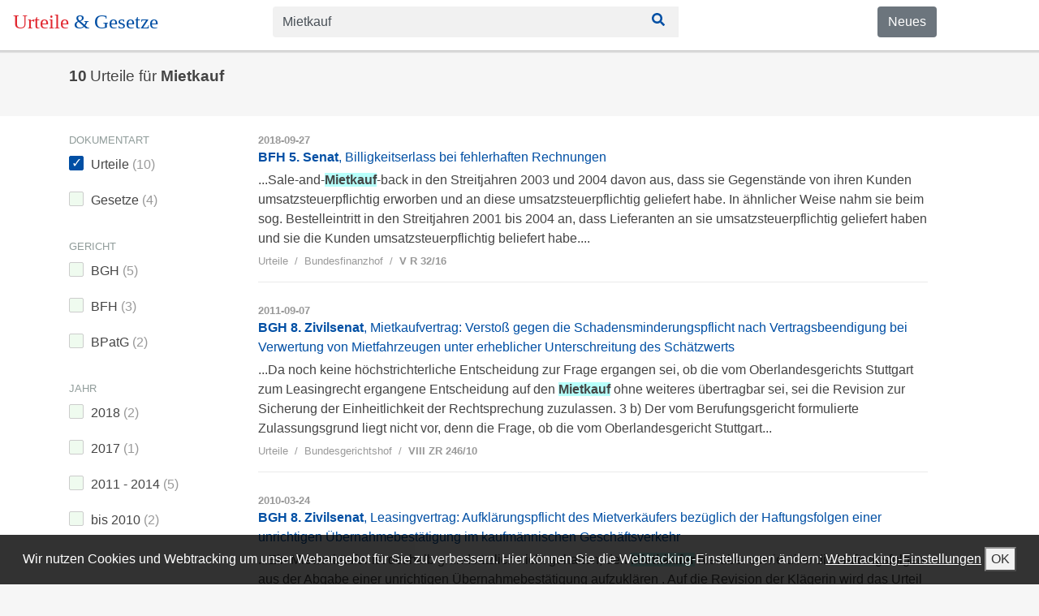

--- FILE ---
content_type: text/html; charset=utf-8
request_url: https://urteile-gesetze.de/mietkauf-urteile
body_size: 7527
content:
<!DOCTYPE html><html lang="de"><head><meta charSet="utf-8" class="next-head"/><title class="next-head">Mietkauf Urteile</title><link rel="apple-touch-icon" sizes="180x180" href="/static/apple-touch-icon.png" class="next-head"/><link rel="icon" type="image/png" sizes="32x32" href="/static/favicon-32x32.png" class="next-head"/><link rel="icon" type="image/png" sizes="16x16" href="/static/favicon-16x16.png" class="next-head"/><link rel="mask-icon" href="/static/safari-pinned-tab.svg" color="#5bbad5" class="next-head"/><meta name="theme-color" content="#ffffff" class="next-head"/><meta property="og:title" content="Mietkauf Urteile" class="next-head"/><meta property="og:description" content="Lesen Sie die letzten Urteile und Beschlüsse zu Mietkauf" class="next-head"/><meta name="description" content="Lesen Sie die letzten Urteile und Beschlüsse zu Mietkauf" class="next-head"/><meta property="og:site_name" content="Urteile &amp; Gesetze" class="next-head"/><meta property="og:image" content="/static/apple-touch-icon.png" class="next-head"/><meta property="og:type" content="article" class="next-head"/><meta name="viewport" content="initial-scale=1.0, width=device-width" class="next-head"/><link rel="preload" href="/_next/static/8kMd6ZV1T8SmFWotdLyVQ/pages/landingpage-urteile.js" as="script"/><link rel="preload" href="/_next/static/8kMd6ZV1T8SmFWotdLyVQ/pages/_app.js" as="script"/><link rel="preload" href="/_next/static/8kMd6ZV1T8SmFWotdLyVQ/pages/_error.js" as="script"/><link rel="preload" href="/_next/static/runtime/webpack-89179faa512dd01fbb62.js" as="script"/><link rel="preload" href="/_next/static/chunks/commons.f39eacd33ae3dbfb52a0.js" as="script"/><link rel="preload" href="/_next/static/runtime/main-fd851b214e4e00e12de6.js" as="script"/><link rel="stylesheet" href="/_next/static/css/commons.fe61e467.chunk.css"/><style id="__jsx-1553310628">header.jsx-1553310628{background-color:white;position:fixed;width:100%;z-index:100;color:white;box-shadow:0 0 1px 1px rgba(20,23,28,0.1), 0 3px 1px 0 rgba(20,23,28,0.1);}
nav.urteile-gesetze-header.jsx-1553310628{padding:8px 16px;}</style><style id="__jsx-912541414">form.jsx-912541414{min-width:200px;max-width:500px;}
div.jsx-912541414 input{background-color:#f1f1f1;border:none;}
div.jsx-912541414 .btn{background-color:#f1f1f1;border-radius:0;color:#014fa4;}
div.jsx-912541414 .btn:focus,div.jsx-912541414 .btn:hover{color:white;background-color:#014fa4;}</style><style id="__jsx-1230384142">div.jsx-1230384142{padding-top:20px;padding-bottom:35px;}
span.jsx-1230384142{margin-right:10px;margin-left:10px;}
a.jsx-1230384142{margin-left:0;margin-right:10px;}</style><style id="__jsx-2777633350">div.trefferliste.jsx-2777633350{background-color:white;padding-top:20px;}</style><style id="__jsx-2609451914">div.jsx-2609451914{padding-top:9px;padding-bottom:3px;padding-left:12px;margin-left:-12px;padding-right:12px;width:215px;}
div.jsx-2609451914:hover{background-color:#E5F1FF;}
div.jsx-2609451914:hover>a.jsx-2609451914{color:#014fa4;}
div.jsx-2609451914>a.jsx-2609451914{color:#444444;}
input[type="checkbox"].jsx-2609451914{margin-right:9px;height:1rem;-webkit-appearance:none;-moz-appearance:none;background-color:#effbef;margin-bottom:-2px;border-radius:2px;display:inline-block;position:relative;width:18px;height:18px;border:1px solid #ccc;}
input[type="checkbox"].jsx-2609451914:active,input[type="checkbox"].jsx-2609451914:checked.jsx-2609451914:active{box-shadow:0 1px 2px rgba(0,0,0,0.05), inset 0px 1px 3px rgba(0,0,0,0.1);}
input[type="checkbox"].jsx-2609451914:checked{background-color:#e9ecee;border:1px solid #014fa4;box-shadow:0 1px 2px rgba(0,0,0,0.05), inset 0px -15px 10px -12px rgba(0,0,0,0.05), inset 15px 10px -12px rgba(255,255,255,0.1);color:#99a1a7;background-color:white;background-color:#014fa4;color:white;}
input[type="checkbox"].jsx-2609451914:checked.jsx-2609451914:after{content:"✓";position:absolute;top:-4px;left:2px;color:#014fa4;color:white;}
div.checked.jsx-2609451914,div.checked.jsx-2609451914>a.jsx-2609451914{color:#014fa4;}
span.lighter.jsx-2609451914{color:#999;font-weight:normal;}</style><style id="__jsx-2842737230">div.facette-title.jsx-2842737230{color:#909c9a;font-size:0.8rem;}</style><style id="__jsx-2409899343">div.jsx-2409899343{padding-bottom:24px;min-width:190px;max-width:230px;}</style><style id="__jsx-526776839">div.treffer.jsx-526776839{padding-bottom:6px;}
div.treffer.jsx-526776839:hover{background-color:#E5F1FF;cursor:pointer;}</style><style id="__jsx-2547993296">ol.jsx-2547993296{padding-top:0;font-size:0.8rem;background-color:inherit;padding-left:0px;display:-webkit-box;display:-webkit-flex;display:-ms-flexbox;display:flex;list-style:none;}</style><style id="__jsx-1772915744">li.jsx-1772915744{color:green;font-weight:normal;color:#999999;}
li.jsx-1772915744+li.jsx-1772915744{padding-left:0.5rem;}
li.jsx-1772915744+li.jsx-1772915744:before{display:inline-block;padding-right:0.5rem;content:"/";}</style><style id="__jsx-1689972110">a.jsx-1689972110{position:relative;display:block;padding:0.65rem 0.9rem;margin-left:10px;line-height:1.25;color:#014fa4;background-color:#fff;border:1px solid #dee2e6;}
a.jsx-1689972110:hover{background-color:#E5F1FF;}</style><style id="__jsx-2536861797">footer.jsx-2536861797{background:repeating-linear-gradient( 45deg, #414141, #414141 10px, #515151 10px, #515151 20px );color:white;min-height:200px;padding-top:10px;padding-bottom:20px;}
a.jsx-2536861797{color:white;}
ul.jsx-2536861797{list-style:none;padding-left:0;}
ul.jsx-2536861797 li.jsx-2536861797{display:inline;padding-right:10px;}</style><link rel="manifest" href="/static/manifest.json"/></head><body><div id="__next"><div data-reactroot=""><header class="jsx-1553310628"><nav class="jsx-1553310628 urteile-gesetze-header"><div class="row"><div style="margin-bottom:8px" class="col-sm-5 col-md-4 col-lg-3"><a href="/" style="text-decoration:none;font-size:25px;font-family:Cambo"><span style="color:#e12830">Urteile </span><span style="color:#014fa4">&amp; Gesetze</span></a></div><div style="margin-bottom:8px" class="col-sm-5 col-md-6 col-lg-7"><div class="jsx-912541414"><form class="jsx-912541414"><div class="input-group"><input type="text" value="Mietkauf" placeholder="Gesetz oder Urteil suchen" class="form-control"/><button class="btn btn-background"><svg style="width:24px;height:16px" aria-hidden="true" data-prefix="fas" data-icon="search" class="svg-inline--fa fa-search fa-w-16 " role="img" xmlns="http://www.w3.org/2000/svg" viewBox="0 0 512 512"><path fill="currentColor" d="M505 442.7L405.3 343c-4.5-4.5-10.6-7-17-7H372c27.6-35.3 44-79.7 44-128C416 93.1 322.9 0 208 0S0 93.1 0 208s93.1 208 208 208c48.3 0 92.7-16.4 128-44v16.3c0 6.4 2.5 12.5 7 17l99.7 99.7c9.4 9.4 24.6 9.4 33.9 0l28.3-28.3c9.4-9.4 9.4-24.6.1-34zM208 336c-70.7 0-128-57.2-128-128 0-70.7 57.2-128 128-128 70.7 0 128 57.2 128 128 0 70.7-57.2 128-128 128z"></path></svg></button></div></form></div></div><div class="d-sm-block d-md-block hidden-xs-down d-none col-sm-2 col-md-2 col-lg-2"><a href="https://blog.urteile-gesetze.de" class="jsx-1553310628 btn btn-secondary">Neues</a></div></div></nav></header><div class="d-sm-none d-md-none d-lg-none d-xl-none" style="height:38px"></div><div class="spaceUnderSearchbar"></div><div><div class="container"><div class="jsx-1230384142 infobar"><b style="font-size:1.2rem">10</b> <h1 style="font-size:1.2rem;font-weight:normal;display:inline">Urteile für <b>Mietkauf</b></h1></div></div><div class="jsx-2777633350 trefferliste"><div class="container"><div class="row"><div class="col-sm-auto"><div class="d-none d-sm-block"><div class="jsx-2409899343"><div class="jsx-2842737230"><div class="jsx-2842737230 facette-title">DOKUMENTART</div><div class="jsx-2609451914"><input type="checkbox" id="check-d-r" checked="" class="jsx-2609451914"/><label for="check-d-r" class="jsx-2609451914">Urteile <span class="jsx-2609451914 lighter">(<!-- -->10<!-- -->)</span></label></div><div class="jsx-2609451914"><input type="checkbox" id="check-d-g" class="jsx-2609451914"/><label for="check-d-g" class="jsx-2609451914">Gesetze <span class="jsx-2609451914 lighter">(<!-- -->4<!-- -->)</span></label></div></div></div><div class="jsx-2409899343"><div class="jsx-2842737230"><div class="jsx-2842737230 facette-title">GERICHT</div><div class="jsx-2609451914"><input type="checkbox" id="check-g-bgh" class="jsx-2609451914"/><label for="check-g-bgh" class="jsx-2609451914">BGH <span class="jsx-2609451914 lighter">(<!-- -->5<!-- -->)</span></label></div><div class="jsx-2609451914"><input type="checkbox" id="check-g-bfh" class="jsx-2609451914"/><label for="check-g-bfh" class="jsx-2609451914">BFH <span class="jsx-2609451914 lighter">(<!-- -->3<!-- -->)</span></label></div><div class="jsx-2609451914"><input type="checkbox" id="check-g-bpatg" class="jsx-2609451914"/><label for="check-g-bpatg" class="jsx-2609451914">BPatG <span class="jsx-2609451914 lighter">(<!-- -->2<!-- -->)</span></label></div></div></div><div class="jsx-2409899343"><div class="jsx-2842737230"><div class="jsx-2842737230 facette-title">JAHR</div><div class="jsx-2609451914"><input type="checkbox" id="check-j-2018" class="jsx-2609451914"/><label for="check-j-2018" class="jsx-2609451914">2018 <span class="jsx-2609451914 lighter">(<!-- -->2<!-- -->)</span></label></div><div class="jsx-2609451914"><input type="checkbox" id="check-j-2017" class="jsx-2609451914"/><label for="check-j-2017" class="jsx-2609451914">2017 <span class="jsx-2609451914 lighter">(<!-- -->1<!-- -->)</span></label></div><div class="jsx-2609451914"><input type="checkbox" id="check-j-2011 - 2014" class="jsx-2609451914"/><label for="check-j-2011 - 2014" class="jsx-2609451914">2011 - 2014 <span class="jsx-2609451914 lighter">(<!-- -->5<!-- -->)</span></label></div><div class="jsx-2609451914"><input type="checkbox" id="check-j-bis 2010" class="jsx-2609451914"/><label for="check-j-bis 2010" class="jsx-2609451914">bis 2010 <span class="jsx-2609451914 lighter">(<!-- -->2<!-- -->)</span></label></div></div></div></div><div class="d-sm-none d-md-none d-lg-none d-xl-none"><button type="button" id="button1" style="position:fixed;z-index:100;background:#e12830;border-color:#d12727;border-radius:18px;left:50%;transform:translateX(-50%);bottom:15px" class="btn btn-primary">Dokumente Filtern</button></div></div><div class="col-sm-6 col-md-8 col-lg-8 col-xl-9"><div class="trefferliste"><div style="border-bottom:1px solid #eaeaea;margin-bottom:25px" class="jsx-526776839 treffer-outer"><div class="jsx-526776839 treffer"><div style="padding-bottom:4px" class="jsx-526776839"><div style="font-weight:bold;color:#999999;font-size:0.8rem" class="jsx-526776839">2018-09-27</div><a href="/rechtsprechung/v-r-32-16" style="font-weight:600" class="jsx-526776839">BFH 5. Senat<span style="font-weight:400;color:#014fa4" class="jsx-526776839">, Billigkeitserlass bei fehlerhaften Rechnungen</span></a></div><div class="jsx-526776839"><span class="jsx-526776839">...Sale-and-<em>Mietkauf</em>-back in den Streitjahren 2003 und 2004 davon aus, dass sie Gegenstände von ihren Kunden umsatzsteuerpflichtig erworben und an diese umsatzsteuerpflichtig geliefert habe. In ähnlicher Weise nahm sie beim sog. Bestelleintritt in den Streitjahren 2001 bis 2004 an, dass Lieferanten an sie umsatzsteuerpflichtig geliefert haben und sie die Kunden umsatzsteuerpflichtig beliefert habe....</span><br class="jsx-526776839"/></div></div><ol class="jsx-2547993296"><li class="jsx-1772915744 ">Urteile</li><li class="jsx-1772915744 ">Bundesfinanzhof</li><li class="jsx-1772915744 "><b class="jsx-526776839">V R 32/16</b></li></ol></div><div style="border-bottom:1px solid #eaeaea;margin-bottom:25px" class="jsx-526776839 treffer-outer"><div class="jsx-526776839 treffer"><div style="padding-bottom:4px" class="jsx-526776839"><div style="font-weight:bold;color:#999999;font-size:0.8rem" class="jsx-526776839">2011-09-07</div><a href="/rechtsprechung/viii-zr-246-10" style="font-weight:600" class="jsx-526776839">BGH 8. Zivilsenat<span style="font-weight:400;color:#014fa4" class="jsx-526776839">, Mietkaufvertrag: Verstoß gegen die Schadensminderungspflicht nach Vertragsbeendigung bei Verwertung von Mietfahrzeugen unter erheblicher Unterschreitung des Schätzwerts</span></a></div><div class="jsx-526776839"><span class="jsx-526776839">...Da noch keine höchstrichterliche Entscheidung zur Frage ergangen sei, ob die vom Oberlandesgerichts Stuttgart zum Leasingrecht ergangene Entscheidung auf den <em>Mietkauf</em> ohne weiteres übertragbar sei, sei die Revision zur Sicherung der Einheitlichkeit der Rechtsprechung zuzulassen. 3 b) Der vom Berufungsgericht formulierte Zulassungsgrund liegt nicht vor, denn die Frage, ob die vom Oberlandesgericht Stuttgart...</span><br class="jsx-526776839"/></div></div><ol class="jsx-2547993296"><li class="jsx-1772915744 ">Urteile</li><li class="jsx-1772915744 ">Bundesgerichtshof</li><li class="jsx-1772915744 "><b class="jsx-526776839">VIII ZR 246/10</b></li></ol></div><div style="border-bottom:1px solid #eaeaea;margin-bottom:25px" class="jsx-526776839 treffer-outer"><div class="jsx-526776839 treffer"><div style="padding-bottom:4px" class="jsx-526776839"><div style="font-weight:bold;color:#999999;font-size:0.8rem" class="jsx-526776839">2010-03-24</div><a href="/rechtsprechung/viii-zr-122-08" style="font-weight:600" class="jsx-526776839">BGH 8. Zivilsenat<span style="font-weight:400;color:#014fa4" class="jsx-526776839">, Leasingvertrag: Aufklärungspflicht des Mietverkäufers bezüglich der Haftungsfolgen einer unrichtigen Übernahmebestätigung im kaufmännischen Geschäftsverkehr</span></a></div><div class="jsx-526776839"><span class="jsx-526776839">...Ein Mietverkäufer ist deshalb grundsätzlich nicht gehalten, den <em>Mietkäufer</em> hierüber sowie über die Haftungsfolgen aus der Abgabe einer unrichtigen Übernahmebestätigung aufzuklären . Auf die Revision der Klägerin wird das Urteil des 24. Zivilsenats des Oberlandesgerichts Düsseldorf vom 8. April 2008 aufgehoben. Die Berufung der Beklagten gegen das Urteil der 5....</span><br class="jsx-526776839"/></div></div><ol class="jsx-2547993296"><li class="jsx-1772915744 ">Urteile</li><li class="jsx-1772915744 ">Bundesgerichtshof</li><li class="jsx-1772915744 "><b class="jsx-526776839">VIII ZR 122/08</b></li></ol></div><div style="border-bottom:1px solid #eaeaea;margin-bottom:25px" class="jsx-526776839 treffer-outer"><div class="jsx-526776839 treffer"><div style="padding-bottom:4px" class="jsx-526776839"><div style="font-weight:bold;color:#999999;font-size:0.8rem" class="jsx-526776839">2013-10-24</div><a href="/rechtsprechung/v-r-17-13" style="font-weight:600" class="jsx-526776839">BFH 5. Senat<span style="font-weight:400;color:#014fa4" class="jsx-526776839">, Verhältnis nationales Recht und Unionsrecht - Anwendungsvorrang</span></a></div><div class="jsx-526776839"><span class="jsx-526776839">...Juni 2013 dahingehend zu ändern, dass der volle Vorsteuerabzug für den <em>Mietkauf</em> des Pferdes in Höhe von 14.752,65 € gewährt wird. 7 Das FA beantragt sinngemäß, die Revision zurückzuweisen. 8 Das nationale Recht habe die Bestimmungen des Unionsrechts zum Vorsteuerabzug zutreffend umgesetzt. Der Kläger könne sich nicht darauf berufen, dass der Lieferer die Steuer nach § 14c UStG schulde....</span><br class="jsx-526776839"/></div></div><ol class="jsx-2547993296"><li class="jsx-1772915744 ">Urteile</li><li class="jsx-1772915744 ">Bundesfinanzhof</li><li class="jsx-1772915744 "><b class="jsx-526776839">V R 17/13</b></li></ol></div><div style="border-bottom:1px solid #eaeaea;margin-bottom:25px" class="jsx-526776839 treffer-outer"><div class="jsx-526776839 treffer"><div style="padding-bottom:4px" class="jsx-526776839"><div style="font-weight:bold;color:#999999;font-size:0.8rem" class="jsx-526776839">2010-03-10</div><a href="/rechtsprechung/viii-zr-182-08" style="font-weight:600" class="jsx-526776839">BGH 8. Zivilsenat<span style="font-weight:400;color:#014fa4" class="jsx-526776839">, Rücktritt vom Kaufvertrag bei Täuschung des Mietverkäufers über eine in Wirklichkeit noch nicht erfolgte Lieferung des Mietkaufgegenstandes an den Mietkäufer</span></a></div><div class="jsx-526776839"><span class="jsx-526776839">...Zivilsenat  VIII ZR 182/08 Rücktritt vom Kaufvertrag bei Täuschung des Mietverkäufers über eine in Wirklichkeit noch nicht erfolgte Lieferung des Mietkaufgegenstandes an den <em>Mietkäufer</em> Täuscht bei einem <em>Mietkauf</em> der vorleistungspflichtige Lieferant den Mietverkäufer über eine in Wirklichkeit noch nicht erfolgte Lieferung des Mietkaufgegenstandes an den <em>Mietkäufer</em> und veranlasst er dadurch den Mietverkäufer...</span><br class="jsx-526776839"/></div></div><ol class="jsx-2547993296"><li class="jsx-1772915744 ">Urteile</li><li class="jsx-1772915744 ">Bundesgerichtshof</li><li class="jsx-1772915744 "><b class="jsx-526776839">VIII ZR 182/08</b></li></ol></div><div style="border-bottom:1px solid #eaeaea;margin-bottom:25px" class="jsx-526776839 treffer-outer"><div class="jsx-526776839 treffer"><div style="padding-bottom:4px" class="jsx-526776839"><div style="font-weight:bold;color:#999999;font-size:0.8rem" class="jsx-526776839">2017-09-11</div><a href="/rechtsprechung/29-w--pat--524-16" style="font-weight:600" class="jsx-526776839">BPatG 29. Senat<span style="font-weight:400;color:#014fa4" class="jsx-526776839">, Markenbeschwerdeverfahren – &quot;BEMOBIL/beromobil&quot; – zur Kennzeichnungskraft – Warenidentität und -ähnlichkeit – zu den angesprochenen Verkehrskreisen - zum Aufmerksamkeitsgrad – teilweise klangliche Verwechslungsgefahr</span></a></div><div class="jsx-526776839"><span class="jsx-526776839">...Kleineisenwaren, Metallrohre; 5 Klasse 07: Maschinen und Motoren, Vorrichtungen zur Kraftübertragung; 6 Klasse 08: handbetriebene Geräte; 7 Klasse 12: Apparate zur Beförderung auf dem Lande; 8 Klasse 17: Halbfabrikate aus Kunststoff; 9 Klasse 35: Werbung für Aufzüge und Lifte, Elektromobile, sanitäre Anlagen und Apparate, Geschäftsführung, Unternehmensverwaltung, Büroarbeiten; 10 Klasse 36: Finanzwesen, <em>Mietkauf</em>...</span><br class="jsx-526776839"/></div></div><ol class="jsx-2547993296"><li class="jsx-1772915744 ">Urteile</li><li class="jsx-1772915744 ">Bundespatentgericht</li><li class="jsx-1772915744 "><b class="jsx-526776839">29 W (pat) 524/16</b></li></ol></div><div style="border-bottom:1px solid #eaeaea;margin-bottom:25px" class="jsx-526776839 treffer-outer"><div class="jsx-526776839 treffer"><div style="padding-bottom:4px" class="jsx-526776839"><div style="font-weight:bold;color:#999999;font-size:0.8rem" class="jsx-526776839">2013-01-17</div><a href="/rechtsprechung/ix-zr-184-10" style="font-weight:600" class="jsx-526776839">BGH 9. Zivilsenat<span style="font-weight:400;color:#014fa4" class="jsx-526776839">, Insolvenzanfechtung einer Lastschriftbuchung im Abbuchungsauftragsverfahren</span></a></div><div class="jsx-526776839"><span class="jsx-526776839">...Sie bot ihren Kunden Fahrzeuge zum Kauf oder zum <em>Mietkauf</em> zu Preisen an, die bis zu 35 vom Hundert unter dem Listenpreis lagen. Im Falle des Kaufs sollte das Fahrzeug für die ersten ein oder zwei Jahre auf die Schuldnerin zugelassen werden. Die überwiegende Anzahl der Fahrzeuge leaste die Schuldnerin bei verschiedenen Leasingunternehmen, zwischen 50 und 60 Fahrzeuge auch bei der Beklagten. Am 1....</span><br class="jsx-526776839"/></div></div><ol class="jsx-2547993296"><li class="jsx-1772915744 ">Urteile</li><li class="jsx-1772915744 ">Bundesgerichtshof</li><li class="jsx-1772915744 "><b class="jsx-526776839">IX ZR 184/10</b></li></ol></div><div style="border-bottom:1px solid #eaeaea;margin-bottom:25px" class="jsx-526776839 treffer-outer"><div class="jsx-526776839 treffer"><div style="padding-bottom:4px" class="jsx-526776839"><div style="font-weight:bold;color:#999999;font-size:0.8rem" class="jsx-526776839">2014-03-24</div><a href="/rechtsprechung/28-w--pat--524-12" style="font-weight:600" class="jsx-526776839">BPatG 28. Senat<span style="font-weight:400;color:#014fa4" class="jsx-526776839">, Markenbeschwerdeverfahren – &quot;Minilease/MINI (Widerspruchsmarke zu 1], Gemeinschaftsmarke)/MINI (Widerspruchsmarke zu 2], Gemeinschaftsmarke)/MINI (Widerspruchsmarke zu 3)&quot; - zur Kennzeichnungskraft – Warenidentität und Dienstleistungsähnlichkeit – klangliche und schriftbildliche Verwechslungsgefahr – zur rechtserhaltenden Benutzung</span></a></div><div class="jsx-526776839"><span class="jsx-526776839">...Landfahrzeuge; Pumpen zum Aufpumpen von Fahrzeugreifen; Sonnenblenden; Dachgepäckträger, Gepäckträger und -netze, Lastenträger für Fahrräder, Segelbretter, Skier sowie Schneeketten, alles für Landfahrzeuge; 22 Klasse 28: Spielzeug, Spiele, Spielsachen; maßstabgerechte Fahrzeugmodelle und Kits dafür; Ballons; Sportartikel; 23 Klasse 36: Finanz-, Versicherungs-, Garantie-, Kredit- und Leasingdienste; <em>Mietkauf</em>...</span><br class="jsx-526776839"/></div></div><ol class="jsx-2547993296"><li class="jsx-1772915744 ">Urteile</li><li class="jsx-1772915744 ">Bundespatentgericht</li><li class="jsx-1772915744 "><b class="jsx-526776839">28 W (pat) 524/12</b></li></ol></div><div style="border-bottom:1px solid #eaeaea;margin-bottom:25px" class="jsx-526776839 treffer-outer"><div class="jsx-526776839 treffer"><div style="padding-bottom:4px" class="jsx-526776839"><div style="font-weight:bold;color:#999999;font-size:0.8rem" class="jsx-526776839">2013-04-10</div><a href="/rechtsprechung/i-r-22-12" style="font-weight:600" class="jsx-526776839">BFH 1. Senat<span style="font-weight:400;color:#014fa4" class="jsx-526776839">, Beschränkte Steuerpflicht gemäß § 49 Abs. 1 Nr. 9 EStG 1997: Nutzung einer beweglichen Sache im Inland</span></a></div><div class="jsx-526776839"><span class="jsx-526776839">...Februar 1998 erfolgte eine Anmietung "sowohl auf Basis des <em>Mietkaufes</em> als auch zur ausschließlichen Benutzung als Mietmaschine"; die Gegenstände der den jeweiligen LKW betreffenden Vereinbarungen wurden in einer sog....</span><br class="jsx-526776839"/></div></div><ol class="jsx-2547993296"><li class="jsx-1772915744 ">Urteile</li><li class="jsx-1772915744 ">Bundesfinanzhof</li><li class="jsx-1772915744 "><b class="jsx-526776839">I R 22/12</b></li></ol></div><div style="border-bottom:1px solid #eaeaea;margin-bottom:25px" class="jsx-526776839 treffer-outer"><div class="jsx-526776839 treffer"><div style="padding-bottom:4px" class="jsx-526776839"><div style="font-weight:bold;color:#999999;font-size:0.8rem" class="jsx-526776839">2018-11-14</div><a href="/rechtsprechung/3-str-447-18" style="font-weight:600" class="jsx-526776839">BGH 3. Strafsenat<span style="font-weight:400;color:#014fa4" class="jsx-526776839">, Einziehungsanordnung im Strafverfahren: Abgrenzung der Abschöpfung des Erlangten beim Täter von der Dritteinziehung; Bedeutung der Eröffnung des Privatinsolvenzverfahrens über das Vermögen des Täters</span></a></div><div class="jsx-526776839"><span class="jsx-526776839">...GmbH mit ihrem unauffälligen Eintrag bei der Creditreform als Mantel benötigte, um unter dieser Firma <em>Mietkauf</em>- und Leasingverträge über Fahrzeuge sowie Sattelzugmaschinen und -auflieger abzuschließen. Bei zwölf Verträgen täuschte er die Vermieter- und Leasingfirmen über die Zahlungsfähigkeit der GmbH sowie über die Zahlungswilligkeit....</span><br class="jsx-526776839"/></div></div><ol class="jsx-2547993296"><li class="jsx-1772915744 ">Urteile</li><li class="jsx-1772915744 ">Bundesgerichtshof</li><li class="jsx-1772915744 "><b class="jsx-526776839">3 StR 447/18</b></li></ol></div><div style="text-align:center"><nav class="" aria-label="pagination"><ul style="padding-bottom:40px;padding-top:10px;margin-left:auto;margin-right:auto;display:inline-block" class="pagination"><li style="margin-left:0;display:inline-block" class="page-item"><a style="color:red" class="jsx-1689972110" href="/mietkauf-urteile">1</a></li></ul></nav></div></div></div></div></div></div></div><div id="stickyFooter"><p>Wir nutzen Cookies und Webtracking um unser Webangebot für Sie zu verbessern. Hier können Sie die Webtracking-Einstellungen ändern:<!-- --> <a style="text-decoration:underline">Webtracking-Einstellungen</a> <button>OK</button></p></div><footer class="jsx-2536861797"><div class="container"><div class="row"><div class="col-md-4"><a class="jsx-2536861797" href="/impressum">Impressum</a></div><div class="col-md-4"><a class="jsx-2536861797" href="/unternehmen">Über uns</a></div></div><div class="row"><div class="col-md-4"><a class="jsx-2536861797" href="/datenschutz">Datenschutz</a></div></div></div></footer></div></div><script>__NEXT_DATA__ = {"props":{"pageProps":{"searchResult":{"docs":[{"docType":"rechtsprechung","gericht":"BFH","kanonischeAbkuerzungGericht":"bfh","gerichtsbezeichnung":"Bundesfinanzhof","spruchkoerper":"5. Senat","abkuerzung":"V R 32/16","abkuerzungNorm":null,"kanonischeUrlNorm":null,"kurzueberschriftNorm":null,"titel":"Billigkeitserlass bei fehlerhaften Rechnungen","kurzBeschreibung":"...Sale-and-\u003cem\u003eMietkauf\u003c/em\u003e-back in den Streitjahren 2003 und 2004 davon aus, dass sie Gegenstände von ihren Kunden umsatzsteuerpflichtig erworben und an diese umsatzsteuerpflichtig geliefert habe. In ähnlicher Weise nahm sie beim sog. Bestelleintritt in den Streitjahren 2001 bis 2004 an, dass Lieferanten an sie umsatzsteuerpflichtig geliefert haben und sie die Kunden umsatzsteuerpflichtig beliefert habe....","titelNorm":null,"smallNorm":null,"date":"2018-09-27","kanonischeUrl":"/rechtsprechung/v-r-32-16"},{"docType":"rechtsprechung","gericht":"BGH","kanonischeAbkuerzungGericht":"bgh","gerichtsbezeichnung":"Bundesgerichtshof","spruchkoerper":"8. Zivilsenat","abkuerzung":"VIII ZR 246/10","abkuerzungNorm":null,"kanonischeUrlNorm":null,"kurzueberschriftNorm":null,"titel":"Mietkaufvertrag: Verstoß gegen die Schadensminderungspflicht nach Vertragsbeendigung bei Verwertung von Mietfahrzeugen unter erheblicher Unterschreitung des Schätzwerts","kurzBeschreibung":"...Da noch keine höchstrichterliche Entscheidung zur Frage ergangen sei, ob die vom Oberlandesgerichts Stuttgart zum Leasingrecht ergangene Entscheidung auf den \u003cem\u003eMietkauf\u003c/em\u003e ohne weiteres übertragbar sei, sei die Revision zur Sicherung der Einheitlichkeit der Rechtsprechung zuzulassen. 3 b) Der vom Berufungsgericht formulierte Zulassungsgrund liegt nicht vor, denn die Frage, ob die vom Oberlandesgericht Stuttgart...","titelNorm":null,"smallNorm":null,"date":"2011-09-07","kanonischeUrl":"/rechtsprechung/viii-zr-246-10"},{"docType":"rechtsprechung","gericht":"BGH","kanonischeAbkuerzungGericht":"bgh","gerichtsbezeichnung":"Bundesgerichtshof","spruchkoerper":"8. Zivilsenat","abkuerzung":"VIII ZR 122/08","abkuerzungNorm":null,"kanonischeUrlNorm":null,"kurzueberschriftNorm":null,"titel":"Leasingvertrag: Aufklärungspflicht des Mietverkäufers bezüglich der Haftungsfolgen einer unrichtigen Übernahmebestätigung im kaufmännischen Geschäftsverkehr","kurzBeschreibung":"...Ein Mietverkäufer ist deshalb grundsätzlich nicht gehalten, den \u003cem\u003eMietkäufer\u003c/em\u003e hierüber sowie über die Haftungsfolgen aus der Abgabe einer unrichtigen Übernahmebestätigung aufzuklären . Auf die Revision der Klägerin wird das Urteil des 24. Zivilsenats des Oberlandesgerichts Düsseldorf vom 8. April 2008 aufgehoben. Die Berufung der Beklagten gegen das Urteil der 5....","titelNorm":null,"smallNorm":null,"date":"2010-03-24","kanonischeUrl":"/rechtsprechung/viii-zr-122-08"},{"docType":"rechtsprechung","gericht":"BFH","kanonischeAbkuerzungGericht":"bfh","gerichtsbezeichnung":"Bundesfinanzhof","spruchkoerper":"5. Senat","abkuerzung":"V R 17/13","abkuerzungNorm":null,"kanonischeUrlNorm":null,"kurzueberschriftNorm":null,"titel":"Verhältnis nationales Recht und Unionsrecht - Anwendungsvorrang","kurzBeschreibung":"...Juni 2013 dahingehend zu ändern, dass der volle Vorsteuerabzug für den \u003cem\u003eMietkauf\u003c/em\u003e des Pferdes in Höhe von 14.752,65 € gewährt wird. 7 Das FA beantragt sinngemäß, die Revision zurückzuweisen. 8 Das nationale Recht habe die Bestimmungen des Unionsrechts zum Vorsteuerabzug zutreffend umgesetzt. Der Kläger könne sich nicht darauf berufen, dass der Lieferer die Steuer nach § 14c UStG schulde....","titelNorm":null,"smallNorm":null,"date":"2013-10-24","kanonischeUrl":"/rechtsprechung/v-r-17-13"},{"docType":"rechtsprechung","gericht":"BGH","kanonischeAbkuerzungGericht":"bgh","gerichtsbezeichnung":"Bundesgerichtshof","spruchkoerper":"8. Zivilsenat","abkuerzung":"VIII ZR 182/08","abkuerzungNorm":null,"kanonischeUrlNorm":null,"kurzueberschriftNorm":null,"titel":"Rücktritt vom Kaufvertrag bei Täuschung des Mietverkäufers über eine in Wirklichkeit noch nicht erfolgte Lieferung des Mietkaufgegenstandes an den Mietkäufer","kurzBeschreibung":"...Zivilsenat  VIII ZR 182/08 Rücktritt vom Kaufvertrag bei Täuschung des Mietverkäufers über eine in Wirklichkeit noch nicht erfolgte Lieferung des Mietkaufgegenstandes an den \u003cem\u003eMietkäufer\u003c/em\u003e Täuscht bei einem \u003cem\u003eMietkauf\u003c/em\u003e der vorleistungspflichtige Lieferant den Mietverkäufer über eine in Wirklichkeit noch nicht erfolgte Lieferung des Mietkaufgegenstandes an den \u003cem\u003eMietkäufer\u003c/em\u003e und veranlasst er dadurch den Mietverkäufer...","titelNorm":null,"smallNorm":null,"date":"2010-03-10","kanonischeUrl":"/rechtsprechung/viii-zr-182-08"},{"docType":"rechtsprechung","gericht":"BPatG","kanonischeAbkuerzungGericht":"bpatg","gerichtsbezeichnung":"Bundespatentgericht","spruchkoerper":"29. Senat","abkuerzung":"29 W (pat) 524/16","abkuerzungNorm":null,"kanonischeUrlNorm":null,"kurzueberschriftNorm":null,"titel":"Markenbeschwerdeverfahren – \"BEMOBIL/beromobil\" – zur Kennzeichnungskraft – Warenidentität und -ähnlichkeit – zu den angesprochenen Verkehrskreisen - zum Aufmerksamkeitsgrad – teilweise klangliche Verwechslungsgefahr","kurzBeschreibung":"...Kleineisenwaren, Metallrohre; 5 Klasse 07: Maschinen und Motoren, Vorrichtungen zur Kraftübertragung; 6 Klasse 08: handbetriebene Geräte; 7 Klasse 12: Apparate zur Beförderung auf dem Lande; 8 Klasse 17: Halbfabrikate aus Kunststoff; 9 Klasse 35: Werbung für Aufzüge und Lifte, Elektromobile, sanitäre Anlagen und Apparate, Geschäftsführung, Unternehmensverwaltung, Büroarbeiten; 10 Klasse 36: Finanzwesen, \u003cem\u003eMietkauf\u003c/em\u003e...","titelNorm":null,"smallNorm":null,"date":"2017-09-11","kanonischeUrl":"/rechtsprechung/29-w--pat--524-16"},{"docType":"rechtsprechung","gericht":"BGH","kanonischeAbkuerzungGericht":"bgh","gerichtsbezeichnung":"Bundesgerichtshof","spruchkoerper":"9. Zivilsenat","abkuerzung":"IX ZR 184/10","abkuerzungNorm":null,"kanonischeUrlNorm":null,"kurzueberschriftNorm":null,"titel":"Insolvenzanfechtung einer Lastschriftbuchung im Abbuchungsauftragsverfahren","kurzBeschreibung":"...Sie bot ihren Kunden Fahrzeuge zum Kauf oder zum \u003cem\u003eMietkauf\u003c/em\u003e zu Preisen an, die bis zu 35 vom Hundert unter dem Listenpreis lagen. Im Falle des Kaufs sollte das Fahrzeug für die ersten ein oder zwei Jahre auf die Schuldnerin zugelassen werden. Die überwiegende Anzahl der Fahrzeuge leaste die Schuldnerin bei verschiedenen Leasingunternehmen, zwischen 50 und 60 Fahrzeuge auch bei der Beklagten. Am 1....","titelNorm":null,"smallNorm":null,"date":"2013-01-17","kanonischeUrl":"/rechtsprechung/ix-zr-184-10"},{"docType":"rechtsprechung","gericht":"BPatG","kanonischeAbkuerzungGericht":"bpatg","gerichtsbezeichnung":"Bundespatentgericht","spruchkoerper":"28. Senat","abkuerzung":"28 W (pat) 524/12","abkuerzungNorm":null,"kanonischeUrlNorm":null,"kurzueberschriftNorm":null,"titel":"Markenbeschwerdeverfahren – \"Minilease/MINI (Widerspruchsmarke zu 1], Gemeinschaftsmarke)/MINI (Widerspruchsmarke zu 2], Gemeinschaftsmarke)/MINI (Widerspruchsmarke zu 3)\" - zur Kennzeichnungskraft – Warenidentität und Dienstleistungsähnlichkeit – klangliche und schriftbildliche Verwechslungsgefahr – zur rechtserhaltenden Benutzung","kurzBeschreibung":"...Landfahrzeuge; Pumpen zum Aufpumpen von Fahrzeugreifen; Sonnenblenden; Dachgepäckträger, Gepäckträger und -netze, Lastenträger für Fahrräder, Segelbretter, Skier sowie Schneeketten, alles für Landfahrzeuge; 22 Klasse 28: Spielzeug, Spiele, Spielsachen; maßstabgerechte Fahrzeugmodelle und Kits dafür; Ballons; Sportartikel; 23 Klasse 36: Finanz-, Versicherungs-, Garantie-, Kredit- und Leasingdienste; \u003cem\u003eMietkauf\u003c/em\u003e...","titelNorm":null,"smallNorm":null,"date":"2014-03-24","kanonischeUrl":"/rechtsprechung/28-w--pat--524-12"},{"docType":"rechtsprechung","gericht":"BFH","kanonischeAbkuerzungGericht":"bfh","gerichtsbezeichnung":"Bundesfinanzhof","spruchkoerper":"1. Senat","abkuerzung":"I R 22/12","abkuerzungNorm":null,"kanonischeUrlNorm":null,"kurzueberschriftNorm":null,"titel":"Beschränkte Steuerpflicht gemäß § 49 Abs. 1 Nr. 9 EStG 1997: Nutzung einer beweglichen Sache im Inland","kurzBeschreibung":"...Februar 1998 erfolgte eine Anmietung \"sowohl auf Basis des \u003cem\u003eMietkaufes\u003c/em\u003e als auch zur ausschließlichen Benutzung als Mietmaschine\"; die Gegenstände der den jeweiligen LKW betreffenden Vereinbarungen wurden in einer sog....","titelNorm":null,"smallNorm":null,"date":"2013-04-10","kanonischeUrl":"/rechtsprechung/i-r-22-12"},{"docType":"rechtsprechung","gericht":"BGH","kanonischeAbkuerzungGericht":"bgh","gerichtsbezeichnung":"Bundesgerichtshof","spruchkoerper":"3. Strafsenat","abkuerzung":"3 StR 447/18","abkuerzungNorm":null,"kanonischeUrlNorm":null,"kurzueberschriftNorm":null,"titel":"Einziehungsanordnung im Strafverfahren: Abgrenzung der Abschöpfung des Erlangten beim Täter von der Dritteinziehung; Bedeutung der Eröffnung des Privatinsolvenzverfahrens über das Vermögen des Täters","kurzBeschreibung":"...GmbH mit ihrem unauffälligen Eintrag bei der Creditreform als Mantel benötigte, um unter dieser Firma \u003cem\u003eMietkauf\u003c/em\u003e- und Leasingverträge über Fahrzeuge sowie Sattelzugmaschinen und -auflieger abzuschließen. Bei zwölf Verträgen täuschte er die Vermieter- und Leasingfirmen über die Zahlungsfähigkeit der GmbH sowie über die Zahlungswilligkeit....","titelNorm":null,"smallNorm":null,"date":"2018-11-14","kanonischeUrl":"/rechtsprechung/3-str-447-18"}],"docCount":10,"aggregations":{"rechtsprechungInfo.aggregationGericht":[{"key":"bgh","abkuerzung":"BGH","beschreibung":"Bundesgerichtshof","docCount":5},{"key":"bfh","abkuerzung":"BFH","beschreibung":"Bundesfinanzhof","docCount":3},{"key":"bpatg","abkuerzung":"BPatG","beschreibung":"Bundespatentgericht","docCount":2}],"aggregationDocType":[{"key":"r","abkuerzung":"Urteile","beschreibung":"Urteile","docCount":10},{"key":"g","abkuerzung":"Gesetze","beschreibung":"Gesetze","docCount":4}],"aggregationRechtsgebiete":[],"aggregationJahr":[{"key":"2018","abkuerzung":"2018","beschreibung":"2018","docCount":2},{"key":"2017","abkuerzung":"2017","beschreibung":"2017","docCount":1},{"key":"2011 - 2014","abkuerzung":"2011 - 2014","beschreibung":"2011 - 2014","docCount":5},{"key":"bis 2010","abkuerzung":"bis 2010","beschreibung":"bis 2010","docCount":2}]},"pageSize":20,"highlightedDocs":{"sections":[],"norms":[],"rechtsprechungen":[]}},"searchRequest":{"query":"Mietkauf","filter":{"d":["r"]}},"pageMetaInfo":{"title":"Mietkauf Urteile","description":"Lesen Sie die letzten Urteile und Beschlüsse zu Mietkauf","canonical":"/mietkauf-urteile","pageName":"/landingpage-urteile","landingpage":"/mietkauf-urteile","suche":"Mietkauf"}}},"page":"/landingpage-urteile","query":{"q":"Mietkauf"},"buildId":"8kMd6ZV1T8SmFWotdLyVQ","runtimeConfig":{"backendUrl":"https://rest.urteile-gesetze.de","logging":"info"}};__NEXT_LOADED_PAGES__=[];__NEXT_REGISTER_PAGE=function(r,f){__NEXT_LOADED_PAGES__.push([r, f])}</script><script async="" id="__NEXT_PAGE__/landingpage-urteile" src="/_next/static/8kMd6ZV1T8SmFWotdLyVQ/pages/landingpage-urteile.js"></script><script async="" id="__NEXT_PAGE__/_app" src="/_next/static/8kMd6ZV1T8SmFWotdLyVQ/pages/_app.js"></script><script async="" id="__NEXT_PAGE__/_error" src="/_next/static/8kMd6ZV1T8SmFWotdLyVQ/pages/_error.js"></script><script src="/_next/static/runtime/webpack-89179faa512dd01fbb62.js" async=""></script><script src="/_next/static/chunks/commons.f39eacd33ae3dbfb52a0.js" async=""></script><script src="/_next/static/runtime/main-fd851b214e4e00e12de6.js" async=""></script></body></html>

--- FILE ---
content_type: application/javascript; charset=UTF-8
request_url: https://urteile-gesetze.de/_next/static/8kMd6ZV1T8SmFWotdLyVQ/pages/_app.js
body_size: 1060
content:
(window.webpackJsonp=window.webpackJsonp||[]).push([[44],{444:function(e,t,n){__NEXT_REGISTER_PAGE("/_app",(function(){return e.exports=n(445),{page:e.exports.default}}))},445:function(e,t,n){e.exports=n(446)},446:function(e,t,n){e.exports=n(447)},447:function(e,t,n){"use strict";var r=n(185),u=n(89);Object.defineProperty(t,"__esModule",{value:!0}),t.createUrl=x,t.Container=t.default=void 0;var a=u(n(215)),o=u(n(216)),i=u(n(448)),l=u(n(95)),c=u(n(96)),p=u(n(192)),s=u(n(193)),f=u(n(194)),d=u(n(178)),h=r(n(0)),v=u(n(2)),y=n(191),m=n(208),g=function(e){function t(){return(0,l.default)(this,t),(0,p.default)(this,(0,s.default)(t).apply(this,arguments))}var n;return(0,f.default)(t,e),(0,c.default)(t,[{key:"getChildContext",value:function(){return{headManager:this.props.headManager,router:(0,m.makePublicRouterInstance)(this.props.router)}}},{key:"componentDidCatch",value:function(e){throw e}},{key:"render",value:function(){var e=this.props,t=e.router,n=e.Component,r=e.pageProps,u=x(t);return h.default.createElement(k,null,h.default.createElement(n,(0,i.default)({},r,{url:u})))}}],[{key:"getInitialProps",value:(n=(0,o.default)(a.default.mark((function e(t){var n,r,u;return a.default.wrap((function(e){for(;;)switch(e.prev=e.next){case 0:return n=t.Component,t.router,r=t.ctx,e.next=3,(0,y.loadGetInitialProps)(n,r);case 3:return u=e.sent,e.abrupt("return",{pageProps:u});case 5:case"end":return e.stop()}}),e,this)}))),function(e){return n.apply(this,arguments)})}]),t}(h.Component);t.default=g,(0,d.default)(g,"childContextTypes",{headManager:v.default.object,router:v.default.object});var k=function(e){function t(){return(0,l.default)(this,t),(0,p.default)(this,(0,s.default)(t).apply(this,arguments))}return(0,f.default)(t,e),(0,c.default)(t,[{key:"componentDidMount",value:function(){this.scrollToHash()}},{key:"componentDidUpdate",value:function(){this.scrollToHash()}},{key:"scrollToHash",value:function(){var e=window.location.hash;if(e=!!e&&e.substring(1)){var t=document.getElementById(e);t&&setTimeout((function(){return t.scrollIntoView()}),0)}}},{key:"render",value:function(){return this.props.children}}]),t}(h.Component);t.Container=k;var w=(0,y.execOnce)((function(){0}));function x(e){var t=e.pathname,n=e.asPath,r=e.query;return{get query(){return w(),r},get pathname(){return w(),t},get asPath(){return w(),n},back:function(){w(),e.back()},push:function(t,n){return w(),e.push(t,n)},pushTo:function(t,n){w();var r=n?t:null,u=n||t;return e.push(r,u)},replace:function(t,n){return w(),e.replace(t,n)},replaceTo:function(t,n){w();var r=n?t:null,u=n||t;return e.replace(r,u)}}}},448:function(e,t,n){var r=n(254);function u(){return e.exports=u=r||function(e){for(var t=1;t<arguments.length;t++){var n=arguments[t];for(var r in n)Object.prototype.hasOwnProperty.call(n,r)&&(e[r]=n[r])}return e},u.apply(this,arguments)}e.exports=u}},[[444,1,0]]]);

--- FILE ---
content_type: application/javascript; charset=UTF-8
request_url: https://urteile-gesetze.de/_next/static/8kMd6ZV1T8SmFWotdLyVQ/pages/_error.js
body_size: 1175
content:
(window.webpackJsonp=window.webpackJsonp||[]).push([[24],{222:function(e,t,n){"use strict";n.r(t),n.d(t,"default",(function(){return g}));var r=n(1),o=n.n(r),a=n(0),c=n.n(a),s=n(18),u=n(9),i=n.n(u),l=n(15),f=n.n(l),h=n(20),p=n.n(h);function d(e){return(d="function"==typeof Symbol&&"symbol"==typeof Symbol.iterator?function(e){return typeof e}:function(e){return e&&"function"==typeof Symbol&&e.constructor===Symbol&&e!==Symbol.prototype?"symbol":typeof e})(e)}function m(e,t){if(!(e instanceof t))throw new TypeError("Cannot call a class as a function")}function b(e,t){for(var n=0;n<t.length;n++){var r=t[n];r.enumerable=r.enumerable||!1,r.configurable=!0,"value"in r&&(r.writable=!0),Object.defineProperty(e,r.key,r)}}function y(e,t){return!t||"object"!==d(t)&&"function"!=typeof t?function(e){if(void 0===e)throw new ReferenceError("this hasn't been initialised - super() hasn't been called");return e}(e):t}function _(e){return(_=Object.setPrototypeOf?Object.getPrototypeOf:function(e){return e.__proto__||Object.getPrototypeOf(e)})(e)}function E(e,t){return(E=Object.setPrototypeOf||function(e,t){return e.__proto__=t,e})(e,t)}var w=["div.content.jsx-3898372111{background-color:white;padding-top:20px;padding-bottom:40px;}"];w.__hash="3898372111";var g=function(e){function t(){return m(this,t),y(this,_(t).apply(this,arguments))}var n,r,a;return function(e,t){if("function"!=typeof t&&null!==t)throw new TypeError("Super expression must either be null or a function");e.prototype=Object.create(t&&t.prototype,{constructor:{value:e,writable:!0,configurable:!0}}),t&&E(e,t)}(t,e),n=t,a=[{key:"getInitialProps",value:function(e){var t=e.res,n=e.err;return{statusCode:t?t.statusCode:n?n.statusCode:null}}}],(r=[{key:"render",value:function(){return c.a.createElement(s.a,null,c.a.createElement("div",{className:"jsx-".concat(w.__hash)+" content"},c.a.createElement(o.a,{styleId:w.__hash,css:w}),c.a.createElement(i.a,null,c.a.createElement(p.a,null,c.a.createElement(f.a,{md:"10"},this.props.statusCode?c.a.createElement("div",{style:{textAlign:"center",paddingTop:50,paddingBottom:50},className:"jsx-".concat(w.__hash)},c.a.createElement("h1",{className:"jsx-".concat(w.__hash)},"Dokument nicht gefunden."),c.a.createElement("p",{className:"jsx-".concat(w.__hash)},"Dieses Dokument befindet sich leider nicht in unserer juristischen Datenbank. Mit unserer Suchfunktion können Sie nach ähnlichen Dokumenten suchen.")):c.a.createElement("div",{className:"jsx-".concat(w.__hash)},c.a.createElement("h1",{className:"jsx-".concat(w.__hash)},"Interner Fehler"),c.a.createElement("p",{className:"jsx-".concat(w.__hash)},"Sie brauchen nichts zu tun. Wir wurden benachrichtigt und werden gleich den Fehler beheben!"))," ")))))}}])&&b(n.prototype,r),a&&b(n,a),t}(c.a.Component)},383:function(e,t,n){__NEXT_REGISTER_PAGE("/_error",(function(){return e.exports=n(222),{page:e.exports.default}}))}},[[383,1,0]]]);

--- FILE ---
content_type: text/plain
request_url: https://www.google-analytics.com/j/collect?v=1&_v=j102&aip=1&a=1346697218&t=pageview&_s=1&dl=https%3A%2F%2Furteile-gesetze.de%2Fmietkauf-urteile&dp=%2Fmietkauf-urteile&ul=en-us%40posix&dt=Mietkauf%20Urteile&sr=1280x720&vp=1280x720&_u=YEBAAEABAAAAACAAI~&jid=1222187780&gjid=2077151942&cid=1140403289.1768084494&tid=UA-102965034-1&_gid=317414539.1768084494&_r=1&_slc=1&z=1160582536
body_size: -451
content:
2,cG-CB692BSERG

--- FILE ---
content_type: application/javascript; charset=UTF-8
request_url: https://urteile-gesetze.de/_next/static/chunks/commons.f39eacd33ae3dbfb52a0.js
body_size: 77923
content:
(window.webpackJsonp=window.webpackJsonp||[]).push([[0],[function(e,t,n){"use strict";e.exports=n(326)},function(e,t,n){e.exports=n(384)},function(e,t,n){e.exports=n(181)()},function(e,t,n){"use strict";n.d(t,"b",(function(){return r})),n.d(t,"a",(function(){return o}));var r={primaryAction:"#014fa4",primaryActionHover:"#23527c",backgroundColor:"#f6f6f6",foregroundColor:"#444444",lightForegroundColor:"#999999",hoverBackgroundColor:"#E5F1FF"},o={seoname:"- urteile-gesetze.de"}},,,function(e,t,n){e.exports=n(388)},,function(e,t,n){var r;
/*!
  Copyright (c) 2017 Jed Watson.
  Licensed under the MIT License (MIT), see
  http://jedwatson.github.io/classnames
*/!function(){"use strict";var n={}.hasOwnProperty;function o(){for(var e=[],t=0;t<arguments.length;t++){var r=arguments[t];if(r){var i=typeof r;if("string"===i||"number"===i)e.push(r);else if(Array.isArray(r)&&r.length){var a=o.apply(null,r);a&&e.push(a)}else if("object"===i)for(var u in r)n.call(r,u)&&r[u]&&e.push(u)}}return e.join(" ")}void 0!==e&&e.exports?(o.default=o,e.exports=o):void 0===(r=function(){return o}.apply(t,[]))||(e.exports=r)}()},function(e,t,n){"use strict";var r=n(10);t.__esModule=!0,t.default=void 0;var o=r(n(16)),i=r(n(19)),a=r(n(0)),u=r(n(2)),l=r(n(8)),s=n(11),c={tag:s.tagPropType,fluid:u.default.bool,className:u.default.string,cssModule:u.default.object},f=function(e){var t=e.className,n=e.cssModule,r=e.fluid,u=e.tag,c=(0,i.default)(e,["className","cssModule","fluid","tag"]),f=(0,s.mapToCssModules)((0,l.default)(t,r?"container-fluid":"container"),n);return a.default.createElement(u,(0,o.default)({},c,{className:f}))};f.propTypes=c,f.defaultProps={tag:"div"};var p=f;t.default=p},function(e,t){e.exports=function(e){return e&&e.__esModule?e:{default:e}}},function(e,t,n){"use strict";var r=n(10);t.__esModule=!0,t.getScrollbarWidth=u,t.setScrollbarWidth=l,t.isBodyOverflowing=s,t.getOriginalBodyPadding=function(){var e=window.getComputedStyle(document.body,null);return parseInt(e&&e.getPropertyValue("padding-right")||0,10)},t.conditionallyUpdateScrollbar=function(){var e=u(),t=document.querySelectorAll(".fixed-top, .fixed-bottom, .is-fixed, .sticky-top")[0],n=t?parseInt(t.style.paddingRight||0,10):0;s()&&l(n+e)},t.setGlobalCssModule=function(e){o=e},t.mapToCssModules=function(e,t){void 0===e&&(e="");void 0===t&&(t=o);return t?e.split(" ").map((function(e){return t[e]||e})).join(" "):e},t.omit=function(e,t){var n={};return Object.keys(e).forEach((function(r){-1===t.indexOf(r)&&(n[r]=e[r])})),n},t.pick=function(e,t){var n,r=Array.isArray(t)?t:[t],o=r.length,i={};for(;o>0;)n=r[o-=1],i[n]=e[n];return i},t.warnOnce=f,t.deprecated=function(e,t){return function(n,r,o){null!==n[r]&&void 0!==n[r]&&f('"'+r+'" property of "'+o+'" has been deprecated.\n'+t);for(var i=arguments.length,a=new Array(i>3?i-3:0),u=3;u<i;u++)a[u-3]=arguments[u];return e.apply(void 0,[n,r,o].concat(a))}},t.DOMElement=d,t.isReactRefObj=y,t.findDOMElements=g,t.isArrayOrNodeList=b,t.getTarget=function(e){var t=g(e);if(b(t))return t[0];return t},t.addMultipleEventListeners=function(e,t,n,r){var o=e;b(o)||(o=[o]);var i=n;"string"==typeof i&&(i=i.split(/\s+/));if(!b(o)||"function"!=typeof t||!Array.isArray(i))throw new Error("\n      The first argument of this function must be DOM node or an array on DOM nodes or NodeList.\n      The second must be a function.\n      The third is a string or an array of strings that represents DOM events\n    ");return Array.prototype.forEach.call(i,(function(e){Array.prototype.forEach.call(o,(function(n){n.addEventListener(e,t,r)}))})),function(){Array.prototype.forEach.call(i,(function(e){Array.prototype.forEach.call(o,(function(n){n.removeEventListener(e,t,r)}))}))}},t.focusableElements=t.defaultToggleEvents=t.canUseDOM=t.PopperPlacements=t.keyCodes=t.TransitionStatuses=t.TransitionPropTypeKeys=t.TransitionTimeouts=t.tagPropType=t.targetPropType=void 0;var o,i=r(n(255)),a=r(n(2));function u(){var e=document.createElement("div");e.style.position="absolute",e.style.top="-9999px",e.style.width="50px",e.style.height="50px",e.style.overflow="scroll",document.body.appendChild(e);var t=e.offsetWidth-e.clientWidth;return document.body.removeChild(e),t}function l(e){document.body.style.paddingRight=e>0?e+"px":null}function s(){return document.body.clientWidth<window.innerWidth}var c={};function f(e){c[e]||("undefined"!=typeof console&&console.error(e),c[e]=!0)}var p="object"==typeof window&&window.Element||function(){};function d(e,t,n){if(!(e[t]instanceof p))return new Error("Invalid prop `"+t+"` supplied to `"+n+"`. Expected prop to be an instance of Element. Validation failed.")}var h=a.default.oneOfType([a.default.string,a.default.func,d,a.default.shape({current:a.default.any})]);t.targetPropType=h;var m=a.default.oneOfType([a.default.func,a.default.string,a.default.shape({$$typeof:a.default.symbol,render:a.default.func}),a.default.arrayOf(a.default.oneOfType([a.default.func,a.default.string,a.default.shape({$$typeof:a.default.symbol,render:a.default.func})]))]);t.tagPropType=m;t.TransitionTimeouts={Fade:150,Collapse:350,Modal:300,Carousel:600};t.TransitionPropTypeKeys=["in","mountOnEnter","unmountOnExit","appear","enter","exit","timeout","onEnter","onEntering","onEntered","onExit","onExiting","onExited"];t.TransitionStatuses={ENTERING:"entering",ENTERED:"entered",EXITING:"exiting",EXITED:"exited"};t.keyCodes={esc:27,space:32,enter:13,tab:9,up:38,down:40,home:36,end:35,n:78,p:80};t.PopperPlacements=["auto-start","auto","auto-end","top-start","top","top-end","right-start","right","right-end","bottom-end","bottom","bottom-start","left-end","left","left-start"];var v=!("undefined"==typeof window||!window.document||!window.document.createElement);function y(e){return!(!e||"object"!=typeof e)&&"current"in e}function g(e){if(y(e))return e.current;if((0,i.default)(e))return e();if("string"==typeof e&&v){var t=document.querySelectorAll(e);if(t.length||(t=document.querySelectorAll("#"+e)),!t.length)throw new Error("The target '"+e+"' could not be identified in the dom, tip: check spelling");return t}return e}function b(e){return null!==e&&(Array.isArray(e)||v&&"number"==typeof e.length)}t.canUseDOM=v;t.defaultToggleEvents=["touchstart","click"];t.focusableElements=["a[href]","area[href]","input:not([disabled]):not([type=hidden])","select:not([disabled])","textarea:not([disabled])","button:not([disabled])","object","embed","[tabindex]:not(.modal)","audio[controls]","video[controls]",'[contenteditable]:not([contenteditable="false"])']},,,,function(e,t,n){"use strict";var r=n(10);t.__esModule=!0,t.default=void 0;var o=r(n(16)),i=r(n(19)),a=r(n(256)),u=r(n(0)),l=r(n(2)),s=r(n(8)),c=n(11),f=l.default.oneOfType([l.default.number,l.default.string]),p=l.default.oneOfType([l.default.bool,l.default.number,l.default.string,l.default.shape({size:l.default.oneOfType([l.default.bool,l.default.number,l.default.string]),order:f,offset:f})]),d={tag:c.tagPropType,xs:p,sm:p,md:p,lg:p,xl:p,className:l.default.string,cssModule:l.default.object,widths:l.default.array},h={tag:"div",widths:["xs","sm","md","lg","xl"]},m=function(e,t,n){return!0===n||""===n?e?"col":"col-"+t:"auto"===n?e?"col-auto":"col-"+t+"-auto":e?"col-"+n:"col-"+t+"-"+n},v=function(e){var t=e.className,n=e.cssModule,r=e.widths,l=e.tag,f=(0,i.default)(e,["className","cssModule","widths","tag"]),p=[];r.forEach((function(t,r){var o=e[t];if(delete f[t],o||""===o){var i=!r;if((0,a.default)(o)){var u,l=i?"-":"-"+t+"-",d=m(i,t,o.size);p.push((0,c.mapToCssModules)((0,s.default)(((u={})[d]=o.size||""===o.size,u["order"+l+o.order]=o.order||0===o.order,u["offset"+l+o.offset]=o.offset||0===o.offset,u)),n))}else{var h=m(i,t,o);p.push(h)}}})),p.length||p.push("col");var d=(0,c.mapToCssModules)((0,s.default)(t,p),n);return u.default.createElement(l,(0,o.default)({},f,{className:d}))};v.propTypes=d,v.defaultProps=h;var y=v;t.default=y},function(e,t){function n(){return e.exports=n=Object.assign||function(e){for(var t=1;t<arguments.length;t++){var n=arguments[t];for(var r in n)Object.prototype.hasOwnProperty.call(n,r)&&(e[r]=n[r])}return e},n.apply(this,arguments)}e.exports=n},,function(e,t,n){"use strict";var r=n(6),o=n.n(r),i=n(1),a=n.n(i),u=n(0),l=n.n(u),s=n(184),c=n.n(s),f=n(225),p=n.n(f),d=n(226),h=n.n(d),m=n(86),v=n.n(m),y=n(3),g=n(224);function b(e){return(b="function"==typeof Symbol&&"symbol"==typeof Symbol.iterator?function(e){return typeof e}:function(e){return e&&"function"==typeof Symbol&&e.constructor===Symbol&&e!==Symbol.prototype?"symbol":typeof e})(e)}function w(e,t){for(var n=0;n<t.length;n++){var r=t[n];r.enumerable=r.enumerable||!1,r.configurable=!0,"value"in r&&(r.writable=!0),Object.defineProperty(e,r.key,r)}}function x(e,t){return!t||"object"!==b(t)&&"function"!=typeof t?function(e){if(void 0===e)throw new ReferenceError("this hasn't been initialised - super() hasn't been called");return e}(e):t}function k(e){return(k=Object.setPrototypeOf?Object.getPrototypeOf:function(e){return e.__proto__||Object.getPrototypeOf(e)})(e)}function _(e,t){return(_=Object.setPrototypeOf||function(e,t){return e.__proto__=t,e})(e,t)}var E=["form.jsx-912541414{min-width:200px;max-width:500px;}","div.jsx-912541414 input{background-color:#f1f1f1;border:none;}","div.jsx-912541414 .btn{background-color:#f1f1f1;border-radius:0;color:".concat(y.b.primaryAction,";}"),"div.jsx-912541414 .btn:focus,div.jsx-912541414 .btn:hover{color:white;background-color:".concat(y.b.primaryAction,";}")];E.__hash="912541414";var S=function(e){function t(e){var n;return function(e,t){if(!(e instanceof t))throw new TypeError("Cannot call a class as a function")}(this,t),(n=x(this,k(t).call(this,e))).query=e.query,n.state={query:e.query},n}var n,r,o;return function(e,t){if("function"!=typeof t&&null!==t)throw new TypeError("Super expression must either be null or a function");e.prototype=Object.create(t&&t.prototype,{constructor:{value:e,writable:!0,configurable:!0}}),t&&_(e,t)}(t,e),n=t,(r=[{key:"handleInput",value:function(e){this.setState({query:e.target.value})}},{key:"handleSubmit",value:function(e){e.preventDefault(),c.a.push({pathname:"/suche",query:{q:this.state.query}})}},{key:"render",value:function(){return l.a.createElement("div",{className:"jsx-".concat(E.__hash)},l.a.createElement(a.a,{styleId:E.__hash,css:E}),l.a.createElement("form",{onSubmit:this.handleSubmit.bind(this),className:"jsx-".concat(E.__hash)},l.a.createElement(p.a,null,l.a.createElement(h.a,{type:"text",onChange:this.handleInput.bind(this),value:this.state.query,placeholder:"Gesetz oder Urteil suchen"}),l.a.createElement(v.a,{color:"background"},l.a.createElement(g.a,{style:{width:24,height:16}})))))}}])&&w(n.prototype,r),o&&w(n,o),t}(u.Component),T=function(){return l.a.createElement(o.a,{href:"/"},l.a.createElement("a",{href:"/",style:{textDecoration:"none",fontSize:25,fontFamily:"Cambo"}},l.a.createElement("span",{style:{color:"#e12830"}},"Urteile "),l.a.createElement("span",{style:{color:"#014fa4"}},"& Gesetze")))},C=n(15),O=n.n(C),P=n(20),j=n.n(P),N=n(229),A=n.n(N),R=["header.jsx-1553310628{background-color:white;position:fixed;width:100%;z-index:100;color:white;box-shadow:0 0 1px 1px rgba(20,23,28,0.1), 0 3px 1px 0 rgba(20,23,28,0.1);}","nav.urteile-gesetze-header.jsx-1553310628{padding:8px 16px;}"];R.__hash="1553310628",c.a.onRouteChangeStart=function(e){A.a.start()},c.a.onRouteChangeComplete=function(){return A.a.done()},c.a.onRouteChangeError=function(){return A.a.done()};var M=function(e){var t=e.query,n=e.noSearchBar;return l.a.createElement("header",{className:"jsx-".concat(R.__hash)},l.a.createElement(a.a,{styleId:R.__hash,css:R}),l.a.createElement("nav",{className:"jsx-".concat(R.__hash)+" urteile-gesetze-header"},l.a.createElement(j.a,null,function(e){return e?l.a.createElement(O.a,{sm:"10",md:"10",lg:"10",style:{marginBottom:8}},l.a.createElement(o.a,{href:"/"},l.a.createElement(T,null))):l.a.createElement(O.a,{sm:"5",md:"4",lg:"3",style:{marginBottom:8}},l.a.createElement(o.a,{href:"/"},l.a.createElement(T,null)))}(n),function(e,t){if(!e)return l.a.createElement(O.a,{sm:"5",md:"6",lg:"7",style:{marginBottom:8}},l.a.createElement(S,{query:t}))}(n,t),l.a.createElement(O.a,{sm:"2",md:"2",lg:"2",className:"d-sm-block d-md-block hidden-xs-down d-none"},l.a.createElement("a",{href:"https://blog.urteile-gesetze.de",className:"jsx-".concat(R.__hash)+" btn btn-secondary"},"Neues")))))},I=n(9),z=n.n(I),F=["footer.jsx-2536861797{background:repeating-linear-gradient( 45deg, #414141, #414141 10px, #515151 10px, #515151 20px );color:white;min-height:200px;padding-top:10px;padding-bottom:20px;}","a.jsx-2536861797{color:white;}","ul.jsx-2536861797{list-style:none;padding-left:0;}","ul.jsx-2536861797 li.jsx-2536861797{display:inline;padding-right:10px;}"];F.__hash="2536861797";var L=function(){return l.a.createElement("footer",{className:"jsx-".concat(F.__hash)},l.a.createElement(a.a,{styleId:F.__hash,css:F}),l.a.createElement(z.a,null,l.a.createElement(j.a,null,l.a.createElement(O.a,{md:{size:4}},l.a.createElement(o.a,{href:"/impressum"},l.a.createElement("a",{className:"jsx-".concat(F.__hash)},"Impressum"))),l.a.createElement(O.a,{md:{size:4}},l.a.createElement(o.a,{href:"/unternehmen"},l.a.createElement("a",{className:"jsx-".concat(F.__hash)},"Über uns")))),l.a.createElement(j.a,null,l.a.createElement(O.a,{md:{size:4}},l.a.createElement(o.a,{href:"/datenschutz"},l.a.createElement("a",{className:"jsx-".concat(F.__hash)},"Datenschutz"))))))},D=n(176),U=n.n(D),q=n(2),W=n.n(q);function B(){return(B=Object.assign||function(e){for(var t=1;t<arguments.length;t++){var n=arguments[t];for(var r in n)Object.prototype.hasOwnProperty.call(n,r)&&(e[r]=n[r])}return e}).apply(this,arguments)}function V(e,t){if(null==e)return{};var n,r,o={},i=Object.keys(e);for(r=0;r<i.length;r++)n=i[r],t.indexOf(n)>=0||(o[n]=e[n]);return o}function H(e){if(void 0===e)throw new ReferenceError("this hasn't been initialised - super() hasn't been called");return e}function $(e,t){e.prototype=Object.create(t.prototype),e.prototype.constructor=e,e.__proto__=t}var G,K=n(8),Q=n.n(K);n(255);function Y(e,t){return void 0===e&&(e=""),void 0===t&&(t=G),t?e.split(" ").map((function(e){return t[e]||e})).join(" "):e}var J={};function X(e){J[e]||("undefined"!=typeof console&&console.error(e),J[e]=!0)}var Z="object"==typeof window&&window.Element||function(){};W.a.oneOfType([W.a.string,W.a.func,function(e,t,n){if(!(e[t]instanceof Z))return new Error("Invalid prop `"+t+"` supplied to `"+n+"`. Expected prop to be an instance of Element. Validation failed.")},W.a.shape({current:W.a.any})]);var ee=W.a.oneOfType([W.a.func,W.a.string,W.a.shape({$$typeof:W.a.symbol,render:W.a.func}),W.a.arrayOf(W.a.oneOfType([W.a.func,W.a.string,W.a.shape({$$typeof:W.a.symbol,render:W.a.func})]))]);"undefined"==typeof window||!window.document||window.document.createElement;var te={children:W.a.node,inline:W.a.bool,tag:ee,innerRef:W.a.oneOfType([W.a.object,W.a.func,W.a.string]),className:W.a.string,cssModule:W.a.object},ne=function(e){function t(t){var n;return(n=e.call(this,t)||this).getRef=n.getRef.bind(H(n)),n.submit=n.submit.bind(H(n)),n}$(t,e);var n=t.prototype;return n.getRef=function(e){this.props.innerRef&&this.props.innerRef(e),this.ref=e},n.submit=function(){this.ref&&this.ref.submit()},n.render=function(){var e=this.props,t=e.className,n=e.cssModule,r=e.inline,o=e.tag,i=e.innerRef,a=V(e,["className","cssModule","inline","tag","innerRef"]),u=Y(Q()(t,!!r&&"form-inline"),n);return l.a.createElement(o,B({},a,{ref:i,className:u}))},t}(u.Component);ne.propTypes=te,ne.defaultProps={tag:"form"};var re=ne,oe={children:W.a.node,row:W.a.bool,check:W.a.bool,inline:W.a.bool,disabled:W.a.bool,tag:ee,className:W.a.string,cssModule:W.a.object},ie=function(e){var t=e.className,n=e.cssModule,r=e.row,o=e.disabled,i=e.check,a=e.inline,u=e.tag,s=V(e,["className","cssModule","row","disabled","check","inline","tag"]),c=Y(Q()(t,!!r&&"row",i?"form-check":"form-group",!(!i||!a)&&"form-check-inline",!(!i||!o)&&"disabled"),n);return l.a.createElement(u,B({},s,{className:c}))};ie.propTypes=oe,ie.defaultProps={tag:"div"};var ae=ie,ue={children:W.a.node,type:W.a.string,size:W.a.string,bsSize:W.a.string,valid:W.a.bool,invalid:W.a.bool,tag:ee,innerRef:W.a.oneOfType([W.a.object,W.a.func,W.a.string]),plaintext:W.a.bool,addon:W.a.bool,className:W.a.string,cssModule:W.a.object},le=function(e){function t(t){var n;return(n=e.call(this,t)||this).getRef=n.getRef.bind(H(n)),n.focus=n.focus.bind(H(n)),n}$(t,e);var n=t.prototype;return n.getRef=function(e){this.props.innerRef&&this.props.innerRef(e),this.ref=e},n.focus=function(){this.ref&&this.ref.focus()},n.render=function(){var e=this.props,t=e.className,n=e.cssModule,r=e.type,o=e.bsSize,i=e.valid,a=e.invalid,u=e.tag,s=e.addon,c=e.plaintext,f=e.innerRef,p=V(e,["className","cssModule","type","bsSize","valid","invalid","tag","addon","plaintext","innerRef"]),d=["radio","checkbox"].indexOf(r)>-1,h=new RegExp("\\D","g"),m=u||("select"===r||"textarea"===r?r:"input"),v="form-control";c?(v+="-plaintext",m=u||"input"):"file"===r?v+="-file":d&&(v=s?null:"form-check-input"),p.size&&h.test(p.size)&&(X('Please use the prop "bsSize" instead of the "size" to bootstrap\'s input sizing.'),o=p.size,delete p.size);var y=Y(Q()(t,a&&"is-invalid",i&&"is-valid",!!o&&"form-control-"+o,v),n);return("input"===m||u&&"function"==typeof u)&&(p.type=r),p.children&&!c&&"select"!==r&&"string"==typeof m&&"select"!==m&&(X('Input with a type of "'+r+'" cannot have children. Please use "value"/"defaultValue" instead.'),delete p.children),l.a.createElement(m,B({},p,{ref:f,className:y}))},t}(l.a.Component);le.propTypes=ue,le.defaultProps={type:"text"};var se=le,ce=n(256),fe=n.n(ce),pe=W.a.oneOfType([W.a.number,W.a.string]),de=W.a.oneOfType([W.a.string,W.a.number,W.a.shape({size:pe,order:pe,offset:pe})]),he={children:W.a.node,hidden:W.a.bool,check:W.a.bool,size:W.a.string,for:W.a.string,tag:ee,className:W.a.string,cssModule:W.a.object,xs:de,sm:de,md:de,lg:de,xl:de,widths:W.a.array},me={tag:"label",widths:["xs","sm","md","lg","xl"]},ve=function(e,t,n){return!0===n||""===n?e?"col":"col-"+t:"auto"===n?e?"col-auto":"col-"+t+"-auto":e?"col-"+n:"col-"+t+"-"+n},ye=function(e){var t=e.className,n=e.cssModule,r=e.hidden,o=e.widths,i=e.tag,a=e.check,u=e.size,s=e.for,c=V(e,["className","cssModule","hidden","widths","tag","check","size","for"]),f=[];o.forEach((function(t,r){var o=e[t];if(delete c[t],o||""===o){var i,a=!r;if(fe()(o)){var u,l=a?"-":"-"+t+"-";i=ve(a,t,o.size),f.push(Y(Q()(((u={})[i]=o.size||""===o.size,u["order"+l+o.order]=o.order||0===o.order,u["offset"+l+o.offset]=o.offset||0===o.offset,u))),n)}else i=ve(a,t,o),f.push(i)}}));var p=Y(Q()(t,!!r&&"sr-only",!!a&&"form-check-label",!!u&&"col-form-label-"+u,f,!!f.length&&"col-form-label"),n);return l.a.createElement(i,B({htmlFor:s},c,{className:p}))};ye.propTypes=he,ye.defaultProps=me;var ge=ye,be={active:W.a.bool,"aria-label":W.a.string,block:W.a.bool,color:W.a.string,disabled:W.a.bool,outline:W.a.bool,tag:ee,innerRef:W.a.oneOfType([W.a.object,W.a.func,W.a.string]),onClick:W.a.func,size:W.a.string,children:W.a.node,className:W.a.string,cssModule:W.a.object,close:W.a.bool},we=function(e){function t(t){var n;return(n=e.call(this,t)||this).onClick=n.onClick.bind(H(n)),n}$(t,e);var n=t.prototype;return n.onClick=function(e){this.props.disabled?e.preventDefault():this.props.onClick&&this.props.onClick(e)},n.render=function(){var e=this.props,t=e.active,n=e["aria-label"],r=e.block,o=e.className,i=e.close,a=e.cssModule,u=e.color,s=e.outline,c=e.size,f=e.tag,p=e.innerRef,d=V(e,["active","aria-label","block","className","close","cssModule","color","outline","size","tag","innerRef"]);i&&void 0===d.children&&(d.children=l.a.createElement("span",{"aria-hidden":!0},"×"));var h="btn"+(s?"-outline":"")+"-"+u,m=Y(Q()(o,{close:i},i||"btn",i||h,!!c&&"btn-"+c,!!r&&"btn-block",{active:t,disabled:this.props.disabled}),a);d.href&&"button"===f&&(f="a");var v=i?"Close":null;return l.a.createElement(f,B({type:"button"===f&&d.onClick?"button":void 0},d,{className:m,ref:p,onClick:this.onClick,"aria-label":n||v}))},t}(l.a.Component);we.propTypes=be,we.defaultProps={color:"secondary",tag:"button"};var xe=we,ke=n(209),_e=n(196),Ee=n.n(_e);n(405),n(407);function Se(e){return(Se="function"==typeof Symbol&&"symbol"==typeof Symbol.iterator?function(e){return typeof e}:function(e){return e&&"function"==typeof Symbol&&e.constructor===Symbol&&e!==Symbol.prototype?"symbol":typeof e})(e)}function Te(e,t){for(var n=0;n<t.length;n++){var r=t[n];r.enumerable=r.enumerable||!1,r.configurable=!0,"value"in r&&(r.writable=!0),Object.defineProperty(e,r.key,r)}}function Ce(e){return(Ce=Object.setPrototypeOf?Object.getPrototypeOf:function(e){return e.__proto__||Object.getPrototypeOf(e)})(e)}function Oe(e,t){return(Oe=Object.setPrototypeOf||function(e,t){return e.__proto__=t,e})(e,t)}function Pe(e){if(void 0===e)throw new ReferenceError("this hasn't been initialised - super() hasn't been called");return e}var je=function(e){function t(e){var n;!function(e,t){if(!(e instanceof t))throw new TypeError("Cannot call a class as a function")}(this,t),(n=function(e,t){return!t||"object"!==Se(t)&&"function"!=typeof t?Pe(e):t}(this,Ce(t).call(this,e))).showTrackingOverlay=n.showTrackingOverlay.bind(Pe(Pe(n))),n.changeTrackingSettings=n.changeTrackingSettings.bind(Pe(Pe(n)));var r=Object(ke.parseCookies)(n.props).trackingAllowed;return n.state={showTrackingInfo:!1,trackingAllowed:r},n}var n,r,o;return function(e,t){if("function"!=typeof t&&null!==t)throw new TypeError("Super expression must either be null or a function");e.prototype=Object.create(t&&t.prototype,{constructor:{value:e,writable:!0,configurable:!0}}),t&&Oe(e,t)}(t,e),n=t,(r=[{key:"renderCanonical",value:function(e){if(e)return e.endsWith("inhaltsuebersicht")&&(e=e.replace("/inhaltsuebersicht","")),l.a.createElement("link",{rel:"canonical",href:"https://urteile-gesetze.de"+e})}},{key:"renderDescription",value:function(e){if(e)return l.a.createElement(l.a.Fragment,null,l.a.createElement("meta",{property:"og:description",content:e}),l.a.createElement("meta",{name:"description",content:e}))}},{key:"componentDidMount",value:function(){this.trackIfAllowed()}},{key:"trackIfAllowed",value:function(){void 0!==this.state.trackingAllowed&&"true"!==this.state.trackingAllowed||(window.GA_INITIALIZED||(Ee.a.initialize("UA-102965034-1"),Ee.a.ga("set","anonymizeIp",!0),window.GA_INITIALIZED=!0),Ee.a.set({page:window.location.pathname}),Ee.a.pageview(window.location.pathname))}},{key:"showTrackingOverlay",value:function(){this.setState({trackingAllowed:!0}),this.setState({showTrackingInfo:!0})}},{key:"renderTrackingFooter",value:function(){var e=this;if(void 0===this.state.trackingAllowed)return l.a.createElement("div",{id:"stickyFooter"},l.a.createElement("p",null,"Wir nutzen Cookies und Webtracking um unser Webangebot für Sie zu verbessern. Hier können Sie die Webtracking-Einstellungen ändern:"," ",l.a.createElement("a",{onClick:function(){e.showTrackingOverlay()},style:{"text-decoration":"underline"}},"Webtracking-Einstellungen")," ",l.a.createElement("button",{onClick:function(){e.state.trackingAllowed="true",e.changeTrackingSettings()}},"OK")))}},{key:"renderTrackingOverlay",value:function(){var e=this;if(!0===this.state.showTrackingInfo)return l.a.createElement("div",{id:"trackingOverlay"},l.a.createElement("div",{id:"trackingOverlayDiv"},l.a.createElement("h2",null,"Webtracking-Einstellungen"),l.a.createElement(re,null,l.a.createElement(ae,null,l.a.createElement(se,{type:"radio",name:"trackingAllowed",value:this.state.trackingAllowed,onChange:function(){return e.setState({trackingAllowed:!0})},checked:!0}),l.a.createElement(ge,{for:"trackingAllowed"},"Webtracking und Cookies erlauben um die Seite an Ihre Bedürfnisse anzupassen")),l.a.createElement(ae,null,l.a.createElement(se,{type:"radio",name:"trackingAllowed",value:this.state.trackingAllowed,onChange:function(){return e.setState({trackingAllowed:!1})}}),l.a.createElement(ge,{for:"trackingAllowed"},"Webtracking verbieten und Tracking-Cookies jetzt löschen")),l.a.createElement(xe,{onClick:this.changeTrackingSettings},"Speichern"))))}},{key:"changeTrackingSettings",value:function(){if("false"===this.state.trackingAllowed){var e=Object(ke.parseCookies)(this.props);for(var t in e)Object(ke.destroyCookie)(this.props,t)}this.setState({showTrackingInfo:!1}),Object(ke.setCookie)(this.props,"trackingAllowed",this.state.trackingAllowed)}},{key:"render",value:function(){var e=this.props,t=e.title,n=e.children,r=e.query,o=e.description,i=e.noSearchbar,a=void 0!==i&&i,u=e.canonical;return l.a.createElement("div",null,l.a.createElement(U.a,null,l.a.createElement("title",null,t),l.a.createElement("link",{rel:"apple-touch-icon",sizes:"180x180",href:"/static/apple-touch-icon.png"}),l.a.createElement("link",{rel:"icon",type:"image/png",sizes:"32x32",href:"/static/favicon-32x32.png"}),l.a.createElement("link",{rel:"icon",type:"image/png",sizes:"16x16",href:"/static/favicon-16x16.png"}),l.a.createElement("link",{rel:"mask-icon",href:"/static/safari-pinned-tab.svg",color:"#5bbad5"}),l.a.createElement("meta",{name:"theme-color",content:"#ffffff"}),l.a.createElement("meta",{property:"og:title",content:t}),this.renderDescription(o),this.renderCanonical(u),l.a.createElement("meta",{property:"og:site_name",content:"Urteile & Gesetze"}),l.a.createElement("meta",{property:"og:image",content:"/static/apple-touch-icon.png"}),l.a.createElement("meta",{property:"og:type",content:"article"}),l.a.createElement("meta",{name:"viewport",content:"initial-scale=1.0, width=device-width"})),l.a.createElement(M,{query:r,noSearchBar:a}),l.a.createElement("div",{className:"d-sm-none d-md-none d-lg-none d-xl-none",style:{height:a?0:38}}),l.a.createElement("div",{className:"spaceUnderSearchbar"}),l.a.createElement("div",null,n),this.renderTrackingFooter(),this.renderTrackingOverlay(),l.a.createElement(L,null))}}])&&Te(n.prototype,r),o&&Te(n,o),t}(u.Component);t.a=je},function(e,t){e.exports=function(e,t){if(null==e)return{};var n,r,o={},i=Object.keys(e);for(r=0;r<i.length;r++)n=i[r],t.indexOf(n)>=0||(o[n]=e[n]);return o}},function(e,t,n){"use strict";var r=n(10);t.__esModule=!0,t.default=void 0;var o=r(n(16)),i=r(n(19)),a=r(n(0)),u=r(n(2)),l=r(n(8)),s=n(11),c={tag:s.tagPropType,noGutters:u.default.bool,className:u.default.string,cssModule:u.default.object,form:u.default.bool},f=function(e){var t=e.className,n=e.cssModule,r=e.noGutters,u=e.tag,c=e.form,f=(0,i.default)(e,["className","cssModule","noGutters","tag","form"]),p=(0,s.mapToCssModules)((0,l.default)(t,r?"no-gutters":null,c?"form-row":"row"),n);return a.default.createElement(u,(0,o.default)({},f,{className:p}))};f.propTypes=c,f.defaultProps={tag:"div"};var p=f;t.default=p},,,,,,,,,,,,,,,,,,function(e,t){var n=e.exports={version:"2.5.7"};"number"==typeof __e&&(__e=n)},,,function(e,t,n){"use strict";!function e(){if("undefined"!=typeof __REACT_DEVTOOLS_GLOBAL_HOOK__&&"function"==typeof __REACT_DEVTOOLS_GLOBAL_HOOK__.checkDCE){0;try{__REACT_DEVTOOLS_GLOBAL_HOOK__.checkDCE(e)}catch(e){console.error(e)}}}(),e.exports=n(327)},,,,,,,,,,,,,,,,,,,,function(e,t,n){var r=n(87),o=n(38),i=n(177),a=n(180),u=n(187),l=function(e,t,n){var s,c,f,p=e&l.F,d=e&l.G,h=e&l.S,m=e&l.P,v=e&l.B,y=e&l.W,g=d?o:o[t]||(o[t]={}),b=g.prototype,w=d?r:h?r[t]:(r[t]||{}).prototype;for(s in d&&(n=t),n)(c=!p&&w&&void 0!==w[s])&&u(g,s)||(f=c?w[s]:n[s],g[s]=d&&"function"!=typeof w[s]?n[s]:v&&c?i(f,r):y&&w[s]==f?function(e){var t=function(t,n,r){if(this instanceof e){switch(arguments.length){case 0:return new e;case 1:return new e(t);case 2:return new e(t,n)}return new e(t,n,r)}return e.apply(this,arguments)};return t.prototype=e.prototype,t}(f):m&&"function"==typeof f?i(Function.call,f):f,m&&((g.virtual||(g.virtual={}))[s]=f,e&l.R&&b&&!b[s]&&a(b,s,f)))};l.F=1,l.G=2,l.S=4,l.P=8,l.B=16,l.W=32,l.U=64,l.R=128,e.exports=l},,,,,,,,,,,,,,,,,,,,,,,,function(e,t){e.exports=function(e){return e.webpackPolyfill||(e.deprecate=function(){},e.paths=[],e.children||(e.children=[]),Object.defineProperty(e,"loaded",{enumerable:!0,get:function(){return e.l}}),Object.defineProperty(e,"id",{enumerable:!0,get:function(){return e.i}}),e.webpackPolyfill=1),e}},function(e,t,n){"use strict";var r=n(10);t.__esModule=!0,t.default=void 0;var o=r(n(16)),i=r(n(19)),a=r(n(182)),u=r(n(92)),l=r(n(0)),s=r(n(2)),c=r(n(8)),f=n(11),p={active:s.default.bool,"aria-label":s.default.string,block:s.default.bool,color:s.default.string,disabled:s.default.bool,outline:s.default.bool,tag:f.tagPropType,innerRef:s.default.oneOfType([s.default.object,s.default.func,s.default.string]),onClick:s.default.func,size:s.default.string,children:s.default.node,className:s.default.string,cssModule:s.default.object,close:s.default.bool},d=function(e){function t(t){var n;return(n=e.call(this,t)||this).onClick=n.onClick.bind((0,a.default)(n)),n}(0,u.default)(t,e);var n=t.prototype;return n.onClick=function(e){this.props.disabled?e.preventDefault():this.props.onClick&&this.props.onClick(e)},n.render=function(){var e=this.props,t=e.active,n=e["aria-label"],r=e.block,a=e.className,u=e.close,s=e.cssModule,p=e.color,d=e.outline,h=e.size,m=e.tag,v=e.innerRef,y=(0,i.default)(e,["active","aria-label","block","className","close","cssModule","color","outline","size","tag","innerRef"]);u&&void 0===y.children&&(y.children=l.default.createElement("span",{"aria-hidden":!0},"×"));var g="btn"+(d?"-outline":"")+"-"+p,b=(0,f.mapToCssModules)((0,c.default)(a,{close:u},u||"btn",u||g,!!h&&"btn-"+h,!!r&&"btn-block",{active:t,disabled:this.props.disabled}),s);y.href&&"button"===m&&(m="a");var w=u?"Close":null;return l.default.createElement(m,(0,o.default)({type:"button"===m&&y.onClick?"button":void 0},y,{className:b,ref:v,onClick:this.onClick,"aria-label":n||w}))},t}(l.default.Component);d.propTypes=p,d.defaultProps={color:"secondary",tag:"button"};var h=d;t.default=h},function(e,t){var n=e.exports="undefined"!=typeof window&&window.Math==Math?window:"undefined"!=typeof self&&self.Math==Math?self:Function("return this")();"number"==typeof __g&&(__g=n)},,function(e,t){e.exports=function(e){return e&&e.__esModule?e:{default:e}}},function(e,t,n){var r=n(237)("wks"),o=n(213),i=n(87).Symbol,a="function"==typeof i;(e.exports=function(e){return r[e]||(r[e]=a&&i[e]||(a?i:o)("Symbol."+e))}).store=r},function(e,t){var n;n=function(){return this}();try{n=n||Function("return this")()||(0,eval)("this")}catch(e){"object"==typeof window&&(n=window)}e.exports=n},function(e,t){e.exports=function(e,t){e.prototype=Object.create(t.prototype),e.prototype.constructor=e,e.__proto__=t}},function(e,t){e.exports=function(e){return"object"==typeof e?null!==e:"function"==typeof e}},,function(e,t){e.exports=function(e,t){if(!(e instanceof t))throw new TypeError("Cannot call a class as a function")}},function(e,t,n){var r=n(211);function o(e,t){for(var n=0;n<t.length;n++){var o=t[n];o.enumerable=o.enumerable||!1,o.configurable=!0,"value"in o&&(o.writable=!0),r(e,o.key,o)}}e.exports=function(e,t,n){return t&&o(e.prototype,t),n&&o(e,n),e}},function(e,t,n){var r=n(98),o=n(260),i=n(233),a=Object.defineProperty;t.f=n(175)?Object.defineProperty:function(e,t,n){if(r(e),t=i(t,!0),r(n),o)try{return a(e,t,n)}catch(e){}if("get"in n||"set"in n)throw TypeError("Accessors not supported!");return"value"in n&&(e[t]=n.value),e}},function(e,t,n){var r=n(93);e.exports=function(e){if(!r(e))throw TypeError(e+" is not an object!");return e}},function(e,t,n){"use strict";var r;Object.defineProperty(t,"__esModule",{value:!0}),t.setConfig=function(e){r=e},t.default=void 0;t.default=function(){return r}},function(e,t){var n,r,o=e.exports={};function i(){throw new Error("setTimeout has not been defined")}function a(){throw new Error("clearTimeout has not been defined")}function u(e){if(n===setTimeout)return setTimeout(e,0);if((n===i||!n)&&setTimeout)return n=setTimeout,setTimeout(e,0);try{return n(e,0)}catch(t){try{return n.call(null,e,0)}catch(t){return n.call(this,e,0)}}}!function(){try{n="function"==typeof setTimeout?setTimeout:i}catch(e){n=i}try{r="function"==typeof clearTimeout?clearTimeout:a}catch(e){r=a}}();var l,s=[],c=!1,f=-1;function p(){c&&l&&(c=!1,l.length?s=l.concat(s):f=-1,s.length&&d())}function d(){if(!c){var e=u(p);c=!0;for(var t=s.length;t;){for(l=s,s=[];++f<t;)l&&l[f].run();f=-1,t=s.length}l=null,c=!1,function(e){if(r===clearTimeout)return clearTimeout(e);if((r===a||!r)&&clearTimeout)return r=clearTimeout,clearTimeout(e);try{r(e)}catch(t){try{return r.call(null,e)}catch(t){return r.call(this,e)}}}(e)}}function h(e,t){this.fun=e,this.array=t}function m(){}o.nextTick=function(e){var t=new Array(arguments.length-1);if(arguments.length>1)for(var n=1;n<arguments.length;n++)t[n-1]=arguments[n];s.push(new h(e,t)),1!==s.length||c||u(d)},h.prototype.run=function(){this.fun.apply(null,this.array)},o.title="browser",o.browser=!0,o.env={},o.argv=[],o.version="",o.versions={},o.on=m,o.addListener=m,o.once=m,o.off=m,o.removeListener=m,o.removeAllListeners=m,o.emit=m,o.prependListener=m,o.prependOnceListener=m,o.listeners=function(e){return[]},o.binding=function(e){throw new Error("process.binding is not supported")},o.cwd=function(){return"/"},o.chdir=function(e){throw new Error("process.chdir is not supported")},o.umask=function(){return 0}},,,,,,,,,,,,,,,,,,,,,,,,,,,,,,,,,,,,,,,,,,,,,,,,,,,,,,,,,,,,,,,,,,,,,,,,,,,function(e,t,n){e.exports=!n(179)((function(){return 7!=Object.defineProperty({},"a",{get:function(){return 7}}).a}))},function(e,t,n){e.exports=n(391)},function(e,t,n){var r=n(188);e.exports=function(e,t,n){if(r(e),void 0===t)return e;switch(n){case 1:return function(n){return e.call(t,n)};case 2:return function(n,r){return e.call(t,n,r)};case 3:return function(n,r,o){return e.call(t,n,r,o)}}return function(){return e.apply(t,arguments)}}},function(e,t,n){var r=n(211);e.exports=function(e,t,n){return t in e?r(e,t,{value:n,enumerable:!0,configurable:!0,writable:!0}):e[t]=n,e}},function(e,t){e.exports=function(e){try{return!!e()}catch(e){return!0}}},function(e,t,n){var r=n(97),o=n(202);e.exports=n(175)?function(e,t,n){return r.f(e,t,o(1,n))}:function(e,t,n){return e[t]=n,e}},function(e,t,n){"use strict";var r=n(370);function o(){}e.exports=function(){function e(e,t,n,o,i,a){if(a!==r){var u=new Error("Calling PropTypes validators directly is not supported by the `prop-types` package. Use PropTypes.checkPropTypes() to call them. Read more at http://fb.me/use-check-prop-types");throw u.name="Invariant Violation",u}}function t(){return e}e.isRequired=e;var n={array:e,bool:e,func:e,number:e,object:e,string:e,symbol:e,any:e,arrayOf:t,element:e,instanceOf:t,node:e,objectOf:t,oneOf:t,oneOfType:t,shape:t,exact:t};return n.checkPropTypes=o,n.PropTypes=n,n}},function(e,t){e.exports=function(e){if(void 0===e)throw new ReferenceError("this hasn't been initialised - super() hasn't been called");return e}},,function(e,t,n){e.exports=n(208)},function(e,t,n){var r=n(259),o=n(211);e.exports=function(e){if(e&&e.__esModule)return e;var t={};if(null!=e)for(var n in e)if(Object.prototype.hasOwnProperty.call(e,n)){var i=o&&r?r(e,n):{};i.get||i.set?o(t,n,i):t[n]=e[n]}return t.default=e,t}},function(e,t,n){var r=n(230),o=n(231);e.exports=function(e){return r(o(e))}},function(e,t){var n={}.hasOwnProperty;e.exports=function(e,t){return n.call(e,t)}},function(e,t){e.exports=function(e){if("function"!=typeof e)throw TypeError(e+" is not a function!");return e}},function(e,t,n){"use strict";var r=n(310)(!0);n(245)(String,"String",(function(e){this._t=String(e),this._i=0}),(function(){var e,t=this._t,n=this._i;return n>=t.length?{value:void 0,done:!0}:(e=r(t,n),this._i+=e.length,{value:e,done:!1})}))},,function(e,t,n){"use strict";var r=n(89);Object.defineProperty(t,"__esModule",{value:!0}),t.execOnce=function(e){var t=this,n=!1;return function(){if(!n){n=!0;for(var r=arguments.length,o=new Array(r),i=0;i<r;i++)o[i]=arguments[i];e.apply(t,o)}}},t.getDisplayName=a,t.isResSent=u,t.loadGetInitialProps=function(e,t){return l.apply(this,arguments)},t.getLocationOrigin=s,t.getURL=function(){var e=window.location.href,t=s();return e.substring(t.length)};var o=r(n(215)),i=r(n(216));function a(e){return"string"==typeof e?e:e.displayName||e.name||"Unknown"}function u(e){return e.finished||e.headersSent}function l(){return(l=(0,i.default)(o.default.mark((function e(t,n){var r,i,l;return o.default.wrap((function(e){for(;;)switch(e.prev=e.next){case 0:e.next=5;break;case 5:if(t.getInitialProps){e.next=7;break}return e.abrupt("return",{});case 7:return e.next=9,t.getInitialProps(n);case 9:if(r=e.sent,!n.res||!u(n.res)){e.next=12;break}return e.abrupt("return",r);case 12:if(r){e.next=16;break}throw i=a(t),l='"'.concat(i,'.getInitialProps()" should resolve to an object. But found "').concat(r,'" instead.'),new Error(l);case 16:return e.abrupt("return",r);case 17:case"end":return e.stop()}}),e,this)})))).apply(this,arguments)}function s(){var e=window.location,t=e.protocol,n=e.hostname,r=e.port;return"".concat(t,"//").concat(n).concat(r?":"+r:"")}},function(e,t,n){var r=n(219),o=n(221);e.exports=function(e,t){return!t||"object"!==r(t)&&"function"!=typeof t?o(e):t}},function(e,t,n){var r=n(364),o=n(281);function i(t){return e.exports=i=o?r:function(e){return e.__proto__||r(e)},i(t)}e.exports=i},function(e,t,n){var r=n(367),o=n(280);e.exports=function(e,t){if("function"!=typeof t&&null!==t)throw new TypeError("Super expression must either be null or a function");e.prototype=r(t&&t.prototype,{constructor:{value:e,writable:!0,configurable:!0}}),t&&o(e,t)}},,function(e,t,n){var r;"undefined"!=typeof self&&self,r=function(e,t){return function(e){var t={};function n(r){if(t[r])return t[r].exports;var o=t[r]={i:r,l:!1,exports:{}};return e[r].call(o.exports,o,o.exports,n),o.l=!0,o.exports}return n.m=e,n.c=t,n.d=function(e,t,r){n.o(e,t)||Object.defineProperty(e,t,{configurable:!1,enumerable:!0,get:r})},n.n=function(e){var t=e&&e.__esModule?function(){return e.default}:function(){return e};return n.d(t,"a",t),t},n.o=function(e,t){return Object.prototype.hasOwnProperty.call(e,t)},n.p="",n(n.s=2)}([function(e,t,n){"use strict";Object.defineProperty(t,"__esModule",{value:!0}),t.default=function(e){console.warn("[react-ga]",e)}},function(e,t,n){"use strict";Object.defineProperty(t,"__esModule",{value:!0}),t.default=function(e){return e.replace(/^\s+|\s+$/g,"")}},function(e,t,n){"use strict";Object.defineProperty(t,"__esModule",{value:!0}),t.testModeAPI=t.OutboundLink=t.plugin=void 0;var r=Object.assign||function(e){for(var t=1;t<arguments.length;t++){var n=arguments[t];for(var r in n)Object.prototype.hasOwnProperty.call(n,r)&&(e[r]=n[r])}return e},o="function"==typeof Symbol&&"symbol"==typeof Symbol.iterator?function(e){return typeof e}:function(e){return e&&"function"==typeof Symbol&&e.constructor===Symbol&&e!==Symbol.prototype?"symbol":typeof e};t.initialize=E,t.ga=S,t.set=T,t.send=C,t.pageview=O,t.modalview=P,t.timing=j,t.event=N,t.exception=A,t.outboundLink=M;var i=d(n(3)),a=d(n(6)),u=d(n(1)),l=d(n(7)),s=d(n(0)),c=d(n(8)),f=d(n(9)),p=d(n(10));function d(e){return e&&e.__esModule?e:{default:e}}function h(e,t){var n={};for(var r in e)t.indexOf(r)>=0||Object.prototype.hasOwnProperty.call(e,r)&&(n[r]=e[r]);return n}function m(e){if(Array.isArray(e)){for(var t=0,n=Array(e.length);t<e.length;t++)n[t]=e[t];return n}return Array.from(e)}var v=!1,y=!0,g=!1,b=!0,w=function(){var e;return g?f.default.ga.apply(f.default,arguments):window.ga?(e=window).ga.apply(e,arguments):(0,s.default)("ReactGA.initialize must be called first or GoogleAnalytics should be loaded manually")};function x(e){return(0,i.default)(e,y)}function k(e){for(var t=arguments.length,n=Array(t>1?t-1:0),r=1;r<t;r++)n[r-1]=arguments[r];var o=n[0];"string"==typeof o?(!b&&Array.isArray(e)||w.apply(void 0,n),Array.isArray(e)&&e.forEach((function(e){w.apply(void 0,m([e+"."+o].concat(n.slice(1))))}))):(0,s.default)("ga command must be a string")}function _(e,t){e?(t&&(t.debug&&!0===t.debug&&(v=!0),!1===t.titleCase&&(y=!1)),t&&t.gaOptions?w("create",e,t.gaOptions):w("create",e,"auto")):(0,s.default)("gaTrackingID is required in initialize()")}function E(e,t){if(t&&!0===t.testMode)g=!0;else{if("undefined"==typeof window)return!1;(0,l.default)(t)}return b=!t||"boolean"!=typeof t.alwaysSendToDefaultTracker||t.alwaysSendToDefaultTracker,Array.isArray(e)?e.forEach((function(e){"object"===(void 0===e?"undefined":o(e))?_(e.trackingId,e):(0,s.default)("All configs must be an object")})):_(e,t),!0}function S(){for(var e=arguments.length,t=Array(e),n=0;n<e;n++)t[n]=arguments[n];return t.length>0&&(w.apply(void 0,t),v&&((0,c.default)("called ga('arguments');"),(0,c.default)("with arguments: "+JSON.stringify(t)))),window.ga}function T(e,t){e?"object"===(void 0===e?"undefined":o(e))?(0===Object.keys(e).length&&(0,s.default)("empty `fieldsObject` given to .set()"),k(t,"set",e),v&&((0,c.default)("called ga('set', fieldsObject);"),(0,c.default)("with fieldsObject: "+JSON.stringify(e)))):(0,s.default)("Expected `fieldsObject` arg to be an Object"):(0,s.default)("`fieldsObject` is required in .set()")}function C(e,t){k(t,"send",e),v&&((0,c.default)("called ga('send', fieldObject);"),(0,c.default)("with fieldObject: "+JSON.stringify(e)),(0,c.default)("with trackers: "+JSON.stringify(t)))}function O(e,t,n){if(e){var o=(0,u.default)(e);if(""!==o){var i={};if(n&&(i.title=n),k(t,"send",r({hitType:"pageview",page:o},i)),v){(0,c.default)("called ga('send', 'pageview', path);");var a="";n&&(a=" and title: "+n),(0,c.default)("with path: "+o+a)}}else(0,s.default)("path cannot be an empty string in .pageview()")}else(0,s.default)("path is required in .pageview()")}function P(e,t){if(e){var n=(0,a.default)((0,u.default)(e));if(""!==n){var r="/modal/"+n;k(t,"send","pageview",r),v&&((0,c.default)("called ga('send', 'pageview', path);"),(0,c.default)("with path: "+r))}else(0,s.default)("modalName cannot be an empty string or a single / in .modalview()")}else(0,s.default)("modalName is required in .modalview(modalName)")}function j(){var e=arguments.length>0&&void 0!==arguments[0]?arguments[0]:{},t=e.category,n=e.variable,r=e.value,o=e.label,i=arguments[1];if(t&&n&&r&&"number"==typeof r){var a={hitType:"timing",timingCategory:x(t),timingVar:x(n),timingValue:r};o&&(a.timingLabel=x(o)),C(a,i)}else(0,s.default)("args.category, args.variable AND args.value are required in timing() AND args.value has to be a number")}function N(){var e=arguments.length>0&&void 0!==arguments[0]?arguments[0]:{},t=arguments[1],n=e.category,r=e.action,o=e.label,i=e.value,a=e.nonInteraction,u=e.transport,l=h(e,["category","action","label","value","nonInteraction","transport"]);if(n&&r){var c={hitType:"event",eventCategory:x(n),eventAction:x(r)};o&&(c.eventLabel=x(o)),void 0!==i&&("number"!=typeof i?(0,s.default)("Expected `args.value` arg to be a Number."):c.eventValue=i),void 0!==a&&("boolean"!=typeof a?(0,s.default)("`args.nonInteraction` must be a boolean."):c.nonInteraction=a),void 0!==u&&("string"!=typeof u?(0,s.default)("`args.transport` must be a string."):(-1===["beacon","xhr","image"].indexOf(u)&&(0,s.default)("`args.transport` must be either one of these values: `beacon`, `xhr` or `image`"),c.transport=u)),Object.keys(l).filter((function(e){return"dimension"===e.substr(0,"dimension".length)})).forEach((function(e){c[e]=l[e]})),Object.keys(l).filter((function(e){return"metric"===e.substr(0,"metric".length)})).forEach((function(e){c[e]=l[e]})),C(c,t)}else(0,s.default)("args.category AND args.action are required in event()")}function A(e,t){var n=e.description,r=e.fatal,o={hitType:"exception"};n&&(o.exDescription=x(n)),void 0!==r&&("boolean"!=typeof r?(0,s.default)("`args.fatal` must be a boolean."):o.exFatal=r),C(o,t)}var R=t.plugin={require:function(e,t){if(e){var n=(0,u.default)(e);if(""!==n)if(t){if("object"!==(void 0===t?"undefined":o(t)))return void(0,s.default)("Expected `options` arg to be an Object");0===Object.keys(t).length&&(0,s.default)("Empty `options` given to .require()"),S("require",n,t),v&&(0,c.default)("called ga('require', '"+n+"', "+JSON.stringify(t))}else S("require",n),v&&(0,c.default)("called ga('require', '"+n+"');");else(0,s.default)("`name` cannot be an empty string in .require()")}else(0,s.default)("`name` is required in .require()")},execute:function(e,t){var n=void 0,r=void 0;if(1==(arguments.length<=2?0:arguments.length-2)?n=arguments.length<=2?void 0:arguments[2]:(r=arguments.length<=2?void 0:arguments[2],n=arguments.length<=3?void 0:arguments[3]),"string"!=typeof e)(0,s.default)("Expected `pluginName` arg to be a String.");else if("string"!=typeof t)(0,s.default)("Expected `action` arg to be a String.");else{var o=e+":"+t;n=n||null,r&&n?(S(o,r,n),v&&((0,c.default)("called ga('"+o+"');"),(0,c.default)('actionType: "'+r+'" with payload: '+JSON.stringify(n)))):n?(S(o,n),v&&((0,c.default)("called ga('"+o+"');"),(0,c.default)("with payload: "+JSON.stringify(n)))):(S(o),v&&(0,c.default)("called ga('"+o+"');"))}}};function M(e,t,n){if("function"==typeof t)if(e&&e.label){var r={hitType:"event",eventCategory:"Outbound",eventAction:"Click",eventLabel:x(e.label)},o=!1,i=setTimeout((function(){o=!0,t()}),250);r.hitCallback=function(){clearTimeout(i),o||t()},C(r,n)}else(0,s.default)("args.label is required in outboundLink()");else(0,s.default)("hitCallback function is required")}p.default.origTrackLink=p.default.trackLink,p.default.trackLink=M;var I=t.OutboundLink=p.default;t.testModeAPI=f.default,t.default={initialize:E,ga:S,set:T,send:C,pageview:O,modalview:P,timing:j,event:N,exception:A,plugin:R,outboundLink:M,OutboundLink:I,testModeAPI:f.default}},function(e,t,n){"use strict";Object.defineProperty(t,"__esModule",{value:!0}),t.default=function(e,t){return(0,r.default)(e)?((0,i.default)("This arg looks like an email address, redacting."),"REDACTED (Potential Email Address)"):t?(0,o.default)(e):e};var r=a(n(4)),o=a(n(5)),i=a(n(0));function a(e){return e&&e.__esModule?e:{default:e}}},function(e,t,n){"use strict";Object.defineProperty(t,"__esModule",{value:!0}),t.default=function(e){return/[^@]+@[^@]+/.test(e)}},function(e,t,n){"use strict";Object.defineProperty(t,"__esModule",{value:!0}),t.default=function(e){return(0,i.default)(e).replace(/[A-Za-z0-9\u00C0-\u00FF]+[^\s-]*/g,(function(e,t,n){return t>0&&t+e.length!==n.length&&e.search(a)>-1&&":"!==n.charAt(t-2)&&("-"!==n.charAt(t+e.length)||"-"===n.charAt(t-1))&&n.charAt(t-1).search(/[^\s-]/)<0?e.toLowerCase():e.substr(1).search(/[A-Z]|\../)>-1?e:e.charAt(0).toUpperCase()+e.substr(1)}))};var r,o=n(1),i=(r=o)&&r.__esModule?r:{default:r},a=/^(a|an|and|as|at|but|by|en|for|if|in|nor|of|on|or|per|the|to|vs?\.?|via)$/i},function(e,t,n){"use strict";Object.defineProperty(t,"__esModule",{value:!0}),t.default=function(e){return"/"===e.substring(0,1)?e.substring(1):e}},function(e,t,n){"use strict";Object.defineProperty(t,"__esModule",{value:!0}),t.default=function(e){var t,n,r,o,i,a,u;t=window,n=document,r="script",o=e&&e.gaAddress?e.gaAddress:"https://www.google-analytics.com/analytics.js",i="ga",t.GoogleAnalyticsObject=i,t.ga=t.ga||function(){(t.ga.q=t.ga.q||[]).push(arguments)},t.ga.l=1*new Date,a=n.createElement(r),u=n.getElementsByTagName(r)[0],a.async=1,a.src=o,u.parentNode.insertBefore(a,u)}},function(e,t,n){"use strict";Object.defineProperty(t,"__esModule",{value:!0}),t.default=function(e){console.info("[react-ga]",e)}},function(e,t,n){"use strict";Object.defineProperty(t,"__esModule",{value:!0});var r=t.gaCalls=[];t.default={calls:r,ga:function(){for(var e=arguments.length,t=Array(e),n=0;n<e;n++)t[n]=arguments[n];r.push([].concat(t))}}},function(e,t,n){"use strict";Object.defineProperty(t,"__esModule",{value:!0});var r=Object.assign||function(e){for(var t=1;t<arguments.length;t++){var n=arguments[t];for(var r in n)Object.prototype.hasOwnProperty.call(n,r)&&(e[r]=n[r])}return e},o=function(){function e(e,t){for(var n=0;n<t.length;n++){var r=t[n];r.enumerable=r.enumerable||!1,r.configurable=!0,"value"in r&&(r.writable=!0),Object.defineProperty(e,r.key,r)}}return function(t,n,r){return n&&e(t.prototype,n),r&&e(t,r),t}}(),i=n(11),a=s(i),u=s(n(12)),l=s(n(0));function s(e){return e&&e.__esModule?e:{default:e}}function c(e,t){if(!(e instanceof t))throw new TypeError("Cannot call a class as a function")}function f(e,t){if(!e)throw new ReferenceError("this hasn't been initialised - super() hasn't been called");return!t||"object"!=typeof t&&"function"!=typeof t?e:t}var p=function(e){function t(){var e,n,r;c(this,t);for(var o=arguments.length,i=Array(o),a=0;a<o;a++)i[a]=arguments[a];return n=r=f(this,(e=t.__proto__||Object.getPrototypeOf(t)).call.apply(e,[this].concat(i))),r.handleClick=function(e){var n=r.props,o=n.target,i=n.eventLabel,a=n.to,u=n.onClick,l={label:i},s="_blank"!==o,c=!(e.ctrlKey||e.shiftKey||e.metaKey||1===e.button);s&&c?(e.preventDefault(),t.trackLink(l,(function(){window.location.href=a}))):t.trackLink(l,(function(){})),u&&u(e)},f(r,n)}return function(e,t){if("function"!=typeof t&&null!==t)throw new TypeError("Super expression must either be null or a function, not "+typeof t);e.prototype=Object.create(t&&t.prototype,{constructor:{value:e,enumerable:!1,writable:!0,configurable:!0}}),t&&(Object.setPrototypeOf?Object.setPrototypeOf(e,t):e.__proto__=t)}(t,e),o(t,[{key:"render",value:function(){var e=r({},this.props,{href:this.props.to,onClick:this.handleClick});return delete e.eventLabel,a.default.createElement("a",e)}}]),t}(i.Component);p.propTypes={eventLabel:u.default.string.isRequired,target:u.default.string,to:u.default.string,onClick:u.default.func},p.defaultProps={target:null,to:null,onClick:null},p.trackLink=function(){(0,l.default)("ga tracking not enabled")},t.default=p},function(t,n){t.exports=e},function(e,n){e.exports=t}])},e.exports=r(n(0),n(2))},function(e,t,n){var r=n(231);e.exports=function(e){return Object(r(e))}},function(e,t,n){e.exports=n(309)},function(e,t){e.exports={}},function(e,t,n){n(312);for(var r=n(87),o=n(180),i=n(199),a=n(90)("toStringTag"),u="CSSRuleList,CSSStyleDeclaration,CSSValueList,ClientRectList,DOMRectList,DOMStringList,DOMTokenList,DataTransferItemList,FileList,HTMLAllCollection,HTMLCollection,HTMLFormElement,HTMLSelectElement,MediaList,MimeTypeArray,NamedNodeMap,NodeList,PaintRequestList,Plugin,PluginArray,SVGLengthList,SVGNumberList,SVGPathSegList,SVGPointList,SVGStringList,SVGTransformList,SourceBufferList,StyleSheetList,TextTrackCueList,TextTrackList,TouchList".split(","),l=0;l<u.length;l++){var s=u[l],c=r[s],f=c&&c.prototype;f&&!f[a]&&o(f,a,s),i[s]=i.Array}},function(e,t){var n={}.toString;e.exports=function(e){return n.call(e).slice(8,-1)}},function(e,t){e.exports=function(e,t){return{enumerable:!(1&e),configurable:!(2&e),writable:!(4&e),value:t}}},function(e,t){e.exports=!0},function(e,t,n){var r=n(97).f,o=n(187),i=n(90)("toStringTag");e.exports=function(e,t,n){e&&!o(e=n?e:e.prototype,i)&&r(e,i,{configurable:!0,value:t})}},function(e,t,n){var r=n(263),o=n(242);e.exports=Object.keys||function(e){return r(e,o)}},function(e,t,n){var r=n(98),o=n(303),i=n(242),a=n(241)("IE_PROTO"),u=function(){},l=function(){var e,t=n(234)("iframe"),r=i.length;for(t.style.display="none",n(264).appendChild(t),t.src="javascript:",(e=t.contentWindow.document).open(),e.write("<script>document.F=Object<\/script>"),e.close(),l=e.F;r--;)delete l.prototype[i[r]];return l()};e.exports=Object.create||function(e,t){var n;return null!==e?(u.prototype=r(e),n=new u,u.prototype=null,n[a]=e):n=l(),void 0===t?n:o(n,t)}},function(e,t,n){var r=n(177),o=n(269),i=n(270),a=n(98),u=n(214),l=n(247),s={},c={};(t=e.exports=function(e,t,n,f,p){var d,h,m,v,y=p?function(){return e}:l(e),g=r(n,f,t?2:1),b=0;if("function"!=typeof y)throw TypeError(e+" is not iterable!");if(i(y)){for(d=u(e.length);d>b;b++)if((v=t?g(a(h=e[b])[0],h[1]):g(e[b]))===s||v===c)return v}else for(m=y.call(e);!(h=m.next()).done;)if((v=o(m,g,h.value,t))===s||v===c)return v}).BREAK=s,t.RETURN=c},function(e,t,n){"use strict";var r=n(89);Object.defineProperty(t,"__esModule",{value:!0}),t._rewriteUrlForNextExport=function(e){var t=e.split("#"),n=(0,a.default)(t,2)[1],r=(e=e.replace(/#.*/,"")).split("?"),o=(0,a.default)(r,2),i=o[0],u=o[1],l=i=i.replace(/\/$/,"");/\.[^/]+\/?$/.test(i)||(l="".concat(i,"/"));u&&(l="".concat(l,"?").concat(u));n&&(l="".concat(l,"#").concat(n));return l},t.makePublicRouterInstance=function(e){for(var t={},n=0;n<d.length;n++){var r=d[n];"object"!==(0,i.default)(e[r])?t[r]=e[r]:t[r]=(0,o.default)({},e[r])}return t.events=s.default.events,h.forEach((function(n){(0,l.default)(t,n,{get:function(){return e[n]}})})),m.forEach((function(n){t[n]=function(){return e[n].apply(e,arguments)}})),t},Object.defineProperty(t,"withRouter",{enumerable:!0,get:function(){return f.default}}),t.Router=t.createRouter=t.default=void 0;var o=r(n(212)),i=r(n(219)),a=r(n(250)),u=r(n(335)),l=r(n(211)),s=r(n(343)),c=n(191),f=r(n(363)),p={router:null,readyCallbacks:[],ready:function(e){if(this.router)return e();"undefined"!=typeof window&&this.readyCallbacks.push(e)}},d=["pathname","route","query","asPath"],h=["components"],m=["push","replace","reload","back","prefetch","beforePopState"];Object.defineProperty(p,"events",{get:function(){return s.default.events}}),h.concat(d).forEach((function(e){(0,l.default)(p,e,{get:function(){return y(),p.router[e]}})})),m.forEach((function(e){p[e]=function(){var t;return y(),(t=p.router)[e].apply(t,arguments)}})),["routeChangeStart","beforeHistoryChange","routeChangeComplete","routeChangeError","hashChangeStart","hashChangeComplete"].forEach((function(e){p.ready((function(){s.default.events.on(e,(function(){var t="on".concat(e.charAt(0).toUpperCase()).concat(e.substring(1));if(p[t])try{p[t].apply(p,arguments)}catch(e){console.error("Error when running the Router event: ".concat(t)),console.error("".concat(e.message,"\n").concat(e.stack))}}))}))}));var v=(0,c.execOnce)((function(){console.warn("Router.onAppUpdated is removed - visit https://err.sh/zeit/next.js/no-on-app-updated-hook for more information.")}));function y(){if(!p.router){throw new Error('No router instance found.\nYou should only use "next/router" inside the client side of your app.\n')}}Object.defineProperty(p,"onAppUpdated",{get:function(){return null},set:function(){return v(),null}});var g=p;t.default=g;t.createRouter=function(){for(var e=arguments.length,t=new Array(e),n=0;n<e;n++)t[n]=arguments[n];return p.router=(0,u.default)(s.default,t),p.readyCallbacks.forEach((function(e){return e()})),p.readyCallbacks=[],p.router};var b=s.default;t.Router=b},function(e,t,n){"use strict";Object.defineProperty(t,"__esModule",{value:!0}),t.parseCookies=a,t.setCookie=u,t.destroyCookie=l;var r,o=n(371),i=(r=o)&&r.__esModule?r:{default:r};function a(e={},t={}){return e.req&&e.req.headers.cookie?i.default.parse(e.req.headers.cookie,t):i.default.parse(document.cookie,t)}function u(e={},t,n,r={}){return e&&e.res&&e.res.setHeader("Set-Cookie",i.default.serialize(t,n,r)),document.cookie=i.default.serialize(t,n,r),{}}function l(e={},t){return e&&e.res&&e.res.setHeader("Set-Cookie",i.default.serialize(t,"",{maxAge:-1})),document.cookie=i.default.serialize(t,"",{maxAge:-1}),{}}t.default={set:(e,t,n,r={})=>{u(e,t,n,r)},get:(e,t)=>a(e,t),destroy:(e,t)=>l(e,t)}},function(e,t){t.f={}.propertyIsEnumerable},function(e,t,n){e.exports=n(295)},function(e,t,n){var r=n(259),o=n(298),i=n(266),a=n(178);e.exports=function(e){for(var t=1;t<arguments.length;t++){var n=null!=arguments[t]?arguments[t]:{},u=i(n);"function"==typeof o&&(u=u.concat(o(n).filter((function(e){return r(n,e).enumerable})))),u.forEach((function(t){a(e,t,n[t])}))}return e}},function(e,t){var n=0,r=Math.random();e.exports=function(e){return"Symbol(".concat(void 0===e?"":e,")_",(++n+r).toString(36))}},function(e,t,n){var r=n(240),o=Math.min;e.exports=function(e){return e>0?o(r(e),9007199254740991):0}},function(e,t,n){e.exports=n(307)},function(e,t,n){var r=n(198);function o(e,t,n,o,i,a,u){try{var l=e[a](u),s=l.value}catch(e){return void n(e)}l.done?t(s):r.resolve(s).then(o,i)}e.exports=function(e){return function(){var t=this,n=arguments;return new r((function(r,i){var a=e.apply(t,n);function u(e){o(a,r,i,u,l,"next",e)}function l(e){o(a,r,i,u,l,"throw",e)}u(void 0)}))}}},function(e,t){},function(e,t,n){var r=n(201),o=n(90)("toStringTag"),i="Arguments"==r(function(){return arguments}());e.exports=function(e){var t,n,a;return void 0===e?"Undefined":null===e?"Null":"string"==typeof(n=function(e,t){try{return e[t]}catch(e){}}(t=Object(e),o))?n:i?r(t):"Object"==(a=r(t))&&"function"==typeof t.callee?"Arguments":a}},function(e,t,n){var r=n(329),o=n(331);function i(e){return(i="function"==typeof o&&"symbol"==typeof r?function(e){return typeof e}:function(e){return e&&"function"==typeof o&&e.constructor===o&&e!==o.prototype?"symbol":typeof e})(e)}function a(t){return"function"==typeof o&&"symbol"===i(r)?e.exports=a=function(e){return i(e)}:e.exports=a=function(e){return e&&"function"==typeof o&&e.constructor===o&&e!==o.prototype?"symbol":i(e)},a(t)}e.exports=a},function(e,t,n){e.exports=n(344)},function(e,t){e.exports=function(e){if(void 0===e)throw new ReferenceError("this hasn't been initialised - super() hasn't been called");return e}},,,function(e,t,n){"use strict";var r=n(0),o=n.n(r);t.a=function(e){var t=e.style;return o.a.createElement("svg",{style:t,"aria-hidden":"true","data-prefix":"fas","data-icon":"search",className:"svg-inline--fa fa-search fa-w-16 ",role:"img",xmlns:"http://www.w3.org/2000/svg",viewBox:"0 0 512 512"},o.a.createElement("path",{fill:"currentColor",d:"M505 442.7L405.3 343c-4.5-4.5-10.6-7-17-7H372c27.6-35.3 44-79.7 44-128C416 93.1 322.9 0 208 0S0 93.1 0 208s93.1 208 208 208c48.3 0 92.7-16.4 128-44v16.3c0 6.4 2.5 12.5 7 17l99.7 99.7c9.4 9.4 24.6 9.4 33.9 0l28.3-28.3c9.4-9.4 9.4-24.6.1-34zM208 336c-70.7 0-128-57.2-128-128 0-70.7 57.2-128 128-128 70.7 0 128 57.2 128 128 0 70.7-57.2 128-128 128z"}))}},function(e,t,n){"use strict";var r=n(10);t.__esModule=!0,t.default=void 0;var o=r(n(16)),i=r(n(19)),a=r(n(0)),u=r(n(2)),l=r(n(8)),s=n(11),c={tag:s.tagPropType,size:u.default.string,className:u.default.string,cssModule:u.default.object},f=function(e){var t=e.className,n=e.cssModule,r=e.tag,u=e.size,c=(0,i.default)(e,["className","cssModule","tag","size"]),f=(0,s.mapToCssModules)((0,l.default)(t,"input-group",u?"input-group-"+u:null),n);return a.default.createElement(r,(0,o.default)({},c,{className:f}))};f.propTypes=c,f.defaultProps={tag:"div"};var p=f;t.default=p},function(e,t,n){"use strict";var r=n(10);t.__esModule=!0,t.default=void 0;var o=r(n(16)),i=r(n(19)),a=r(n(182)),u=r(n(92)),l=r(n(0)),s=r(n(2)),c=r(n(8)),f=n(11),p={children:s.default.node,type:s.default.string,size:s.default.string,bsSize:s.default.string,valid:s.default.bool,invalid:s.default.bool,tag:f.tagPropType,innerRef:s.default.oneOfType([s.default.object,s.default.func,s.default.string]),plaintext:s.default.bool,addon:s.default.bool,className:s.default.string,cssModule:s.default.object},d=function(e){function t(t){var n;return(n=e.call(this,t)||this).getRef=n.getRef.bind((0,a.default)(n)),n.focus=n.focus.bind((0,a.default)(n)),n}(0,u.default)(t,e);var n=t.prototype;return n.getRef=function(e){this.props.innerRef&&this.props.innerRef(e),this.ref=e},n.focus=function(){this.ref&&this.ref.focus()},n.render=function(){var e=this.props,t=e.className,n=e.cssModule,r=e.type,a=e.bsSize,u=e.valid,s=e.invalid,p=e.tag,d=e.addon,h=e.plaintext,m=e.innerRef,v=(0,i.default)(e,["className","cssModule","type","bsSize","valid","invalid","tag","addon","plaintext","innerRef"]),y=["radio","checkbox"].indexOf(r)>-1,g=new RegExp("\\D","g"),b=p||("select"===r||"textarea"===r?r:"input"),w="form-control";h?(w+="-plaintext",b=p||"input"):"file"===r?w+="-file":y&&(w=d?null:"form-check-input"),v.size&&g.test(v.size)&&((0,f.warnOnce)('Please use the prop "bsSize" instead of the "size" to bootstrap\'s input sizing.'),a=v.size,delete v.size);var x=(0,f.mapToCssModules)((0,c.default)(t,s&&"is-invalid",u&&"is-valid",!!a&&"form-control-"+a,w),n);return("input"===b||p&&"function"==typeof p)&&(v.type=r),v.children&&!h&&"select"!==r&&"string"==typeof b&&"select"!==b&&((0,f.warnOnce)('Input with a type of "'+r+'" cannot have children. Please use "value"/"defaultValue" instead.'),delete v.children),l.default.createElement(b,(0,o.default)({},v,{ref:m,className:x}))},t}(l.default.Component);d.propTypes=p,d.defaultProps={type:"text"};var h=d;t.default=h},,,function(e,t,n){var r,o;
/* NProgress, (c) 2013, 2014 Rico Sta. Cruz - http://ricostacruz.com/nprogress
 * @license MIT */void 0===(o="function"==typeof(r=function(){var e,t,n={version:"0.2.0"},r=n.settings={minimum:.08,easing:"ease",positionUsing:"",speed:200,trickle:!0,trickleRate:.02,trickleSpeed:800,showSpinner:!0,barSelector:'[role="bar"]',spinnerSelector:'[role="spinner"]',parent:"body",template:'<div class="bar" role="bar"><div class="peg"></div></div><div class="spinner" role="spinner"><div class="spinner-icon"></div></div>'};function o(e,t,n){return e<t?t:e>n?n:e}function i(e){return 100*(-1+e)}n.configure=function(e){var t,n;for(t in e)void 0!==(n=e[t])&&e.hasOwnProperty(t)&&(r[t]=n);return this},n.status=null,n.set=function(e){var t=n.isStarted();e=o(e,r.minimum,1),n.status=1===e?null:e;var l=n.render(!t),s=l.querySelector(r.barSelector),c=r.speed,f=r.easing;return l.offsetWidth,a((function(t){""===r.positionUsing&&(r.positionUsing=n.getPositioningCSS()),u(s,function(e,t,n){var o;return(o="translate3d"===r.positionUsing?{transform:"translate3d("+i(e)+"%,0,0)"}:"translate"===r.positionUsing?{transform:"translate("+i(e)+"%,0)"}:{"margin-left":i(e)+"%"}).transition="all "+t+"ms "+n,o}(e,c,f)),1===e?(u(l,{transition:"none",opacity:1}),l.offsetWidth,setTimeout((function(){u(l,{transition:"all "+c+"ms linear",opacity:0}),setTimeout((function(){n.remove(),t()}),c)}),c)):setTimeout(t,c)})),this},n.isStarted=function(){return"number"==typeof n.status},n.start=function(){n.status||n.set(0);var e=function(){setTimeout((function(){n.status&&(n.trickle(),e())}),r.trickleSpeed)};return r.trickle&&e(),this},n.done=function(e){return e||n.status?n.inc(.3+.5*Math.random()).set(1):this},n.inc=function(e){var t=n.status;return t?("number"!=typeof e&&(e=(1-t)*o(Math.random()*t,.1,.95)),t=o(t+e,0,.994),n.set(t)):n.start()},n.trickle=function(){return n.inc(Math.random()*r.trickleRate)},e=0,t=0,n.promise=function(r){return r&&"resolved"!==r.state()?(0===t&&n.start(),e++,t++,r.always((function(){0==--t?(e=0,n.done()):n.set((e-t)/e)})),this):this},n.render=function(e){if(n.isRendered())return document.getElementById("nprogress");s(document.documentElement,"nprogress-busy");var t=document.createElement("div");t.id="nprogress",t.innerHTML=r.template;var o,a=t.querySelector(r.barSelector),l=e?"-100":i(n.status||0),c=document.querySelector(r.parent);return u(a,{transition:"all 0 linear",transform:"translate3d("+l+"%,0,0)"}),r.showSpinner||(o=t.querySelector(r.spinnerSelector))&&p(o),c!=document.body&&s(c,"nprogress-custom-parent"),c.appendChild(t),t},n.remove=function(){c(document.documentElement,"nprogress-busy"),c(document.querySelector(r.parent),"nprogress-custom-parent");var e=document.getElementById("nprogress");e&&p(e)},n.isRendered=function(){return!!document.getElementById("nprogress")},n.getPositioningCSS=function(){var e=document.body.style,t="WebkitTransform"in e?"Webkit":"MozTransform"in e?"Moz":"msTransform"in e?"ms":"OTransform"in e?"O":"";return t+"Perspective"in e?"translate3d":t+"Transform"in e?"translate":"margin"};var a=function(){var e=[];function t(){var n=e.shift();n&&n(t)}return function(n){e.push(n),1==e.length&&t()}}(),u=function(){var e=["Webkit","O","Moz","ms"],t={};function n(n){return n=n.replace(/^-ms-/,"ms-").replace(/-([\da-z])/gi,(function(e,t){return t.toUpperCase()})),t[n]||(t[n]=function(t){var n=document.body.style;if(t in n)return t;for(var r,o=e.length,i=t.charAt(0).toUpperCase()+t.slice(1);o--;)if((r=e[o]+i)in n)return r;return t}(n))}function r(e,t,r){t=n(t),e.style[t]=r}return function(e,t){var n,o,i=arguments;if(2==i.length)for(n in t)void 0!==(o=t[n])&&t.hasOwnProperty(n)&&r(e,n,o);else r(e,i[1],i[2])}}();function l(e,t){return("string"==typeof e?e:f(e)).indexOf(" "+t+" ")>=0}function s(e,t){var n=f(e),r=n+t;l(n,t)||(e.className=r.substring(1))}function c(e,t){var n,r=f(e);l(e,t)&&(n=r.replace(" "+t+" "," "),e.className=n.substring(1,n.length-1))}function f(e){return(" "+(e.className||"")+" ").replace(/\s+/gi," ")}function p(e){e&&e.parentNode&&e.parentNode.removeChild(e)}return n})?r.call(t,n,t,e):r)||(e.exports=o)},function(e,t,n){var r=n(201);e.exports=Object("z").propertyIsEnumerable(0)?Object:function(e){return"String"==r(e)?e.split(""):Object(e)}},function(e,t){e.exports=function(e){if(null==e)throw TypeError("Can't call method on  "+e);return e}},function(e,t,n){var r=n(210),o=n(202),i=n(186),a=n(233),u=n(187),l=n(260),s=Object.getOwnPropertyDescriptor;t.f=n(175)?s:function(e,t){if(e=i(e),t=a(t,!0),l)try{return s(e,t)}catch(e){}if(u(e,t))return o(!r.f.call(e,t),e[t])}},function(e,t,n){var r=n(93);e.exports=function(e,t){if(!r(e))return e;var n,o;if(t&&"function"==typeof(n=e.toString)&&!r(o=n.call(e)))return o;if("function"==typeof(n=e.valueOf)&&!r(o=n.call(e)))return o;if(!t&&"function"==typeof(n=e.toString)&&!r(o=n.call(e)))return o;throw TypeError("Can't convert object to primitive value")}},function(e,t,n){var r=n(93),o=n(87).document,i=r(o)&&r(o.createElement);e.exports=function(e){return i?o.createElement(e):{}}},function(e,t,n){var r=n(61),o=n(38),i=n(179);e.exports=function(e,t){var n=(o.Object||{})[e]||Object[e],a={};a[e]=t(n),r(r.S+r.F*i((function(){n(1)})),"Object",a)}},function(e,t,n){var r=n(213)("meta"),o=n(93),i=n(187),a=n(97).f,u=0,l=Object.isExtensible||function(){return!0},s=!n(179)((function(){return l(Object.preventExtensions({}))})),c=function(e){a(e,r,{value:{i:"O"+ ++u,w:{}}})},f=e.exports={KEY:r,NEED:!1,fastKey:function(e,t){if(!o(e))return"symbol"==typeof e?e:("string"==typeof e?"S":"P")+e;if(!i(e,r)){if(!l(e))return"F";if(!t)return"E";c(e)}return e[r].i},getWeak:function(e,t){if(!i(e,r)){if(!l(e))return!0;if(!t)return!1;c(e)}return e[r].w},onFreeze:function(e){return s&&f.NEED&&l(e)&&!i(e,r)&&c(e),e}}},function(e,t,n){var r=n(38),o=n(87),i=o["__core-js_shared__"]||(o["__core-js_shared__"]={});(e.exports=function(e,t){return i[e]||(i[e]=void 0!==t?t:{})})("versions",[]).push({version:r.version,mode:n(203)?"pure":"global",copyright:"© 2018 Denis Pushkarev (zloirock.ru)"})},function(e,t,n){t.f=n(90)},function(e,t,n){var r=n(87),o=n(38),i=n(203),a=n(238),u=n(97).f;e.exports=function(e){var t=o.Symbol||(o.Symbol=i?{}:r.Symbol||{});"_"==e.charAt(0)||e in t||u(t,e,{value:a.f(e)})}},function(e,t){var n=Math.ceil,r=Math.floor;e.exports=function(e){return isNaN(e=+e)?0:(e>0?r:n)(e)}},function(e,t,n){var r=n(237)("keys"),o=n(213);e.exports=function(e){return r[e]||(r[e]=o(e))}},function(e,t){e.exports="constructor,hasOwnProperty,isPrototypeOf,propertyIsEnumerable,toLocaleString,toString,valueOf".split(",")},function(e,t){t.f=Object.getOwnPropertySymbols},function(e,t,n){var r=n(201);e.exports=Array.isArray||function(e){return"Array"==r(e)}},function(e,t,n){"use strict";var r=n(203),o=n(61),i=n(262),a=n(180),u=n(199),l=n(311),s=n(204),c=n(267),f=n(90)("iterator"),p=!([].keys&&"next"in[].keys()),d=function(){return this};e.exports=function(e,t,n,h,m,v,y){l(n,t,h);var g,b,w,x=function(e){if(!p&&e in S)return S[e];switch(e){case"keys":case"values":return function(){return new n(this,e)}}return function(){return new n(this,e)}},k=t+" Iterator",_="values"==m,E=!1,S=e.prototype,T=S[f]||S["@@iterator"]||m&&S[m],C=T||x(m),O=m?_?x("entries"):C:void 0,P="Array"==t&&S.entries||T;if(P&&(w=c(P.call(new e)))!==Object.prototype&&w.next&&(s(w,k,!0),r||"function"==typeof w[f]||a(w,f,d)),_&&T&&"values"!==T.name&&(E=!0,C=function(){return T.call(this)}),r&&!y||!p&&!E&&S[f]||a(S,f,C),u[t]=C,u[k]=d,m)if(g={values:_?C:x("values"),keys:v?C:x("keys"),entries:O},y)for(b in g)b in S||i(S,b,g[b]);else o(o.P+o.F*(p||E),t,g);return g}},function(e,t){e.exports=function(e,t,n,r){if(!(e instanceof t)||void 0!==r&&r in e)throw TypeError(n+": incorrect invocation!");return e}},function(e,t,n){var r=n(218),o=n(90)("iterator"),i=n(199);e.exports=n(38).getIteratorMethod=function(e){if(null!=e)return e[o]||e["@@iterator"]||i[r(e)]}},function(e,t,n){"use strict";var r=n(188);function o(e){var t,n;this.promise=new e((function(e,r){if(void 0!==t||void 0!==n)throw TypeError("Bad Promise constructor");t=e,n=r})),this.resolve=r(t),this.reject=r(n)}e.exports.f=function(e){return new o(e)}},function(e,t,n){var r=n(180);e.exports=function(e,t,n){for(var o in t)n&&e[o]?e[o]=t[o]:r(e,o,t[o]);return e}},function(e,t,n){var r=n(319),o=n(322),i=n(325);e.exports=function(e,t){return r(e)||o(e,t)||i()}},function(e,t,n){e.exports=n(320)},function(e,t,n){var r=n(93);e.exports=function(e,t){if(!r(e)||e._t!==t)throw TypeError("Incompatible receiver, "+t+" required!");return e}},function(e,t,n){"use strict";var r=n(89);Object.defineProperty(t,"__esModule",{value:!0}),t.default=void 0;var o=r(n(220)),i=r(n(95)),a=r(n(96)),u=r(n(178)),l=function(){function e(){(0,i.default)(this,e),(0,u.default)(this,"listeners",{})}return(0,a.default)(e,[{key:"on",value:function(e,t){if(this.listeners[e]||(this.listeners[e]=new o.default),this.listeners[e].has(t))throw new Error("The listener already exising in event: ".concat(e));return this.listeners[e].add(t),this}},{key:"emit",value:function(e){for(var t=arguments.length,n=new Array(t>1?t-1:0),r=1;r<t;r++)n[r-1]=arguments[r];var o=this.listeners[e],i=o&&o.size;return!!i&&(o.forEach((function(e){return e.apply(void 0,n)})),!0)}},{key:"off",value:function(e,t){return this.listeners[e].delete(t),this}}]),e}();t.default=l},function(e,t,n){e.exports=n(360)},function(e,t,n){(function(t){var n="object"==typeof t&&t&&t.Object===Object&&t,r="object"==typeof self&&self&&self.Object===Object&&self,o=n||r||Function("return this")(),i=Object.prototype,a=i.hasOwnProperty,u=i.toString,l=o.Symbol,s=l?l.toStringTag:void 0;function c(e){return null==e?void 0===e?"[object Undefined]":"[object Null]":s&&s in Object(e)?function(e){var t=a.call(e,s),n=e[s];try{e[s]=void 0;var r=!0}catch(e){}var o=u.call(e);r&&(t?e[s]=n:delete e[s]);return o}(e):function(e){return u.call(e)}(e)}e.exports=function(e){if(!function(e){var t=typeof e;return null!=e&&("object"==t||"function"==t)}(e))return!1;var t=c(e);return"[object Function]"==t||"[object GeneratorFunction]"==t||"[object AsyncFunction]"==t||"[object Proxy]"==t}}).call(this,n(91))},function(e,t){e.exports=function(e){var t=typeof e;return!!e&&("object"==t||"function"==t)}},,,function(e,t,n){e.exports=n(293)},function(e,t,n){e.exports=!n(175)&&!n(179)((function(){return 7!=Object.defineProperty(n(234)("div"),"a",{get:function(){return 7}}).a}))},function(e,t,n){"use strict";var r=n(87),o=n(187),i=n(175),a=n(61),u=n(262),l=n(236).KEY,s=n(179),c=n(237),f=n(204),p=n(213),d=n(90),h=n(238),m=n(239),v=n(300),y=n(244),g=n(98),b=n(93),w=n(186),x=n(233),k=n(202),_=n(206),E=n(304),S=n(232),T=n(97),C=n(205),O=S.f,P=T.f,j=E.f,N=r.Symbol,A=r.JSON,R=A&&A.stringify,M=d("_hidden"),I=d("toPrimitive"),z={}.propertyIsEnumerable,F=c("symbol-registry"),L=c("symbols"),D=c("op-symbols"),U=Object.prototype,q="function"==typeof N,W=r.QObject,B=!W||!W.prototype||!W.prototype.findChild,V=i&&s((function(){return 7!=_(P({},"a",{get:function(){return P(this,"a",{value:7}).a}})).a}))?function(e,t,n){var r=O(U,t);r&&delete U[t],P(e,t,n),r&&e!==U&&P(U,t,r)}:P,H=function(e){var t=L[e]=_(N.prototype);return t._k=e,t},$=q&&"symbol"==typeof N.iterator?function(e){return"symbol"==typeof e}:function(e){return e instanceof N},G=function(e,t,n){return e===U&&G(D,t,n),g(e),t=x(t,!0),g(n),o(L,t)?(n.enumerable?(o(e,M)&&e[M][t]&&(e[M][t]=!1),n=_(n,{enumerable:k(0,!1)})):(o(e,M)||P(e,M,k(1,{})),e[M][t]=!0),V(e,t,n)):P(e,t,n)},K=function(e,t){g(e);for(var n,r=v(t=w(t)),o=0,i=r.length;i>o;)G(e,n=r[o++],t[n]);return e},Q=function(e){var t=z.call(this,e=x(e,!0));return!(this===U&&o(L,e)&&!o(D,e))&&(!(t||!o(this,e)||!o(L,e)||o(this,M)&&this[M][e])||t)},Y=function(e,t){if(e=w(e),t=x(t,!0),e!==U||!o(L,t)||o(D,t)){var n=O(e,t);return!n||!o(L,t)||o(e,M)&&e[M][t]||(n.enumerable=!0),n}},J=function(e){for(var t,n=j(w(e)),r=[],i=0;n.length>i;)o(L,t=n[i++])||t==M||t==l||r.push(t);return r},X=function(e){for(var t,n=e===U,r=j(n?D:w(e)),i=[],a=0;r.length>a;)!o(L,t=r[a++])||n&&!o(U,t)||i.push(L[t]);return i};q||(u((N=function(){if(this instanceof N)throw TypeError("Symbol is not a constructor!");var e=p(arguments.length>0?arguments[0]:void 0),t=function(n){this===U&&t.call(D,n),o(this,M)&&o(this[M],e)&&(this[M][e]=!1),V(this,e,k(1,n))};return i&&B&&V(U,e,{configurable:!0,set:t}),H(e)}).prototype,"toString",(function(){return this._k})),S.f=Y,T.f=G,n(265).f=E.f=J,n(210).f=Q,n(243).f=X,i&&!n(203)&&u(U,"propertyIsEnumerable",Q,!0),h.f=function(e){return H(d(e))}),a(a.G+a.W+a.F*!q,{Symbol:N});for(var Z="hasInstance,isConcatSpreadable,iterator,match,replace,search,species,split,toPrimitive,toStringTag,unscopables".split(","),ee=0;Z.length>ee;)d(Z[ee++]);for(var te=C(d.store),ne=0;te.length>ne;)m(te[ne++]);a(a.S+a.F*!q,"Symbol",{for:function(e){return o(F,e+="")?F[e]:F[e]=N(e)},keyFor:function(e){if(!$(e))throw TypeError(e+" is not a symbol!");for(var t in F)if(F[t]===e)return t},useSetter:function(){B=!0},useSimple:function(){B=!1}}),a(a.S+a.F*!q,"Object",{create:function(e,t){return void 0===t?_(e):K(_(e),t)},defineProperty:G,defineProperties:K,getOwnPropertyDescriptor:Y,getOwnPropertyNames:J,getOwnPropertySymbols:X}),A&&a(a.S+a.F*(!q||s((function(){var e=N();return"[null]"!=R([e])||"{}"!=R({a:e})||"{}"!=R(Object(e))}))),"JSON",{stringify:function(e){for(var t,n,r=[e],o=1;arguments.length>o;)r.push(arguments[o++]);if(n=t=r[1],(b(t)||void 0!==e)&&!$(e))return y(t)||(t=function(e,t){if("function"==typeof n&&(t=n.call(this,e,t)),!$(t))return t}),r[1]=t,R.apply(A,r)}}),N.prototype[I]||n(180)(N.prototype,I,N.prototype.valueOf),f(N,"Symbol"),f(Math,"Math",!0),f(r.JSON,"JSON",!0)},function(e,t,n){e.exports=n(180)},function(e,t,n){var r=n(187),o=n(186),i=n(301)(!1),a=n(241)("IE_PROTO");e.exports=function(e,t){var n,u=o(e),l=0,s=[];for(n in u)n!=a&&r(u,n)&&s.push(n);for(;t.length>l;)r(u,n=t[l++])&&(~i(s,n)||s.push(n));return s}},function(e,t,n){var r=n(87).document;e.exports=r&&r.documentElement},function(e,t,n){var r=n(263),o=n(242).concat("length","prototype");t.f=Object.getOwnPropertyNames||function(e){return r(e,o)}},function(e,t,n){e.exports=n(305)},function(e,t,n){var r=n(187),o=n(197),i=n(241)("IE_PROTO"),a=Object.prototype;e.exports=Object.getPrototypeOf||function(e){return e=o(e),r(e,i)?e[i]:"function"==typeof e.constructor&&e instanceof e.constructor?e.constructor.prototype:e instanceof Object?a:null}},function(e,t){e.exports=function(e,t){return{value:t,done:!!e}}},function(e,t,n){var r=n(98);e.exports=function(e,t,n,o){try{return o?t(r(n)[0],n[1]):t(n)}catch(t){var i=e.return;throw void 0!==i&&r(i.call(e)),t}}},function(e,t,n){var r=n(199),o=n(90)("iterator"),i=Array.prototype;e.exports=function(e){return void 0!==e&&(r.Array===e||i[o]===e)}},function(e,t,n){var r=n(98),o=n(188),i=n(90)("species");e.exports=function(e,t){var n,a=r(e).constructor;return void 0===a||null==(n=r(a)[i])?t:o(n)}},function(e,t,n){var r,o,i,a=n(177),u=n(273),l=n(264),s=n(234),c=n(87),f=c.process,p=c.setImmediate,d=c.clearImmediate,h=c.MessageChannel,m=c.Dispatch,v=0,y={},g=function(){var e=+this;if(y.hasOwnProperty(e)){var t=y[e];delete y[e],t()}},b=function(e){g.call(e.data)};p&&d||(p=function(e){for(var t=[],n=1;arguments.length>n;)t.push(arguments[n++]);return y[++v]=function(){u("function"==typeof e?e:Function(e),t)},r(v),v},d=function(e){delete y[e]},"process"==n(201)(f)?r=function(e){f.nextTick(a(g,e,1))}:m&&m.now?r=function(e){m.now(a(g,e,1))}:h?(i=(o=new h).port2,o.port1.onmessage=b,r=a(i.postMessage,i,1)):c.addEventListener&&"function"==typeof postMessage&&!c.importScripts?(r=function(e){c.postMessage(e+"","*")},c.addEventListener("message",b,!1)):r="onreadystatechange"in s("script")?function(e){l.appendChild(s("script")).onreadystatechange=function(){l.removeChild(this),g.call(e)}}:function(e){setTimeout(a(g,e,1),0)}),e.exports={set:p,clear:d}},function(e,t){e.exports=function(e,t,n){var r=void 0===n;switch(t.length){case 0:return r?e():e.call(n);case 1:return r?e(t[0]):e.call(n,t[0]);case 2:return r?e(t[0],t[1]):e.call(n,t[0],t[1]);case 3:return r?e(t[0],t[1],t[2]):e.call(n,t[0],t[1],t[2]);case 4:return r?e(t[0],t[1],t[2],t[3]):e.call(n,t[0],t[1],t[2],t[3])}return e.apply(n,t)}},function(e,t){e.exports=function(e){try{return{e:!1,v:e()}}catch(e){return{e:!0,v:e}}}},function(e,t,n){var r=n(98),o=n(93),i=n(248);e.exports=function(e,t){if(r(e),o(t)&&t.constructor===e)return t;var n=i.f(e);return(0,n.resolve)(t),n.promise}},function(e,t,n){"use strict";var r=n(87),o=n(38),i=n(97),a=n(175),u=n(90)("species");e.exports=function(e){var t="function"==typeof o[e]?o[e]:r[e];a&&t&&!t[u]&&i.f(t,u,{configurable:!0,get:function(){return this}})}},function(e,t,n){var r=n(90)("iterator"),o=!1;try{var i=[7][r]();i.return=function(){o=!0},Array.from(i,(function(){throw 2}))}catch(e){}e.exports=function(e,t){if(!t&&!o)return!1;var n=!1;try{var i=[7],a=i[r]();a.next=function(){return{done:n=!0}},i[r]=function(){return a},e(i)}catch(e){}return n}},function(e,t,n){e.exports=n(323)},function(e,t,n){"use strict";
/*
object-assign
(c) Sindre Sorhus
@license MIT
*/var r=Object.getOwnPropertySymbols,o=Object.prototype.hasOwnProperty,i=Object.prototype.propertyIsEnumerable;function a(e){if(null==e)throw new TypeError("Object.assign cannot be called with null or undefined");return Object(e)}e.exports=function(){try{if(!Object.assign)return!1;var e=new String("abc");if(e[5]="de","5"===Object.getOwnPropertyNames(e)[0])return!1;for(var t={},n=0;n<10;n++)t["_"+String.fromCharCode(n)]=n;if("0123456789"!==Object.getOwnPropertyNames(t).map((function(e){return t[e]})).join(""))return!1;var r={};return"abcdefghijklmnopqrst".split("").forEach((function(e){r[e]=e})),"abcdefghijklmnopqrst"===Object.keys(Object.assign({},r)).join("")}catch(e){return!1}}()?Object.assign:function(e,t){for(var n,u,l=a(e),s=1;s<arguments.length;s++){for(var c in n=Object(arguments[s]))o.call(n,c)&&(l[c]=n[c]);if(r){u=r(n);for(var f=0;f<u.length;f++)i.call(n,u[f])&&(l[u[f]]=n[u[f]])}}return l}},function(e,t,n){var r=n(281);function o(t,n){return e.exports=o=r||function(e,t){return e.__proto__=t,e},o(t,n)}e.exports=o},function(e,t,n){e.exports=n(340)},function(e,t,n){"use strict";var r=n(97).f,o=n(206),i=n(249),a=n(177),u=n(246),l=n(207),s=n(245),c=n(268),f=n(276),p=n(175),d=n(236).fastKey,h=n(252),m=p?"_s":"size",v=function(e,t){var n,r=d(t);if("F"!==r)return e._i[r];for(n=e._f;n;n=n.n)if(n.k==t)return n};e.exports={getConstructor:function(e,t,n,s){var c=e((function(e,r){u(e,c,t,"_i"),e._t=t,e._i=o(null),e._f=void 0,e._l=void 0,e[m]=0,null!=r&&l(r,n,e[s],e)}));return i(c.prototype,{clear:function(){for(var e=h(this,t),n=e._i,r=e._f;r;r=r.n)r.r=!0,r.p&&(r.p=r.p.n=void 0),delete n[r.i];e._f=e._l=void 0,e[m]=0},delete:function(e){var n=h(this,t),r=v(n,e);if(r){var o=r.n,i=r.p;delete n._i[r.i],r.r=!0,i&&(i.n=o),o&&(o.p=i),n._f==r&&(n._f=o),n._l==r&&(n._l=i),n[m]--}return!!r},forEach:function(e){h(this,t);for(var n,r=a(e,arguments.length>1?arguments[1]:void 0,3);n=n?n.n:this._f;)for(r(n.v,n.k,this);n&&n.r;)n=n.p},has:function(e){return!!v(h(this,t),e)}}),p&&r(c.prototype,"size",{get:function(){return h(this,t)[m]}}),c},def:function(e,t,n){var r,o,i=v(e,t);return i?i.v=n:(e._l=i={i:o=d(t,!0),k:t,v:n,p:r=e._l,n:void 0,r:!1},e._f||(e._f=i),r&&(r.n=i),e[m]++,"F"!==o&&(e._i[o]=i)),e},getEntry:v,setStrong:function(e,t,n){s(e,t,(function(e,n){this._t=h(e,t),this._k=n,this._l=void 0}),(function(){for(var e=this._k,t=this._l;t&&t.r;)t=t.p;return this._t&&(this._l=t=t?t.n:this._t._f)?c(0,"keys"==e?t.k:"values"==e?t.v:[t.k,t.v]):(this._t=void 0,c(1))}),n?"entries":"values",!n,!0),f(t)}}},function(e,t,n){"use strict";var r=n(87),o=n(61),i=n(236),a=n(179),u=n(180),l=n(249),s=n(207),c=n(246),f=n(93),p=n(204),d=n(97).f,h=n(346)(0),m=n(175);e.exports=function(e,t,n,v,y,g){var b=r[e],w=b,x=y?"set":"add",k=w&&w.prototype,_={};return m&&"function"==typeof w&&(g||k.forEach&&!a((function(){(new w).entries().next()})))?(w=t((function(t,n){c(t,w,e,"_c"),t._c=new b,null!=n&&s(n,y,t[x],t)})),h("add,clear,delete,forEach,get,has,set,keys,values,entries,toJSON".split(","),(function(e){var t="add"==e||"set"==e;!(e in k)||g&&"clear"==e||u(w.prototype,e,(function(n,r){if(c(this,w,e),!t&&g&&!f(n))return"get"==e&&void 0;var o=this._c[e](0===n?0:n,r);return t?this:o}))})),g||d(w.prototype,"size",{get:function(){return this._c.size}})):(w=v.getConstructor(t,e,y,x),l(w.prototype,n),i.NEED=!0),p(w,e),_[e]=w,o(o.G+o.W+o.F,_),g||v.setStrong(w,e,y),w}},function(e,t,n){var r=n(218),o=n(350);e.exports=function(e){return function(){if(r(this)!=e)throw TypeError(e+"#toJSON isn't generic");return o(this)}}},function(e,t,n){"use strict";var r=n(61);e.exports=function(e){r(r.S,e,{of:function(){for(var e=arguments.length,t=new Array(e);e--;)t[e]=arguments[e];return new this(t)}})}},function(e,t,n){"use strict";var r=n(61),o=n(188),i=n(177),a=n(207);e.exports=function(e){r(r.S,e,{from:function(e){var t,n,r,u,l=arguments[1];return o(this),(t=void 0!==l)&&o(l),null==e?new this:(n=[],t?(r=0,u=i(l,arguments[2],2),a(e,!1,(function(e){n.push(u(e,r++))}))):a(e,!1,n.push,n),new this(n))}})}},function(e,t,n){"use strict";var r=n(353),o=n(354);function i(){this.protocol=null,this.slashes=null,this.auth=null,this.host=null,this.port=null,this.hostname=null,this.hash=null,this.search=null,this.query=null,this.pathname=null,this.path=null,this.href=null}t.parse=b,t.resolve=function(e,t){return b(e,!1,!0).resolve(t)},t.resolveObject=function(e,t){return e?b(e,!1,!0).resolveObject(t):t},t.format=function(e){o.isString(e)&&(e=b(e));return e instanceof i?e.format():i.prototype.format.call(e)},t.Url=i;var a=/^([a-z0-9.+-]+:)/i,u=/:[0-9]*$/,l=/^(\/\/?(?!\/)[^\?\s]*)(\?[^\s]*)?$/,s=["{","}","|","\\","^","`"].concat(["<",">",'"',"`"," ","\r","\n","\t"]),c=["'"].concat(s),f=["%","/","?",";","#"].concat(c),p=["/","?","#"],d=/^[+a-z0-9A-Z_-]{0,63}$/,h=/^([+a-z0-9A-Z_-]{0,63})(.*)$/,m={javascript:!0,"javascript:":!0},v={javascript:!0,"javascript:":!0},y={http:!0,https:!0,ftp:!0,gopher:!0,file:!0,"http:":!0,"https:":!0,"ftp:":!0,"gopher:":!0,"file:":!0},g=n(355);function b(e,t,n){if(e&&o.isObject(e)&&e instanceof i)return e;var r=new i;return r.parse(e,t,n),r}i.prototype.parse=function(e,t,n){if(!o.isString(e))throw new TypeError("Parameter 'url' must be a string, not "+typeof e);var i=e.indexOf("?"),u=-1!==i&&i<e.indexOf("#")?"?":"#",s=e.split(u);s[0]=s[0].replace(/\\/g,"/");var b=e=s.join(u);if(b=b.trim(),!n&&1===e.split("#").length){var w=l.exec(b);if(w)return this.path=b,this.href=b,this.pathname=w[1],w[2]?(this.search=w[2],this.query=t?g.parse(this.search.substr(1)):this.search.substr(1)):t&&(this.search="",this.query={}),this}var x=a.exec(b);if(x){var k=(x=x[0]).toLowerCase();this.protocol=k,b=b.substr(x.length)}if(n||x||b.match(/^\/\/[^@\/]+@[^@\/]+/)){var _="//"===b.substr(0,2);!_||x&&v[x]||(b=b.substr(2),this.slashes=!0)}if(!v[x]&&(_||x&&!y[x])){for(var E,S,T=-1,C=0;C<p.length;C++){-1!==(O=b.indexOf(p[C]))&&(-1===T||O<T)&&(T=O)}-1!==(S=-1===T?b.lastIndexOf("@"):b.lastIndexOf("@",T))&&(E=b.slice(0,S),b=b.slice(S+1),this.auth=decodeURIComponent(E)),T=-1;for(C=0;C<f.length;C++){var O;-1!==(O=b.indexOf(f[C]))&&(-1===T||O<T)&&(T=O)}-1===T&&(T=b.length),this.host=b.slice(0,T),b=b.slice(T),this.parseHost(),this.hostname=this.hostname||"";var P="["===this.hostname[0]&&"]"===this.hostname[this.hostname.length-1];if(!P)for(var j=this.hostname.split(/\./),N=(C=0,j.length);C<N;C++){var A=j[C];if(A&&!A.match(d)){for(var R="",M=0,I=A.length;M<I;M++)A.charCodeAt(M)>127?R+="x":R+=A[M];if(!R.match(d)){var z=j.slice(0,C),F=j.slice(C+1),L=A.match(h);L&&(z.push(L[1]),F.unshift(L[2])),F.length&&(b="/"+F.join(".")+b),this.hostname=z.join(".");break}}}this.hostname.length>255?this.hostname="":this.hostname=this.hostname.toLowerCase(),P||(this.hostname=r.toASCII(this.hostname));var D=this.port?":"+this.port:"",U=this.hostname||"";this.host=U+D,this.href+=this.host,P&&(this.hostname=this.hostname.substr(1,this.hostname.length-2),"/"!==b[0]&&(b="/"+b))}if(!m[k])for(C=0,N=c.length;C<N;C++){var q=c[C];if(-1!==b.indexOf(q)){var W=encodeURIComponent(q);W===q&&(W=escape(q)),b=b.split(q).join(W)}}var B=b.indexOf("#");-1!==B&&(this.hash=b.substr(B),b=b.slice(0,B));var V=b.indexOf("?");if(-1!==V?(this.search=b.substr(V),this.query=b.substr(V+1),t&&(this.query=g.parse(this.query)),b=b.slice(0,V)):t&&(this.search="",this.query={}),b&&(this.pathname=b),y[k]&&this.hostname&&!this.pathname&&(this.pathname="/"),this.pathname||this.search){D=this.pathname||"";var H=this.search||"";this.path=D+H}return this.href=this.format(),this},i.prototype.format=function(){var e=this.auth||"";e&&(e=(e=encodeURIComponent(e)).replace(/%3A/i,":"),e+="@");var t=this.protocol||"",n=this.pathname||"",r=this.hash||"",i=!1,a="";this.host?i=e+this.host:this.hostname&&(i=e+(-1===this.hostname.indexOf(":")?this.hostname:"["+this.hostname+"]"),this.port&&(i+=":"+this.port)),this.query&&o.isObject(this.query)&&Object.keys(this.query).length&&(a=g.stringify(this.query));var u=this.search||a&&"?"+a||"";return t&&":"!==t.substr(-1)&&(t+=":"),this.slashes||(!t||y[t])&&!1!==i?(i="//"+(i||""),n&&"/"!==n.charAt(0)&&(n="/"+n)):i||(i=""),r&&"#"!==r.charAt(0)&&(r="#"+r),u&&"?"!==u.charAt(0)&&(u="?"+u),t+i+(n=n.replace(/[?#]/g,(function(e){return encodeURIComponent(e)})))+(u=u.replace("#","%23"))+r},i.prototype.resolve=function(e){return this.resolveObject(b(e,!1,!0)).format()},i.prototype.resolveObject=function(e){if(o.isString(e)){var t=new i;t.parse(e,!1,!0),e=t}for(var n=new i,r=Object.keys(this),a=0;a<r.length;a++){var u=r[a];n[u]=this[u]}if(n.hash=e.hash,""===e.href)return n.href=n.format(),n;if(e.slashes&&!e.protocol){for(var l=Object.keys(e),s=0;s<l.length;s++){var c=l[s];"protocol"!==c&&(n[c]=e[c])}return y[n.protocol]&&n.hostname&&!n.pathname&&(n.path=n.pathname="/"),n.href=n.format(),n}if(e.protocol&&e.protocol!==n.protocol){if(!y[e.protocol]){for(var f=Object.keys(e),p=0;p<f.length;p++){var d=f[p];n[d]=e[d]}return n.href=n.format(),n}if(n.protocol=e.protocol,e.host||v[e.protocol])n.pathname=e.pathname;else{for(var h=(e.pathname||"").split("/");h.length&&!(e.host=h.shift()););e.host||(e.host=""),e.hostname||(e.hostname=""),""!==h[0]&&h.unshift(""),h.length<2&&h.unshift(""),n.pathname=h.join("/")}if(n.search=e.search,n.query=e.query,n.host=e.host||"",n.auth=e.auth,n.hostname=e.hostname||e.host,n.port=e.port,n.pathname||n.search){var m=n.pathname||"",g=n.search||"";n.path=m+g}return n.slashes=n.slashes||e.slashes,n.href=n.format(),n}var b=n.pathname&&"/"===n.pathname.charAt(0),w=e.host||e.pathname&&"/"===e.pathname.charAt(0),x=w||b||n.host&&e.pathname,k=x,_=n.pathname&&n.pathname.split("/")||[],E=(h=e.pathname&&e.pathname.split("/")||[],n.protocol&&!y[n.protocol]);if(E&&(n.hostname="",n.port=null,n.host&&(""===_[0]?_[0]=n.host:_.unshift(n.host)),n.host="",e.protocol&&(e.hostname=null,e.port=null,e.host&&(""===h[0]?h[0]=e.host:h.unshift(e.host)),e.host=null),x=x&&(""===h[0]||""===_[0])),w)n.host=e.host||""===e.host?e.host:n.host,n.hostname=e.hostname||""===e.hostname?e.hostname:n.hostname,n.search=e.search,n.query=e.query,_=h;else if(h.length)_||(_=[]),_.pop(),_=_.concat(h),n.search=e.search,n.query=e.query;else if(!o.isNullOrUndefined(e.search)){if(E)n.hostname=n.host=_.shift(),(P=!!(n.host&&n.host.indexOf("@")>0)&&n.host.split("@"))&&(n.auth=P.shift(),n.host=n.hostname=P.shift());return n.search=e.search,n.query=e.query,o.isNull(n.pathname)&&o.isNull(n.search)||(n.path=(n.pathname?n.pathname:"")+(n.search?n.search:"")),n.href=n.format(),n}if(!_.length)return n.pathname=null,n.search?n.path="/"+n.search:n.path=null,n.href=n.format(),n;for(var S=_.slice(-1)[0],T=(n.host||e.host||_.length>1)&&("."===S||".."===S)||""===S,C=0,O=_.length;O>=0;O--)"."===(S=_[O])?_.splice(O,1):".."===S?(_.splice(O,1),C++):C&&(_.splice(O,1),C--);if(!x&&!k)for(;C--;C)_.unshift("..");!x||""===_[0]||_[0]&&"/"===_[0].charAt(0)||_.unshift(""),T&&"/"!==_.join("/").substr(-1)&&_.push("");var P,j=""===_[0]||_[0]&&"/"===_[0].charAt(0);E&&(n.hostname=n.host=j?"":_.length?_.shift():"",(P=!!(n.host&&n.host.indexOf("@")>0)&&n.host.split("@"))&&(n.auth=P.shift(),n.host=n.hostname=P.shift()));return(x=x||n.host&&_.length)&&!j&&_.unshift(""),_.length?n.pathname=_.join("/"):(n.pathname=null,n.path=null),o.isNull(n.pathname)&&o.isNull(n.search)||(n.path=(n.pathname?n.pathname:"")+(n.search?n.search:"")),n.auth=e.auth||n.auth,n.slashes=n.slashes||e.slashes,n.href=n.format(),n},i.prototype.parseHost=function(){var e=this.host,t=u.exec(e);t&&(":"!==(t=t[0])&&(this.port=t.substr(1)),e=e.substr(0,e.length-t.length)),e&&(this.hostname=e)}},,,,,,function(e,t,n){n(294);var r=n(38).Object;e.exports=function(e,t){return r.getOwnPropertyDescriptor(e,t)}},function(e,t,n){var r=n(186),o=n(232).f;n(235)("getOwnPropertyDescriptor",(function(){return function(e,t){return o(r(e),t)}}))},function(e,t,n){n(296);var r=n(38).Object;e.exports=function(e,t,n){return r.defineProperty(e,t,n)}},function(e,t,n){var r=n(61);r(r.S+r.F*!n(175),"Object",{defineProperty:n(97).f})},,function(e,t,n){e.exports=n(299)},function(e,t,n){n(261),e.exports=n(38).Object.getOwnPropertySymbols},function(e,t,n){var r=n(205),o=n(243),i=n(210);e.exports=function(e){var t=r(e),n=o.f;if(n)for(var a,u=n(e),l=i.f,s=0;u.length>s;)l.call(e,a=u[s++])&&t.push(a);return t}},function(e,t,n){var r=n(186),o=n(214),i=n(302);e.exports=function(e){return function(t,n,a){var u,l=r(t),s=o(l.length),c=i(a,s);if(e&&n!=n){for(;s>c;)if((u=l[c++])!=u)return!0}else for(;s>c;c++)if((e||c in l)&&l[c]===n)return e||c||0;return!e&&-1}}},function(e,t,n){var r=n(240),o=Math.max,i=Math.min;e.exports=function(e,t){return(e=r(e))<0?o(e+t,0):i(e,t)}},function(e,t,n){var r=n(97),o=n(98),i=n(205);e.exports=n(175)?Object.defineProperties:function(e,t){o(e);for(var n,a=i(t),u=a.length,l=0;u>l;)r.f(e,n=a[l++],t[n]);return e}},function(e,t,n){var r=n(186),o=n(265).f,i={}.toString,a="object"==typeof window&&window&&Object.getOwnPropertyNames?Object.getOwnPropertyNames(window):[];e.exports.f=function(e){return a&&"[object Window]"==i.call(e)?function(e){try{return o(e)}catch(e){return a.slice()}}(e):o(r(e))}},function(e,t,n){n(306),e.exports=n(38).Object.keys},function(e,t,n){var r=n(197),o=n(205);n(235)("keys",(function(){return function(e){return o(r(e))}}))},function(e,t,n){var r=function(){return this||"object"==typeof self&&self}()||Function("return this")(),o=r.regeneratorRuntime&&Object.getOwnPropertyNames(r).indexOf("regeneratorRuntime")>=0,i=o&&r.regeneratorRuntime;if(r.regeneratorRuntime=void 0,e.exports=n(308),o)r.regeneratorRuntime=i;else try{delete r.regeneratorRuntime}catch(e){r.regeneratorRuntime=void 0}},function(e,t){!function(t){"use strict";var n=Object.prototype,r=n.hasOwnProperty,o="function"==typeof Symbol?Symbol:{},i=o.iterator||"@@iterator",a=o.asyncIterator||"@@asyncIterator",u=o.toStringTag||"@@toStringTag",l="object"==typeof e,s=t.regeneratorRuntime;if(s)l&&(e.exports=s);else{(s=t.regeneratorRuntime=l?e.exports:{}).wrap=m;var c={},f={};f[i]=function(){return this};var p=Object.getPrototypeOf,d=p&&p(p(T([])));d&&d!==n&&r.call(d,i)&&(f=d);var h=b.prototype=y.prototype=Object.create(f);g.prototype=h.constructor=b,b.constructor=g,b[u]=g.displayName="GeneratorFunction",s.isGeneratorFunction=function(e){var t="function"==typeof e&&e.constructor;return!!t&&(t===g||"GeneratorFunction"===(t.displayName||t.name))},s.mark=function(e){return Object.setPrototypeOf?Object.setPrototypeOf(e,b):(e.__proto__=b,u in e||(e[u]="GeneratorFunction")),e.prototype=Object.create(h),e},s.awrap=function(e){return{__await:e}},w(x.prototype),x.prototype[a]=function(){return this},s.AsyncIterator=x,s.async=function(e,t,n,r){var o=new x(m(e,t,n,r));return s.isGeneratorFunction(t)?o:o.next().then((function(e){return e.done?e.value:o.next()}))},w(h),h[u]="Generator",h[i]=function(){return this},h.toString=function(){return"[object Generator]"},s.keys=function(e){var t=[];for(var n in e)t.push(n);return t.reverse(),function n(){for(;t.length;){var r=t.pop();if(r in e)return n.value=r,n.done=!1,n}return n.done=!0,n}},s.values=T,S.prototype={constructor:S,reset:function(e){if(this.prev=0,this.next=0,this.sent=this._sent=void 0,this.done=!1,this.delegate=null,this.method="next",this.arg=void 0,this.tryEntries.forEach(E),!e)for(var t in this)"t"===t.charAt(0)&&r.call(this,t)&&!isNaN(+t.slice(1))&&(this[t]=void 0)},stop:function(){this.done=!0;var e=this.tryEntries[0].completion;if("throw"===e.type)throw e.arg;return this.rval},dispatchException:function(e){if(this.done)throw e;var t=this;function n(n,r){return a.type="throw",a.arg=e,t.next=n,r&&(t.method="next",t.arg=void 0),!!r}for(var o=this.tryEntries.length-1;o>=0;--o){var i=this.tryEntries[o],a=i.completion;if("root"===i.tryLoc)return n("end");if(i.tryLoc<=this.prev){var u=r.call(i,"catchLoc"),l=r.call(i,"finallyLoc");if(u&&l){if(this.prev<i.catchLoc)return n(i.catchLoc,!0);if(this.prev<i.finallyLoc)return n(i.finallyLoc)}else if(u){if(this.prev<i.catchLoc)return n(i.catchLoc,!0)}else{if(!l)throw new Error("try statement without catch or finally");if(this.prev<i.finallyLoc)return n(i.finallyLoc)}}}},abrupt:function(e,t){for(var n=this.tryEntries.length-1;n>=0;--n){var o=this.tryEntries[n];if(o.tryLoc<=this.prev&&r.call(o,"finallyLoc")&&this.prev<o.finallyLoc){var i=o;break}}i&&("break"===e||"continue"===e)&&i.tryLoc<=t&&t<=i.finallyLoc&&(i=null);var a=i?i.completion:{};return a.type=e,a.arg=t,i?(this.method="next",this.next=i.finallyLoc,c):this.complete(a)},complete:function(e,t){if("throw"===e.type)throw e.arg;return"break"===e.type||"continue"===e.type?this.next=e.arg:"return"===e.type?(this.rval=this.arg=e.arg,this.method="return",this.next="end"):"normal"===e.type&&t&&(this.next=t),c},finish:function(e){for(var t=this.tryEntries.length-1;t>=0;--t){var n=this.tryEntries[t];if(n.finallyLoc===e)return this.complete(n.completion,n.afterLoc),E(n),c}},catch:function(e){for(var t=this.tryEntries.length-1;t>=0;--t){var n=this.tryEntries[t];if(n.tryLoc===e){var r=n.completion;if("throw"===r.type){var o=r.arg;E(n)}return o}}throw new Error("illegal catch attempt")},delegateYield:function(e,t,n){return this.delegate={iterator:T(e),resultName:t,nextLoc:n},"next"===this.method&&(this.arg=void 0),c}}}function m(e,t,n,r){var o=t&&t.prototype instanceof y?t:y,i=Object.create(o.prototype),a=new S(r||[]);return i._invoke=function(e,t,n){var r="suspendedStart";return function(o,i){if("executing"===r)throw new Error("Generator is already running");if("completed"===r){if("throw"===o)throw i;return C()}for(n.method=o,n.arg=i;;){var a=n.delegate;if(a){var u=k(a,n);if(u){if(u===c)continue;return u}}if("next"===n.method)n.sent=n._sent=n.arg;else if("throw"===n.method){if("suspendedStart"===r)throw r="completed",n.arg;n.dispatchException(n.arg)}else"return"===n.method&&n.abrupt("return",n.arg);r="executing";var l=v(e,t,n);if("normal"===l.type){if(r=n.done?"completed":"suspendedYield",l.arg===c)continue;return{value:l.arg,done:n.done}}"throw"===l.type&&(r="completed",n.method="throw",n.arg=l.arg)}}}(e,n,a),i}function v(e,t,n){try{return{type:"normal",arg:e.call(t,n)}}catch(e){return{type:"throw",arg:e}}}function y(){}function g(){}function b(){}function w(e){["next","throw","return"].forEach((function(t){e[t]=function(e){return this._invoke(t,e)}}))}function x(e){var t;this._invoke=function(n,o){function i(){return new Promise((function(t,i){!function t(n,o,i,a){var u=v(e[n],e,o);if("throw"!==u.type){var l=u.arg,s=l.value;return s&&"object"==typeof s&&r.call(s,"__await")?Promise.resolve(s.__await).then((function(e){t("next",e,i,a)}),(function(e){t("throw",e,i,a)})):Promise.resolve(s).then((function(e){l.value=e,i(l)}),(function(e){return t("throw",e,i,a)}))}a(u.arg)}(n,o,t,i)}))}return t=t?t.then(i,i):i()}}function k(e,t){var n=e.iterator[t.method];if(void 0===n){if(t.delegate=null,"throw"===t.method){if(e.iterator.return&&(t.method="return",t.arg=void 0,k(e,t),"throw"===t.method))return c;t.method="throw",t.arg=new TypeError("The iterator does not provide a 'throw' method")}return c}var r=v(n,e.iterator,t.arg);if("throw"===r.type)return t.method="throw",t.arg=r.arg,t.delegate=null,c;var o=r.arg;return o?o.done?(t[e.resultName]=o.value,t.next=e.nextLoc,"return"!==t.method&&(t.method="next",t.arg=void 0),t.delegate=null,c):o:(t.method="throw",t.arg=new TypeError("iterator result is not an object"),t.delegate=null,c)}function _(e){var t={tryLoc:e[0]};1 in e&&(t.catchLoc=e[1]),2 in e&&(t.finallyLoc=e[2],t.afterLoc=e[3]),this.tryEntries.push(t)}function E(e){var t=e.completion||{};t.type="normal",delete t.arg,e.completion=t}function S(e){this.tryEntries=[{tryLoc:"root"}],e.forEach(_,this),this.reset(!0)}function T(e){if(e){var t=e[i];if(t)return t.call(e);if("function"==typeof e.next)return e;if(!isNaN(e.length)){var n=-1,o=function t(){for(;++n<e.length;)if(r.call(e,n))return t.value=e[n],t.done=!1,t;return t.value=void 0,t.done=!0,t};return o.next=o}}return{next:C}}function C(){return{value:void 0,done:!0}}}(function(){return this||"object"==typeof self&&self}()||Function("return this")())},function(e,t,n){n(217),n(189),n(200),n(314),n(317),n(318),e.exports=n(38).Promise},function(e,t,n){var r=n(240),o=n(231);e.exports=function(e){return function(t,n){var i,a,u=String(o(t)),l=r(n),s=u.length;return l<0||l>=s?e?"":void 0:(i=u.charCodeAt(l))<55296||i>56319||l+1===s||(a=u.charCodeAt(l+1))<56320||a>57343?e?u.charAt(l):i:e?u.slice(l,l+2):a-56320+(i-55296<<10)+65536}}},function(e,t,n){"use strict";var r=n(206),o=n(202),i=n(204),a={};n(180)(a,n(90)("iterator"),(function(){return this})),e.exports=function(e,t,n){e.prototype=r(a,{next:o(1,n)}),i(e,t+" Iterator")}},function(e,t,n){"use strict";var r=n(313),o=n(268),i=n(199),a=n(186);e.exports=n(245)(Array,"Array",(function(e,t){this._t=a(e),this._i=0,this._k=t}),(function(){var e=this._t,t=this._k,n=this._i++;return!e||n>=e.length?(this._t=void 0,o(1)):o(0,"keys"==t?n:"values"==t?e[n]:[n,e[n]])}),"values"),i.Arguments=i.Array,r("keys"),r("values"),r("entries")},function(e,t){e.exports=function(){}},function(e,t,n){"use strict";var r,o,i,a,u=n(203),l=n(87),s=n(177),c=n(218),f=n(61),p=n(93),d=n(188),h=n(246),m=n(207),v=n(271),y=n(272).set,g=n(315)(),b=n(248),w=n(274),x=n(316),k=n(275),_=l.TypeError,E=l.process,S=E&&E.versions,T=S&&S.v8||"",C=l.Promise,O="process"==c(E),P=function(){},j=o=b.f,N=!!function(){try{var e=C.resolve(1),t=(e.constructor={})[n(90)("species")]=function(e){e(P,P)};return(O||"function"==typeof PromiseRejectionEvent)&&e.then(P)instanceof t&&0!==T.indexOf("6.6")&&-1===x.indexOf("Chrome/66")}catch(e){}}(),A=function(e){var t;return!(!p(e)||"function"!=typeof(t=e.then))&&t},R=function(e,t){if(!e._n){e._n=!0;var n=e._c;g((function(){for(var r=e._v,o=1==e._s,i=0,a=function(t){var n,i,a,u=o?t.ok:t.fail,l=t.resolve,s=t.reject,c=t.domain;try{u?(o||(2==e._h&&z(e),e._h=1),!0===u?n=r:(c&&c.enter(),n=u(r),c&&(c.exit(),a=!0)),n===t.promise?s(_("Promise-chain cycle")):(i=A(n))?i.call(n,l,s):l(n)):s(r)}catch(e){c&&!a&&c.exit(),s(e)}};n.length>i;)a(n[i++]);e._c=[],e._n=!1,t&&!e._h&&M(e)}))}},M=function(e){y.call(l,(function(){var t,n,r,o=e._v,i=I(e);if(i&&(t=w((function(){O?E.emit("unhandledRejection",o,e):(n=l.onunhandledrejection)?n({promise:e,reason:o}):(r=l.console)&&r.error&&r.error("Unhandled promise rejection",o)})),e._h=O||I(e)?2:1),e._a=void 0,i&&t.e)throw t.v}))},I=function(e){return 1!==e._h&&0===(e._a||e._c).length},z=function(e){y.call(l,(function(){var t;O?E.emit("rejectionHandled",e):(t=l.onrejectionhandled)&&t({promise:e,reason:e._v})}))},F=function(e){var t=this;t._d||(t._d=!0,(t=t._w||t)._v=e,t._s=2,t._a||(t._a=t._c.slice()),R(t,!0))},L=function(e){var t,n=this;if(!n._d){n._d=!0,n=n._w||n;try{if(n===e)throw _("Promise can't be resolved itself");(t=A(e))?g((function(){var r={_w:n,_d:!1};try{t.call(e,s(L,r,1),s(F,r,1))}catch(e){F.call(r,e)}})):(n._v=e,n._s=1,R(n,!1))}catch(e){F.call({_w:n,_d:!1},e)}}};N||(C=function(e){h(this,C,"Promise","_h"),d(e),r.call(this);try{e(s(L,this,1),s(F,this,1))}catch(e){F.call(this,e)}},(r=function(e){this._c=[],this._a=void 0,this._s=0,this._d=!1,this._v=void 0,this._h=0,this._n=!1}).prototype=n(249)(C.prototype,{then:function(e,t){var n=j(v(this,C));return n.ok="function"!=typeof e||e,n.fail="function"==typeof t&&t,n.domain=O?E.domain:void 0,this._c.push(n),this._a&&this._a.push(n),this._s&&R(this,!1),n.promise},catch:function(e){return this.then(void 0,e)}}),i=function(){var e=new r;this.promise=e,this.resolve=s(L,e,1),this.reject=s(F,e,1)},b.f=j=function(e){return e===C||e===a?new i(e):o(e)}),f(f.G+f.W+f.F*!N,{Promise:C}),n(204)(C,"Promise"),n(276)("Promise"),a=n(38).Promise,f(f.S+f.F*!N,"Promise",{reject:function(e){var t=j(this);return(0,t.reject)(e),t.promise}}),f(f.S+f.F*(u||!N),"Promise",{resolve:function(e){return k(u&&this===a?C:this,e)}}),f(f.S+f.F*!(N&&n(277)((function(e){C.all(e).catch(P)}))),"Promise",{all:function(e){var t=this,n=j(t),r=n.resolve,o=n.reject,i=w((function(){var n=[],i=0,a=1;m(e,!1,(function(e){var u=i++,l=!1;n.push(void 0),a++,t.resolve(e).then((function(e){l||(l=!0,n[u]=e,--a||r(n))}),o)})),--a||r(n)}));return i.e&&o(i.v),n.promise},race:function(e){var t=this,n=j(t),r=n.reject,o=w((function(){m(e,!1,(function(e){t.resolve(e).then(n.resolve,r)}))}));return o.e&&r(o.v),n.promise}})},function(e,t,n){var r=n(87),o=n(272).set,i=r.MutationObserver||r.WebKitMutationObserver,a=r.process,u=r.Promise,l="process"==n(201)(a);e.exports=function(){var e,t,n,s=function(){var r,o;for(l&&(r=a.domain)&&r.exit();e;){o=e.fn,e=e.next;try{o()}catch(r){throw e?n():t=void 0,r}}t=void 0,r&&r.enter()};if(l)n=function(){a.nextTick(s)};else if(!i||r.navigator&&r.navigator.standalone)if(u&&u.resolve){var c=u.resolve(void 0);n=function(){c.then(s)}}else n=function(){o.call(r,s)};else{var f=!0,p=document.createTextNode("");new i(s).observe(p,{characterData:!0}),n=function(){p.data=f=!f}}return function(r){var o={fn:r,next:void 0};t&&(t.next=o),e||(e=o,n()),t=o}}},function(e,t,n){var r=n(87).navigator;e.exports=r&&r.userAgent||""},function(e,t,n){"use strict";var r=n(61),o=n(38),i=n(87),a=n(271),u=n(275);r(r.P+r.R,"Promise",{finally:function(e){var t=a(this,o.Promise||i.Promise),n="function"==typeof e;return this.then(n?function(n){return u(t,e()).then((function(){return n}))}:e,n?function(n){return u(t,e()).then((function(){throw n}))}:e)}})},function(e,t,n){"use strict";var r=n(61),o=n(248),i=n(274);r(r.S,"Promise",{try:function(e){var t=o.f(this),n=i(e);return(n.e?t.reject:t.resolve)(n.v),t.promise}})},function(e,t,n){var r=n(251);e.exports=function(e){if(r(e))return e}},function(e,t,n){n(321),e.exports=n(38).Array.isArray},function(e,t,n){var r=n(61);r(r.S,"Array",{isArray:n(244)})},function(e,t,n){var r=n(278);e.exports=function(e,t){var n=[],o=!0,i=!1,a=void 0;try{for(var u,l=r(e);!(o=(u=l.next()).done)&&(n.push(u.value),!t||n.length!==t);o=!0);}catch(e){i=!0,a=e}finally{try{o||null==l.return||l.return()}finally{if(i)throw a}}return n}},function(e,t,n){n(200),n(189),e.exports=n(324)},function(e,t,n){var r=n(98),o=n(247);e.exports=n(38).getIterator=function(e){var t=o(e);if("function"!=typeof t)throw TypeError(e+" is not iterable!");return r(t.call(e))}},function(e,t){e.exports=function(){throw new TypeError("Invalid attempt to destructure non-iterable instance")}},function(e,t,n){"use strict";
/** @license React v16.6.0
 * react.production.min.js
 *
 * Copyright (c) Facebook, Inc. and its affiliates.
 *
 * This source code is licensed under the MIT license found in the
 * LICENSE file in the root directory of this source tree.
 */var r=n(279),o="function"==typeof Symbol&&Symbol.for,i=o?Symbol.for("react.element"):60103,a=o?Symbol.for("react.portal"):60106,u=o?Symbol.for("react.fragment"):60107,l=o?Symbol.for("react.strict_mode"):60108,s=o?Symbol.for("react.profiler"):60114,c=o?Symbol.for("react.provider"):60109,f=o?Symbol.for("react.context"):60110,p=o?Symbol.for("react.concurrent_mode"):60111,d=o?Symbol.for("react.forward_ref"):60112,h=o?Symbol.for("react.suspense"):60113,m=o?Symbol.for("react.memo"):60115,v=o?Symbol.for("react.lazy"):60116,y="function"==typeof Symbol&&Symbol.iterator;function g(e,t,n,r,o,i,a,u){if(!e){if(e=void 0,void 0===t)e=Error("Minified exception occurred; use the non-minified dev environment for the full error message and additional helpful warnings.");else{var l=[n,r,o,i,a,u],s=0;(e=Error(t.replace(/%s/g,(function(){return l[s++]})))).name="Invariant Violation"}throw e.framesToPop=1,e}}function b(e){for(var t=arguments.length-1,n="https://reactjs.org/docs/error-decoder.html?invariant="+e,r=0;r<t;r++)n+="&args[]="+encodeURIComponent(arguments[r+1]);g(!1,"Minified React error #"+e+"; visit %s for the full message or use the non-minified dev environment for full errors and additional helpful warnings. ",n)}var w={isMounted:function(){return!1},enqueueForceUpdate:function(){},enqueueReplaceState:function(){},enqueueSetState:function(){}},x={};function k(e,t,n){this.props=e,this.context=t,this.refs=x,this.updater=n||w}function _(){}function E(e,t,n){this.props=e,this.context=t,this.refs=x,this.updater=n||w}k.prototype.isReactComponent={},k.prototype.setState=function(e,t){"object"!=typeof e&&"function"!=typeof e&&null!=e&&b("85"),this.updater.enqueueSetState(this,e,t,"setState")},k.prototype.forceUpdate=function(e){this.updater.enqueueForceUpdate(this,e,"forceUpdate")},_.prototype=k.prototype;var S=E.prototype=new _;S.constructor=E,r(S,k.prototype),S.isPureReactComponent=!0;var T={current:null,currentDispatcher:null},C=Object.prototype.hasOwnProperty,O={key:!0,ref:!0,__self:!0,__source:!0};function P(e,t,n){var r=void 0,o={},a=null,u=null;if(null!=t)for(r in void 0!==t.ref&&(u=t.ref),void 0!==t.key&&(a=""+t.key),t)C.call(t,r)&&!O.hasOwnProperty(r)&&(o[r]=t[r]);var l=arguments.length-2;if(1===l)o.children=n;else if(1<l){for(var s=Array(l),c=0;c<l;c++)s[c]=arguments[c+2];o.children=s}if(e&&e.defaultProps)for(r in l=e.defaultProps)void 0===o[r]&&(o[r]=l[r]);return{$$typeof:i,type:e,key:a,ref:u,props:o,_owner:T.current}}function j(e){return"object"==typeof e&&null!==e&&e.$$typeof===i}var N=/\/+/g,A=[];function R(e,t,n,r){if(A.length){var o=A.pop();return o.result=e,o.keyPrefix=t,o.func=n,o.context=r,o.count=0,o}return{result:e,keyPrefix:t,func:n,context:r,count:0}}function M(e){e.result=null,e.keyPrefix=null,e.func=null,e.context=null,e.count=0,10>A.length&&A.push(e)}function I(e,t,n){return null==e?0:function e(t,n,r,o){var u=typeof t;"undefined"!==u&&"boolean"!==u||(t=null);var l=!1;if(null===t)l=!0;else switch(u){case"string":case"number":l=!0;break;case"object":switch(t.$$typeof){case i:case a:l=!0}}if(l)return r(o,t,""===n?"."+z(t,0):n),1;if(l=0,n=""===n?".":n+":",Array.isArray(t))for(var s=0;s<t.length;s++){var c=n+z(u=t[s],s);l+=e(u,c,r,o)}else if(null===t||"object"!=typeof t?c=null:c="function"==typeof(c=y&&t[y]||t["@@iterator"])?c:null,"function"==typeof c)for(t=c.call(t),s=0;!(u=t.next()).done;)l+=e(u=u.value,c=n+z(u,s++),r,o);else"object"===u&&b("31","[object Object]"===(r=""+t)?"object with keys {"+Object.keys(t).join(", ")+"}":r,"");return l}(e,"",t,n)}function z(e,t){return"object"==typeof e&&null!==e&&null!=e.key?function(e){var t={"=":"=0",":":"=2"};return"$"+(""+e).replace(/[=:]/g,(function(e){return t[e]}))}(e.key):t.toString(36)}function F(e,t){e.func.call(e.context,t,e.count++)}function L(e,t,n){var r=e.result,o=e.keyPrefix;e=e.func.call(e.context,t,e.count++),Array.isArray(e)?D(e,r,n,(function(e){return e})):null!=e&&(j(e)&&(e=function(e,t){return{$$typeof:i,type:e.type,key:t,ref:e.ref,props:e.props,_owner:e._owner}}(e,o+(!e.key||t&&t.key===e.key?"":(""+e.key).replace(N,"$&/")+"/")+n)),r.push(e))}function D(e,t,n,r,o){var i="";null!=n&&(i=(""+n).replace(N,"$&/")+"/"),I(e,L,t=R(t,i,r,o)),M(t)}var U={Children:{map:function(e,t,n){if(null==e)return e;var r=[];return D(e,r,null,t,n),r},forEach:function(e,t,n){if(null==e)return e;I(e,F,t=R(null,null,t,n)),M(t)},count:function(e){return I(e,(function(){return null}),null)},toArray:function(e){var t=[];return D(e,t,null,(function(e){return e})),t},only:function(e){return j(e)||b("143"),e}},createRef:function(){return{current:null}},Component:k,PureComponent:E,createContext:function(e,t){return void 0===t&&(t=null),(e={$$typeof:f,_calculateChangedBits:t,_currentValue:e,_currentValue2:e,Provider:null,Consumer:null}).Provider={$$typeof:c,_context:e},e.Consumer=e},forwardRef:function(e){return{$$typeof:d,render:e}},lazy:function(e){return{$$typeof:v,_ctor:e,_status:-1,_result:null}},memo:function(e,t){return{$$typeof:m,type:e,compare:void 0===t?null:t}},Fragment:u,StrictMode:l,unstable_ConcurrentMode:p,Suspense:h,unstable_Profiler:s,createElement:P,cloneElement:function(e,t,n){null==e&&b("267",e);var o=void 0,a=r({},e.props),u=e.key,l=e.ref,s=e._owner;if(null!=t){void 0!==t.ref&&(l=t.ref,s=T.current),void 0!==t.key&&(u=""+t.key);var c=void 0;for(o in e.type&&e.type.defaultProps&&(c=e.type.defaultProps),t)C.call(t,o)&&!O.hasOwnProperty(o)&&(a[o]=void 0===t[o]&&void 0!==c?c[o]:t[o])}if(1===(o=arguments.length-2))a.children=n;else if(1<o){c=Array(o);for(var f=0;f<o;f++)c[f]=arguments[f+2];a.children=c}return{$$typeof:i,type:e.type,key:u,ref:l,props:a,_owner:s}},createFactory:function(e){var t=P.bind(null,e);return t.type=e,t},isValidElement:j,version:"16.6.0",__SECRET_INTERNALS_DO_NOT_USE_OR_YOU_WILL_BE_FIRED:{ReactCurrentOwner:T,assign:r}},q={default:U},W=q&&U||q;e.exports=W.default||W},function(e,t,n){"use strict";
/** @license React v16.6.0
 * react-dom.production.min.js
 *
 * Copyright (c) Facebook, Inc. and its affiliates.
 *
 * This source code is licensed under the MIT license found in the
 * LICENSE file in the root directory of this source tree.
 */var r=n(0),o=n(279),i=n(190);function a(e,t,n,r,o,i,a,u){if(!e){if(e=void 0,void 0===t)e=Error("Minified exception occurred; use the non-minified dev environment for the full error message and additional helpful warnings.");else{var l=[n,r,o,i,a,u],s=0;(e=Error(t.replace(/%s/g,(function(){return l[s++]})))).name="Invariant Violation"}throw e.framesToPop=1,e}}function u(e){for(var t=arguments.length-1,n="https://reactjs.org/docs/error-decoder.html?invariant="+e,r=0;r<t;r++)n+="&args[]="+encodeURIComponent(arguments[r+1]);a(!1,"Minified React error #"+e+"; visit %s for the full message or use the non-minified dev environment for full errors and additional helpful warnings. ",n)}function l(e,t,n,r,o,i,a,u,l){var s=Array.prototype.slice.call(arguments,3);try{t.apply(n,s)}catch(e){this.onError(e)}}r||u("227");var s=!1,c=null,f=!1,p=null,d={onError:function(e){s=!0,c=e}};function h(e,t,n,r,o,i,a,u,f){s=!1,c=null,l.apply(d,arguments)}var m=null,v={};function y(){if(m)for(var e in v){var t=v[e],n=m.indexOf(e);if(-1<n||u("96",e),!b[n])for(var r in t.extractEvents||u("97",e),b[n]=t,n=t.eventTypes){var o=void 0,i=n[r],a=t,l=r;w.hasOwnProperty(l)&&u("99",l),w[l]=i;var s=i.phasedRegistrationNames;if(s){for(o in s)s.hasOwnProperty(o)&&g(s[o],a,l);o=!0}else i.registrationName?(g(i.registrationName,a,l),o=!0):o=!1;o||u("98",r,e)}}}function g(e,t,n){x[e]&&u("100",e),x[e]=t,k[e]=t.eventTypes[n].dependencies}var b=[],w={},x={},k={},_=null,E=null,S=null;function T(e,t,n,r){t=e.type||"unknown-event",e.currentTarget=S(r),function(e,t,n,r,o,i,a,l,d){if(h.apply(this,arguments),s){if(s){var m=c;s=!1,c=null}else u("198"),m=void 0;f||(f=!0,p=m)}}(t,n,void 0,e),e.currentTarget=null}function C(e,t){return null==t&&u("30"),null==e?t:Array.isArray(e)?Array.isArray(t)?(e.push.apply(e,t),e):(e.push(t),e):Array.isArray(t)?[e].concat(t):[e,t]}function O(e,t,n){Array.isArray(e)?e.forEach(t,n):e&&t.call(n,e)}var P=null;function j(e,t){if(e){var n=e._dispatchListeners,r=e._dispatchInstances;if(Array.isArray(n))for(var o=0;o<n.length&&!e.isPropagationStopped();o++)T(e,t,n[o],r[o]);else n&&T(e,t,n,r);e._dispatchListeners=null,e._dispatchInstances=null,e.isPersistent()||e.constructor.release(e)}}function N(e){return j(e,!0)}function A(e){return j(e,!1)}var R={injectEventPluginOrder:function(e){m&&u("101"),m=Array.prototype.slice.call(e),y()},injectEventPluginsByName:function(e){var t,n=!1;for(t in e)if(e.hasOwnProperty(t)){var r=e[t];v.hasOwnProperty(t)&&v[t]===r||(v[t]&&u("102",t),v[t]=r,n=!0)}n&&y()}};function M(e,t){var n=e.stateNode;if(!n)return null;var r=_(n);if(!r)return null;n=r[t];e:switch(t){case"onClick":case"onClickCapture":case"onDoubleClick":case"onDoubleClickCapture":case"onMouseDown":case"onMouseDownCapture":case"onMouseMove":case"onMouseMoveCapture":case"onMouseUp":case"onMouseUpCapture":(r=!r.disabled)||(r=!("button"===(e=e.type)||"input"===e||"select"===e||"textarea"===e)),e=!r;break e;default:e=!1}return e?null:(n&&"function"!=typeof n&&u("231",t,typeof n),n)}function I(e,t){if(null!==e&&(P=C(P,e)),e=P,P=null,e&&(O(e,t?N:A),P&&u("95"),f))throw t=p,f=!1,p=null,t}var z=Math.random().toString(36).slice(2),F="__reactInternalInstance$"+z,L="__reactEventHandlers$"+z;function D(e){if(e[F])return e[F];for(;!e[F];){if(!e.parentNode)return null;e=e.parentNode}return 5===(e=e[F]).tag||6===e.tag?e:null}function U(e){return!(e=e[F])||5!==e.tag&&6!==e.tag?null:e}function q(e){if(5===e.tag||6===e.tag)return e.stateNode;u("33")}function W(e){return e[L]||null}function B(e){do{e=e.return}while(e&&5!==e.tag);return e||null}function V(e,t,n){(t=M(e,n.dispatchConfig.phasedRegistrationNames[t]))&&(n._dispatchListeners=C(n._dispatchListeners,t),n._dispatchInstances=C(n._dispatchInstances,e))}function H(e){if(e&&e.dispatchConfig.phasedRegistrationNames){for(var t=e._targetInst,n=[];t;)n.push(t),t=B(t);for(t=n.length;0<t--;)V(n[t],"captured",e);for(t=0;t<n.length;t++)V(n[t],"bubbled",e)}}function $(e,t,n){e&&n&&n.dispatchConfig.registrationName&&(t=M(e,n.dispatchConfig.registrationName))&&(n._dispatchListeners=C(n._dispatchListeners,t),n._dispatchInstances=C(n._dispatchInstances,e))}function G(e){e&&e.dispatchConfig.registrationName&&$(e._targetInst,null,e)}function K(e){O(e,H)}var Q=!("undefined"==typeof window||!window.document||!window.document.createElement);function Y(e,t){var n={};return n[e.toLowerCase()]=t.toLowerCase(),n["Webkit"+e]="webkit"+t,n["Moz"+e]="moz"+t,n}var J={animationend:Y("Animation","AnimationEnd"),animationiteration:Y("Animation","AnimationIteration"),animationstart:Y("Animation","AnimationStart"),transitionend:Y("Transition","TransitionEnd")},X={},Z={};function ee(e){if(X[e])return X[e];if(!J[e])return e;var t,n=J[e];for(t in n)if(n.hasOwnProperty(t)&&t in Z)return X[e]=n[t];return e}Q&&(Z=document.createElement("div").style,"AnimationEvent"in window||(delete J.animationend.animation,delete J.animationiteration.animation,delete J.animationstart.animation),"TransitionEvent"in window||delete J.transitionend.transition);var te=ee("animationend"),ne=ee("animationiteration"),re=ee("animationstart"),oe=ee("transitionend"),ie="abort canplay canplaythrough durationchange emptied encrypted ended error loadeddata loadedmetadata loadstart pause play playing progress ratechange seeked seeking stalled suspend timeupdate volumechange waiting".split(" "),ae=null,ue=null,le=null;function se(){if(le)return le;var e,t,n=ue,r=n.length,o="value"in ae?ae.value:ae.textContent,i=o.length;for(e=0;e<r&&n[e]===o[e];e++);var a=r-e;for(t=1;t<=a&&n[r-t]===o[i-t];t++);return le=o.slice(e,1<t?1-t:void 0)}function ce(){return!0}function fe(){return!1}function pe(e,t,n,r){for(var o in this.dispatchConfig=e,this._targetInst=t,this.nativeEvent=n,e=this.constructor.Interface)e.hasOwnProperty(o)&&((t=e[o])?this[o]=t(n):"target"===o?this.target=r:this[o]=n[o]);return this.isDefaultPrevented=(null!=n.defaultPrevented?n.defaultPrevented:!1===n.returnValue)?ce:fe,this.isPropagationStopped=fe,this}function de(e,t,n,r){if(this.eventPool.length){var o=this.eventPool.pop();return this.call(o,e,t,n,r),o}return new this(e,t,n,r)}function he(e){e instanceof this||u("279"),e.destructor(),10>this.eventPool.length&&this.eventPool.push(e)}function me(e){e.eventPool=[],e.getPooled=de,e.release=he}o(pe.prototype,{preventDefault:function(){this.defaultPrevented=!0;var e=this.nativeEvent;e&&(e.preventDefault?e.preventDefault():"unknown"!=typeof e.returnValue&&(e.returnValue=!1),this.isDefaultPrevented=ce)},stopPropagation:function(){var e=this.nativeEvent;e&&(e.stopPropagation?e.stopPropagation():"unknown"!=typeof e.cancelBubble&&(e.cancelBubble=!0),this.isPropagationStopped=ce)},persist:function(){this.isPersistent=ce},isPersistent:fe,destructor:function(){var e,t=this.constructor.Interface;for(e in t)this[e]=null;this.nativeEvent=this._targetInst=this.dispatchConfig=null,this.isPropagationStopped=this.isDefaultPrevented=fe,this._dispatchInstances=this._dispatchListeners=null}}),pe.Interface={type:null,target:null,currentTarget:function(){return null},eventPhase:null,bubbles:null,cancelable:null,timeStamp:function(e){return e.timeStamp||Date.now()},defaultPrevented:null,isTrusted:null},pe.extend=function(e){function t(){}function n(){return r.apply(this,arguments)}var r=this;t.prototype=r.prototype;var i=new t;return o(i,n.prototype),n.prototype=i,n.prototype.constructor=n,n.Interface=o({},r.Interface,e),n.extend=r.extend,me(n),n},me(pe);var ve=pe.extend({data:null}),ye=pe.extend({data:null}),ge=[9,13,27,32],be=Q&&"CompositionEvent"in window,we=null;Q&&"documentMode"in document&&(we=document.documentMode);var xe=Q&&"TextEvent"in window&&!we,ke=Q&&(!be||we&&8<we&&11>=we),_e=String.fromCharCode(32),Ee={beforeInput:{phasedRegistrationNames:{bubbled:"onBeforeInput",captured:"onBeforeInputCapture"},dependencies:["compositionend","keypress","textInput","paste"]},compositionEnd:{phasedRegistrationNames:{bubbled:"onCompositionEnd",captured:"onCompositionEndCapture"},dependencies:"blur compositionend keydown keypress keyup mousedown".split(" ")},compositionStart:{phasedRegistrationNames:{bubbled:"onCompositionStart",captured:"onCompositionStartCapture"},dependencies:"blur compositionstart keydown keypress keyup mousedown".split(" ")},compositionUpdate:{phasedRegistrationNames:{bubbled:"onCompositionUpdate",captured:"onCompositionUpdateCapture"},dependencies:"blur compositionupdate keydown keypress keyup mousedown".split(" ")}},Se=!1;function Te(e,t){switch(e){case"keyup":return-1!==ge.indexOf(t.keyCode);case"keydown":return 229!==t.keyCode;case"keypress":case"mousedown":case"blur":return!0;default:return!1}}function Ce(e){return"object"==typeof(e=e.detail)&&"data"in e?e.data:null}var Oe=!1;var Pe={eventTypes:Ee,extractEvents:function(e,t,n,r){var o=void 0,i=void 0;if(be)e:{switch(e){case"compositionstart":o=Ee.compositionStart;break e;case"compositionend":o=Ee.compositionEnd;break e;case"compositionupdate":o=Ee.compositionUpdate;break e}o=void 0}else Oe?Te(e,n)&&(o=Ee.compositionEnd):"keydown"===e&&229===n.keyCode&&(o=Ee.compositionStart);return o?(ke&&"ko"!==n.locale&&(Oe||o!==Ee.compositionStart?o===Ee.compositionEnd&&Oe&&(i=se()):(ue="value"in(ae=r)?ae.value:ae.textContent,Oe=!0)),o=ve.getPooled(o,t,n,r),i?o.data=i:null!==(i=Ce(n))&&(o.data=i),K(o),i=o):i=null,(e=xe?function(e,t){switch(e){case"compositionend":return Ce(t);case"keypress":return 32!==t.which?null:(Se=!0,_e);case"textInput":return(e=t.data)===_e&&Se?null:e;default:return null}}(e,n):function(e,t){if(Oe)return"compositionend"===e||!be&&Te(e,t)?(e=se(),le=ue=ae=null,Oe=!1,e):null;switch(e){case"paste":return null;case"keypress":if(!(t.ctrlKey||t.altKey||t.metaKey)||t.ctrlKey&&t.altKey){if(t.char&&1<t.char.length)return t.char;if(t.which)return String.fromCharCode(t.which)}return null;case"compositionend":return ke&&"ko"!==t.locale?null:t.data;default:return null}}(e,n))?((t=ye.getPooled(Ee.beforeInput,t,n,r)).data=e,K(t)):t=null,null===i?t:null===t?i:[i,t]}},je=null,Ne=null,Ae=null;function Re(e){if(e=E(e)){"function"!=typeof je&&u("280");var t=_(e.stateNode);je(e.stateNode,e.type,t)}}function Me(e){Ne?Ae?Ae.push(e):Ae=[e]:Ne=e}function Ie(){if(Ne){var e=Ne,t=Ae;if(Ae=Ne=null,Re(e),t)for(e=0;e<t.length;e++)Re(t[e])}}function ze(e,t){return e(t)}function Fe(e,t,n){return e(t,n)}function Le(){}var De=!1;function Ue(e,t){if(De)return e(t);De=!0;try{return ze(e,t)}finally{De=!1,(null!==Ne||null!==Ae)&&(Le(),Ie())}}var qe={color:!0,date:!0,datetime:!0,"datetime-local":!0,email:!0,month:!0,number:!0,password:!0,range:!0,search:!0,tel:!0,text:!0,time:!0,url:!0,week:!0};function We(e){var t=e&&e.nodeName&&e.nodeName.toLowerCase();return"input"===t?!!qe[e.type]:"textarea"===t}function Be(e){return(e=e.target||e.srcElement||window).correspondingUseElement&&(e=e.correspondingUseElement),3===e.nodeType?e.parentNode:e}function Ve(e){if(!Q)return!1;var t=(e="on"+e)in document;return t||((t=document.createElement("div")).setAttribute(e,"return;"),t="function"==typeof t[e]),t}function He(e){var t=e.type;return(e=e.nodeName)&&"input"===e.toLowerCase()&&("checkbox"===t||"radio"===t)}function $e(e){e._valueTracker||(e._valueTracker=function(e){var t=He(e)?"checked":"value",n=Object.getOwnPropertyDescriptor(e.constructor.prototype,t),r=""+e[t];if(!e.hasOwnProperty(t)&&void 0!==n&&"function"==typeof n.get&&"function"==typeof n.set){var o=n.get,i=n.set;return Object.defineProperty(e,t,{configurable:!0,get:function(){return o.call(this)},set:function(e){r=""+e,i.call(this,e)}}),Object.defineProperty(e,t,{enumerable:n.enumerable}),{getValue:function(){return r},setValue:function(e){r=""+e},stopTracking:function(){e._valueTracker=null,delete e[t]}}}}(e))}function Ge(e){if(!e)return!1;var t=e._valueTracker;if(!t)return!0;var n=t.getValue(),r="";return e&&(r=He(e)?e.checked?"true":"false":e.value),(e=r)!==n&&(t.setValue(e),!0)}var Ke=r.__SECRET_INTERNALS_DO_NOT_USE_OR_YOU_WILL_BE_FIRED,Qe=/^(.*)[\\\/]/,Ye="function"==typeof Symbol&&Symbol.for,Je=Ye?Symbol.for("react.element"):60103,Xe=Ye?Symbol.for("react.portal"):60106,Ze=Ye?Symbol.for("react.fragment"):60107,et=Ye?Symbol.for("react.strict_mode"):60108,tt=Ye?Symbol.for("react.profiler"):60114,nt=Ye?Symbol.for("react.provider"):60109,rt=Ye?Symbol.for("react.context"):60110,ot=Ye?Symbol.for("react.concurrent_mode"):60111,it=Ye?Symbol.for("react.forward_ref"):60112,at=Ye?Symbol.for("react.suspense"):60113,ut=Ye?Symbol.for("react.memo"):60115,lt=Ye?Symbol.for("react.lazy"):60116,st="function"==typeof Symbol&&Symbol.iterator;function ct(e){return null===e||"object"!=typeof e?null:"function"==typeof(e=st&&e[st]||e["@@iterator"])?e:null}function ft(e){if(null==e)return null;if("function"==typeof e)return e.displayName||e.name||null;if("string"==typeof e)return e;switch(e){case ot:return"ConcurrentMode";case Ze:return"Fragment";case Xe:return"Portal";case tt:return"Profiler";case et:return"StrictMode";case at:return"Suspense"}if("object"==typeof e)switch(e.$$typeof){case rt:return"Context.Consumer";case nt:return"Context.Provider";case it:var t=e.render;return t=t.displayName||t.name||"",e.displayName||(""!==t?"ForwardRef("+t+")":"ForwardRef");case ut:return ft(e.type);case lt:if(e=1===e._status?e._result:null)return ft(e)}return null}function pt(e){var t="";do{e:switch(e.tag){case 2:case 16:case 0:case 1:case 5:case 8:var n=e._debugOwner,r=e._debugSource,o=ft(e.type),i=null;n&&(i=ft(n.type)),n=o,o="",r?o=" (at "+r.fileName.replace(Qe,"")+":"+r.lineNumber+")":i&&(o=" (created by "+i+")"),i="\n    in "+(n||"Unknown")+o;break e;default:i=""}t+=i,e=e.return}while(e);return t}var dt=/^[:A-Z_a-z\u00C0-\u00D6\u00D8-\u00F6\u00F8-\u02FF\u0370-\u037D\u037F-\u1FFF\u200C-\u200D\u2070-\u218F\u2C00-\u2FEF\u3001-\uD7FF\uF900-\uFDCF\uFDF0-\uFFFD][:A-Z_a-z\u00C0-\u00D6\u00D8-\u00F6\u00F8-\u02FF\u0370-\u037D\u037F-\u1FFF\u200C-\u200D\u2070-\u218F\u2C00-\u2FEF\u3001-\uD7FF\uF900-\uFDCF\uFDF0-\uFFFD\-.0-9\u00B7\u0300-\u036F\u203F-\u2040]*$/,ht=Object.prototype.hasOwnProperty,mt={},vt={};function yt(e,t,n,r,o){this.acceptsBooleans=2===t||3===t||4===t,this.attributeName=r,this.attributeNamespace=o,this.mustUseProperty=n,this.propertyName=e,this.type=t}var gt={};"children dangerouslySetInnerHTML defaultValue defaultChecked innerHTML suppressContentEditableWarning suppressHydrationWarning style".split(" ").forEach((function(e){gt[e]=new yt(e,0,!1,e,null)})),[["acceptCharset","accept-charset"],["className","class"],["htmlFor","for"],["httpEquiv","http-equiv"]].forEach((function(e){var t=e[0];gt[t]=new yt(t,1,!1,e[1],null)})),["contentEditable","draggable","spellCheck","value"].forEach((function(e){gt[e]=new yt(e,2,!1,e.toLowerCase(),null)})),["autoReverse","externalResourcesRequired","focusable","preserveAlpha"].forEach((function(e){gt[e]=new yt(e,2,!1,e,null)})),"allowFullScreen async autoFocus autoPlay controls default defer disabled formNoValidate hidden loop noModule noValidate open playsInline readOnly required reversed scoped seamless itemScope".split(" ").forEach((function(e){gt[e]=new yt(e,3,!1,e.toLowerCase(),null)})),["checked","multiple","muted","selected"].forEach((function(e){gt[e]=new yt(e,3,!0,e,null)})),["capture","download"].forEach((function(e){gt[e]=new yt(e,4,!1,e,null)})),["cols","rows","size","span"].forEach((function(e){gt[e]=new yt(e,6,!1,e,null)})),["rowSpan","start"].forEach((function(e){gt[e]=new yt(e,5,!1,e.toLowerCase(),null)}));var bt=/[\-:]([a-z])/g;function wt(e){return e[1].toUpperCase()}function xt(e,t,n,r){var o=gt.hasOwnProperty(t)?gt[t]:null;(null!==o?0===o.type:!r&&(2<t.length&&("o"===t[0]||"O"===t[0])&&("n"===t[1]||"N"===t[1])))||(function(e,t,n,r){if(null==t||function(e,t,n,r){if(null!==n&&0===n.type)return!1;switch(typeof t){case"function":case"symbol":return!0;case"boolean":return!r&&(null!==n?!n.acceptsBooleans:"data-"!==(e=e.toLowerCase().slice(0,5))&&"aria-"!==e);default:return!1}}(e,t,n,r))return!0;if(r)return!1;if(null!==n)switch(n.type){case 3:return!t;case 4:return!1===t;case 5:return isNaN(t);case 6:return isNaN(t)||1>t}return!1}(t,n,o,r)&&(n=null),r||null===o?function(e){return!!ht.call(vt,e)||!ht.call(mt,e)&&(dt.test(e)?vt[e]=!0:(mt[e]=!0,!1))}(t)&&(null===n?e.removeAttribute(t):e.setAttribute(t,""+n)):o.mustUseProperty?e[o.propertyName]=null===n?3!==o.type&&"":n:(t=o.attributeName,r=o.attributeNamespace,null===n?e.removeAttribute(t):(n=3===(o=o.type)||4===o&&!0===n?"":""+n,r?e.setAttributeNS(r,t,n):e.setAttribute(t,n))))}function kt(e){switch(typeof e){case"boolean":case"number":case"object":case"string":case"undefined":return e;default:return""}}function _t(e,t){var n=t.checked;return o({},t,{defaultChecked:void 0,defaultValue:void 0,value:void 0,checked:null!=n?n:e._wrapperState.initialChecked})}function Et(e,t){var n=null==t.defaultValue?"":t.defaultValue,r=null!=t.checked?t.checked:t.defaultChecked;n=kt(null!=t.value?t.value:n),e._wrapperState={initialChecked:r,initialValue:n,controlled:"checkbox"===t.type||"radio"===t.type?null!=t.checked:null!=t.value}}function St(e,t){null!=(t=t.checked)&&xt(e,"checked",t,!1)}function Tt(e,t){St(e,t);var n=kt(t.value),r=t.type;if(null!=n)"number"===r?(0===n&&""===e.value||e.value!=n)&&(e.value=""+n):e.value!==""+n&&(e.value=""+n);else if("submit"===r||"reset"===r)return void e.removeAttribute("value");t.hasOwnProperty("value")?Ot(e,t.type,n):t.hasOwnProperty("defaultValue")&&Ot(e,t.type,kt(t.defaultValue)),null==t.checked&&null!=t.defaultChecked&&(e.defaultChecked=!!t.defaultChecked)}function Ct(e,t,n){if(t.hasOwnProperty("value")||t.hasOwnProperty("defaultValue")){var r=t.type;if(!("submit"!==r&&"reset"!==r||void 0!==t.value&&null!==t.value))return;t=""+e._wrapperState.initialValue,n||t===e.value||(e.value=t),e.defaultValue=t}""!==(n=e.name)&&(e.name=""),e.defaultChecked=!e.defaultChecked,e.defaultChecked=!!e._wrapperState.initialChecked,""!==n&&(e.name=n)}function Ot(e,t,n){"number"===t&&e.ownerDocument.activeElement===e||(null==n?e.defaultValue=""+e._wrapperState.initialValue:e.defaultValue!==""+n&&(e.defaultValue=""+n))}"accent-height alignment-baseline arabic-form baseline-shift cap-height clip-path clip-rule color-interpolation color-interpolation-filters color-profile color-rendering dominant-baseline enable-background fill-opacity fill-rule flood-color flood-opacity font-family font-size font-size-adjust font-stretch font-style font-variant font-weight glyph-name glyph-orientation-horizontal glyph-orientation-vertical horiz-adv-x horiz-origin-x image-rendering letter-spacing lighting-color marker-end marker-mid marker-start overline-position overline-thickness paint-order panose-1 pointer-events rendering-intent shape-rendering stop-color stop-opacity strikethrough-position strikethrough-thickness stroke-dasharray stroke-dashoffset stroke-linecap stroke-linejoin stroke-miterlimit stroke-opacity stroke-width text-anchor text-decoration text-rendering underline-position underline-thickness unicode-bidi unicode-range units-per-em v-alphabetic v-hanging v-ideographic v-mathematical vector-effect vert-adv-y vert-origin-x vert-origin-y word-spacing writing-mode xmlns:xlink x-height".split(" ").forEach((function(e){var t=e.replace(bt,wt);gt[t]=new yt(t,1,!1,e,null)})),"xlink:actuate xlink:arcrole xlink:href xlink:role xlink:show xlink:title xlink:type".split(" ").forEach((function(e){var t=e.replace(bt,wt);gt[t]=new yt(t,1,!1,e,"http://www.w3.org/1999/xlink")})),["xml:base","xml:lang","xml:space"].forEach((function(e){var t=e.replace(bt,wt);gt[t]=new yt(t,1,!1,e,"http://www.w3.org/XML/1998/namespace")})),gt.tabIndex=new yt("tabIndex",1,!1,"tabindex",null);var Pt={change:{phasedRegistrationNames:{bubbled:"onChange",captured:"onChangeCapture"},dependencies:"blur change click focus input keydown keyup selectionchange".split(" ")}};function jt(e,t,n){return(e=pe.getPooled(Pt.change,e,t,n)).type="change",Me(n),K(e),e}var Nt=null,At=null;function Rt(e){I(e,!1)}function Mt(e){if(Ge(q(e)))return e}function It(e,t){if("change"===e)return t}var zt=!1;function Ft(){Nt&&(Nt.detachEvent("onpropertychange",Lt),At=Nt=null)}function Lt(e){"value"===e.propertyName&&Mt(At)&&Ue(Rt,e=jt(At,e,Be(e)))}function Dt(e,t,n){"focus"===e?(Ft(),At=n,(Nt=t).attachEvent("onpropertychange",Lt)):"blur"===e&&Ft()}function Ut(e){if("selectionchange"===e||"keyup"===e||"keydown"===e)return Mt(At)}function qt(e,t){if("click"===e)return Mt(t)}function Wt(e,t){if("input"===e||"change"===e)return Mt(t)}Q&&(zt=Ve("input")&&(!document.documentMode||9<document.documentMode));var Bt={eventTypes:Pt,_isInputEventSupported:zt,extractEvents:function(e,t,n,r){var o=t?q(t):window,i=void 0,a=void 0,u=o.nodeName&&o.nodeName.toLowerCase();if("select"===u||"input"===u&&"file"===o.type?i=It:We(o)?zt?i=Wt:(i=Ut,a=Dt):(u=o.nodeName)&&"input"===u.toLowerCase()&&("checkbox"===o.type||"radio"===o.type)&&(i=qt),i&&(i=i(e,t)))return jt(i,n,r);a&&a(e,o,t),"blur"===e&&(e=o._wrapperState)&&e.controlled&&"number"===o.type&&Ot(o,"number",o.value)}},Vt=pe.extend({view:null,detail:null}),Ht={Alt:"altKey",Control:"ctrlKey",Meta:"metaKey",Shift:"shiftKey"};function $t(e){var t=this.nativeEvent;return t.getModifierState?t.getModifierState(e):!!(e=Ht[e])&&!!t[e]}function Gt(){return $t}var Kt=0,Qt=0,Yt=!1,Jt=!1,Xt=Vt.extend({screenX:null,screenY:null,clientX:null,clientY:null,pageX:null,pageY:null,ctrlKey:null,shiftKey:null,altKey:null,metaKey:null,getModifierState:Gt,button:null,buttons:null,relatedTarget:function(e){return e.relatedTarget||(e.fromElement===e.srcElement?e.toElement:e.fromElement)},movementX:function(e){if("movementX"in e)return e.movementX;var t=Kt;return Kt=e.screenX,Yt?"mousemove"===e.type?e.screenX-t:0:(Yt=!0,0)},movementY:function(e){if("movementY"in e)return e.movementY;var t=Qt;return Qt=e.screenY,Jt?"mousemove"===e.type?e.screenY-t:0:(Jt=!0,0)}}),Zt=Xt.extend({pointerId:null,width:null,height:null,pressure:null,tangentialPressure:null,tiltX:null,tiltY:null,twist:null,pointerType:null,isPrimary:null}),en={mouseEnter:{registrationName:"onMouseEnter",dependencies:["mouseout","mouseover"]},mouseLeave:{registrationName:"onMouseLeave",dependencies:["mouseout","mouseover"]},pointerEnter:{registrationName:"onPointerEnter",dependencies:["pointerout","pointerover"]},pointerLeave:{registrationName:"onPointerLeave",dependencies:["pointerout","pointerover"]}},tn={eventTypes:en,extractEvents:function(e,t,n,r){var o="mouseover"===e||"pointerover"===e,i="mouseout"===e||"pointerout"===e;if(o&&(n.relatedTarget||n.fromElement)||!i&&!o)return null;if(o=r.window===r?r:(o=r.ownerDocument)?o.defaultView||o.parentWindow:window,i?(i=t,t=(t=n.relatedTarget||n.toElement)?D(t):null):i=null,i===t)return null;var a=void 0,u=void 0,l=void 0,s=void 0;"mouseout"===e||"mouseover"===e?(a=Xt,u=en.mouseLeave,l=en.mouseEnter,s="mouse"):"pointerout"!==e&&"pointerover"!==e||(a=Zt,u=en.pointerLeave,l=en.pointerEnter,s="pointer");var c=null==i?o:q(i);if(o=null==t?o:q(t),(e=a.getPooled(u,i,n,r)).type=s+"leave",e.target=c,e.relatedTarget=o,(n=a.getPooled(l,t,n,r)).type=s+"enter",n.target=o,n.relatedTarget=c,r=t,i&&r)e:{for(o=r,s=0,a=t=i;a;a=B(a))s++;for(a=0,l=o;l;l=B(l))a++;for(;0<s-a;)t=B(t),s--;for(;0<a-s;)o=B(o),a--;for(;s--;){if(t===o||t===o.alternate)break e;t=B(t),o=B(o)}t=null}else t=null;for(o=t,t=[];i&&i!==o&&(null===(s=i.alternate)||s!==o);)t.push(i),i=B(i);for(i=[];r&&r!==o&&(null===(s=r.alternate)||s!==o);)i.push(r),r=B(r);for(r=0;r<t.length;r++)$(t[r],"bubbled",e);for(r=i.length;0<r--;)$(i[r],"captured",n);return[e,n]}},nn=Object.prototype.hasOwnProperty;function rn(e,t){return e===t?0!==e||0!==t||1/e==1/t:e!=e&&t!=t}function on(e,t){if(rn(e,t))return!0;if("object"!=typeof e||null===e||"object"!=typeof t||null===t)return!1;var n=Object.keys(e),r=Object.keys(t);if(n.length!==r.length)return!1;for(r=0;r<n.length;r++)if(!nn.call(t,n[r])||!rn(e[n[r]],t[n[r]]))return!1;return!0}function an(e){var t=e;if(e.alternate)for(;t.return;)t=t.return;else{if(0!=(2&t.effectTag))return 1;for(;t.return;)if(0!=(2&(t=t.return).effectTag))return 1}return 3===t.tag?2:3}function un(e){2!==an(e)&&u("188")}function ln(e){if(!(e=function(e){var t=e.alternate;if(!t)return 3===(t=an(e))&&u("188"),1===t?null:e;for(var n=e,r=t;;){var o=n.return,i=o?o.alternate:null;if(!o||!i)break;if(o.child===i.child){for(var a=o.child;a;){if(a===n)return un(o),e;if(a===r)return un(o),t;a=a.sibling}u("188")}if(n.return!==r.return)n=o,r=i;else{a=!1;for(var l=o.child;l;){if(l===n){a=!0,n=o,r=i;break}if(l===r){a=!0,r=o,n=i;break}l=l.sibling}if(!a){for(l=i.child;l;){if(l===n){a=!0,n=i,r=o;break}if(l===r){a=!0,r=i,n=o;break}l=l.sibling}a||u("189")}}n.alternate!==r&&u("190")}return 3!==n.tag&&u("188"),n.stateNode.current===n?e:t}(e)))return null;for(var t=e;;){if(5===t.tag||6===t.tag)return t;if(t.child)t.child.return=t,t=t.child;else{if(t===e)break;for(;!t.sibling;){if(!t.return||t.return===e)return null;t=t.return}t.sibling.return=t.return,t=t.sibling}}return null}var sn=pe.extend({animationName:null,elapsedTime:null,pseudoElement:null}),cn=pe.extend({clipboardData:function(e){return"clipboardData"in e?e.clipboardData:window.clipboardData}}),fn=Vt.extend({relatedTarget:null});function pn(e){var t=e.keyCode;return"charCode"in e?0===(e=e.charCode)&&13===t&&(e=13):e=t,10===e&&(e=13),32<=e||13===e?e:0}var dn={Esc:"Escape",Spacebar:" ",Left:"ArrowLeft",Up:"ArrowUp",Right:"ArrowRight",Down:"ArrowDown",Del:"Delete",Win:"OS",Menu:"ContextMenu",Apps:"ContextMenu",Scroll:"ScrollLock",MozPrintableKey:"Unidentified"},hn={8:"Backspace",9:"Tab",12:"Clear",13:"Enter",16:"Shift",17:"Control",18:"Alt",19:"Pause",20:"CapsLock",27:"Escape",32:" ",33:"PageUp",34:"PageDown",35:"End",36:"Home",37:"ArrowLeft",38:"ArrowUp",39:"ArrowRight",40:"ArrowDown",45:"Insert",46:"Delete",112:"F1",113:"F2",114:"F3",115:"F4",116:"F5",117:"F6",118:"F7",119:"F8",120:"F9",121:"F10",122:"F11",123:"F12",144:"NumLock",145:"ScrollLock",224:"Meta"},mn=Vt.extend({key:function(e){if(e.key){var t=dn[e.key]||e.key;if("Unidentified"!==t)return t}return"keypress"===e.type?13===(e=pn(e))?"Enter":String.fromCharCode(e):"keydown"===e.type||"keyup"===e.type?hn[e.keyCode]||"Unidentified":""},location:null,ctrlKey:null,shiftKey:null,altKey:null,metaKey:null,repeat:null,locale:null,getModifierState:Gt,charCode:function(e){return"keypress"===e.type?pn(e):0},keyCode:function(e){return"keydown"===e.type||"keyup"===e.type?e.keyCode:0},which:function(e){return"keypress"===e.type?pn(e):"keydown"===e.type||"keyup"===e.type?e.keyCode:0}}),vn=Xt.extend({dataTransfer:null}),yn=Vt.extend({touches:null,targetTouches:null,changedTouches:null,altKey:null,metaKey:null,ctrlKey:null,shiftKey:null,getModifierState:Gt}),gn=pe.extend({propertyName:null,elapsedTime:null,pseudoElement:null}),bn=Xt.extend({deltaX:function(e){return"deltaX"in e?e.deltaX:"wheelDeltaX"in e?-e.wheelDeltaX:0},deltaY:function(e){return"deltaY"in e?e.deltaY:"wheelDeltaY"in e?-e.wheelDeltaY:"wheelDelta"in e?-e.wheelDelta:0},deltaZ:null,deltaMode:null}),wn=[["abort","abort"],[te,"animationEnd"],[ne,"animationIteration"],[re,"animationStart"],["canplay","canPlay"],["canplaythrough","canPlayThrough"],["drag","drag"],["dragenter","dragEnter"],["dragexit","dragExit"],["dragleave","dragLeave"],["dragover","dragOver"],["durationchange","durationChange"],["emptied","emptied"],["encrypted","encrypted"],["ended","ended"],["error","error"],["gotpointercapture","gotPointerCapture"],["load","load"],["loadeddata","loadedData"],["loadedmetadata","loadedMetadata"],["loadstart","loadStart"],["lostpointercapture","lostPointerCapture"],["mousemove","mouseMove"],["mouseout","mouseOut"],["mouseover","mouseOver"],["playing","playing"],["pointermove","pointerMove"],["pointerout","pointerOut"],["pointerover","pointerOver"],["progress","progress"],["scroll","scroll"],["seeking","seeking"],["stalled","stalled"],["suspend","suspend"],["timeupdate","timeUpdate"],["toggle","toggle"],["touchmove","touchMove"],[oe,"transitionEnd"],["waiting","waiting"],["wheel","wheel"]],xn={},kn={};function _n(e,t){var n=e[0],r="on"+((e=e[1])[0].toUpperCase()+e.slice(1));t={phasedRegistrationNames:{bubbled:r,captured:r+"Capture"},dependencies:[n],isInteractive:t},xn[e]=t,kn[n]=t}[["blur","blur"],["cancel","cancel"],["click","click"],["close","close"],["contextmenu","contextMenu"],["copy","copy"],["cut","cut"],["auxclick","auxClick"],["dblclick","doubleClick"],["dragend","dragEnd"],["dragstart","dragStart"],["drop","drop"],["focus","focus"],["input","input"],["invalid","invalid"],["keydown","keyDown"],["keypress","keyPress"],["keyup","keyUp"],["mousedown","mouseDown"],["mouseup","mouseUp"],["paste","paste"],["pause","pause"],["play","play"],["pointercancel","pointerCancel"],["pointerdown","pointerDown"],["pointerup","pointerUp"],["ratechange","rateChange"],["reset","reset"],["seeked","seeked"],["submit","submit"],["touchcancel","touchCancel"],["touchend","touchEnd"],["touchstart","touchStart"],["volumechange","volumeChange"]].forEach((function(e){_n(e,!0)})),wn.forEach((function(e){_n(e,!1)}));var En={eventTypes:xn,isInteractiveTopLevelEventType:function(e){return void 0!==(e=kn[e])&&!0===e.isInteractive},extractEvents:function(e,t,n,r){var o=kn[e];if(!o)return null;switch(e){case"keypress":if(0===pn(n))return null;case"keydown":case"keyup":e=mn;break;case"blur":case"focus":e=fn;break;case"click":if(2===n.button)return null;case"auxclick":case"dblclick":case"mousedown":case"mousemove":case"mouseup":case"mouseout":case"mouseover":case"contextmenu":e=Xt;break;case"drag":case"dragend":case"dragenter":case"dragexit":case"dragleave":case"dragover":case"dragstart":case"drop":e=vn;break;case"touchcancel":case"touchend":case"touchmove":case"touchstart":e=yn;break;case te:case ne:case re:e=sn;break;case oe:e=gn;break;case"scroll":e=Vt;break;case"wheel":e=bn;break;case"copy":case"cut":case"paste":e=cn;break;case"gotpointercapture":case"lostpointercapture":case"pointercancel":case"pointerdown":case"pointermove":case"pointerout":case"pointerover":case"pointerup":e=Zt;break;default:e=pe}return K(t=e.getPooled(o,t,n,r)),t}},Sn=En.isInteractiveTopLevelEventType,Tn=[];function Cn(e){var t=e.targetInst,n=t;do{if(!n){e.ancestors.push(n);break}var r;for(r=n;r.return;)r=r.return;if(!(r=3!==r.tag?null:r.stateNode.containerInfo))break;e.ancestors.push(n),n=D(r)}while(n);for(n=0;n<e.ancestors.length;n++){t=e.ancestors[n];var o=Be(e.nativeEvent);r=e.topLevelType;for(var i=e.nativeEvent,a=null,u=0;u<b.length;u++){var l=b[u];l&&(l=l.extractEvents(r,t,i,o))&&(a=C(a,l))}I(a,!1)}}var On=!0;function Pn(e,t){if(!t)return null;var n=(Sn(e)?Nn:An).bind(null,e);t.addEventListener(e,n,!1)}function jn(e,t){if(!t)return null;var n=(Sn(e)?Nn:An).bind(null,e);t.addEventListener(e,n,!0)}function Nn(e,t){Fe(An,e,t)}function An(e,t){if(On){var n=Be(t);if(null===(n=D(n))||"number"!=typeof n.tag||2===an(n)||(n=null),Tn.length){var r=Tn.pop();r.topLevelType=e,r.nativeEvent=t,r.targetInst=n,e=r}else e={topLevelType:e,nativeEvent:t,targetInst:n,ancestors:[]};try{Ue(Cn,e)}finally{e.topLevelType=null,e.nativeEvent=null,e.targetInst=null,e.ancestors.length=0,10>Tn.length&&Tn.push(e)}}}var Rn={},Mn=0,In="_reactListenersID"+(""+Math.random()).slice(2);function zn(e){return Object.prototype.hasOwnProperty.call(e,In)||(e[In]=Mn++,Rn[e[In]]={}),Rn[e[In]]}function Fn(e){if(void 0===(e=e||("undefined"!=typeof document?document:void 0)))return null;try{return e.activeElement||e.body}catch(t){return e.body}}function Ln(e){for(;e&&e.firstChild;)e=e.firstChild;return e}function Dn(e,t){var n,r=Ln(e);for(e=0;r;){if(3===r.nodeType){if(n=e+r.textContent.length,e<=t&&n>=t)return{node:r,offset:t-e};e=n}e:{for(;r;){if(r.nextSibling){r=r.nextSibling;break e}r=r.parentNode}r=void 0}r=Ln(r)}}function Un(){for(var e=window,t=Fn();t instanceof e.HTMLIFrameElement;){try{e=t.contentDocument.defaultView}catch(e){break}t=Fn(e.document)}return t}function qn(e){var t=e&&e.nodeName&&e.nodeName.toLowerCase();return t&&("input"===t&&("text"===e.type||"search"===e.type||"tel"===e.type||"url"===e.type||"password"===e.type)||"textarea"===t||"true"===e.contentEditable)}var Wn=Q&&"documentMode"in document&&11>=document.documentMode,Bn={select:{phasedRegistrationNames:{bubbled:"onSelect",captured:"onSelectCapture"},dependencies:"blur contextmenu dragend focus keydown keyup mousedown mouseup selectionchange".split(" ")}},Vn=null,Hn=null,$n=null,Gn=!1;function Kn(e,t){var n=t.window===t?t.document:9===t.nodeType?t:t.ownerDocument;return Gn||null==Vn||Vn!==Fn(n)?null:("selectionStart"in(n=Vn)&&qn(n)?n={start:n.selectionStart,end:n.selectionEnd}:n={anchorNode:(n=(n.ownerDocument&&n.ownerDocument.defaultView||window).getSelection()).anchorNode,anchorOffset:n.anchorOffset,focusNode:n.focusNode,focusOffset:n.focusOffset},$n&&on($n,n)?null:($n=n,(e=pe.getPooled(Bn.select,Hn,e,t)).type="select",e.target=Vn,K(e),e))}var Qn={eventTypes:Bn,extractEvents:function(e,t,n,r){var o,i=r.window===r?r.document:9===r.nodeType?r:r.ownerDocument;if(!(o=!i)){e:{i=zn(i),o=k.onSelect;for(var a=0;a<o.length;a++){var u=o[a];if(!i.hasOwnProperty(u)||!i[u]){i=!1;break e}}i=!0}o=!i}if(o)return null;switch(i=t?q(t):window,e){case"focus":(We(i)||"true"===i.contentEditable)&&(Vn=i,Hn=t,$n=null);break;case"blur":$n=Hn=Vn=null;break;case"mousedown":Gn=!0;break;case"contextmenu":case"mouseup":case"dragend":return Gn=!1,Kn(n,r);case"selectionchange":if(Wn)break;case"keydown":case"keyup":return Kn(n,r)}return null}};function Yn(e,t){return e=o({children:void 0},t),(t=function(e){var t="";return r.Children.forEach(e,(function(e){null!=e&&(t+=e)})),t}(t.children))&&(e.children=t),e}function Jn(e,t,n,r){if(e=e.options,t){t={};for(var o=0;o<n.length;o++)t["$"+n[o]]=!0;for(n=0;n<e.length;n++)o=t.hasOwnProperty("$"+e[n].value),e[n].selected!==o&&(e[n].selected=o),o&&r&&(e[n].defaultSelected=!0)}else{for(n=""+kt(n),t=null,o=0;o<e.length;o++){if(e[o].value===n)return e[o].selected=!0,void(r&&(e[o].defaultSelected=!0));null!==t||e[o].disabled||(t=e[o])}null!==t&&(t.selected=!0)}}function Xn(e,t){return null!=t.dangerouslySetInnerHTML&&u("91"),o({},t,{value:void 0,defaultValue:void 0,children:""+e._wrapperState.initialValue})}function Zn(e,t){var n=t.value;null==n&&(n=t.defaultValue,null!=(t=t.children)&&(null!=n&&u("92"),Array.isArray(t)&&(1>=t.length||u("93"),t=t[0]),n=t),null==n&&(n="")),e._wrapperState={initialValue:kt(n)}}function er(e,t){var n=kt(t.value),r=kt(t.defaultValue);null!=n&&((n=""+n)!==e.value&&(e.value=n),null==t.defaultValue&&e.defaultValue!==n&&(e.defaultValue=n)),null!=r&&(e.defaultValue=""+r)}function tr(e){var t=e.textContent;t===e._wrapperState.initialValue&&(e.value=t)}R.injectEventPluginOrder("ResponderEventPlugin SimpleEventPlugin EnterLeaveEventPlugin ChangeEventPlugin SelectEventPlugin BeforeInputEventPlugin".split(" ")),_=W,E=U,S=q,R.injectEventPluginsByName({SimpleEventPlugin:En,EnterLeaveEventPlugin:tn,ChangeEventPlugin:Bt,SelectEventPlugin:Qn,BeforeInputEventPlugin:Pe});var nr="http://www.w3.org/1999/xhtml",rr="http://www.w3.org/2000/svg";function or(e){switch(e){case"svg":return"http://www.w3.org/2000/svg";case"math":return"http://www.w3.org/1998/Math/MathML";default:return"http://www.w3.org/1999/xhtml"}}function ir(e,t){return null==e||"http://www.w3.org/1999/xhtml"===e?or(t):"http://www.w3.org/2000/svg"===e&&"foreignObject"===t?"http://www.w3.org/1999/xhtml":e}var ar=void 0,ur=function(e){return"undefined"!=typeof MSApp&&MSApp.execUnsafeLocalFunction?function(t,n,r,o){MSApp.execUnsafeLocalFunction((function(){return e(t,n)}))}:e}((function(e,t){if(e.namespaceURI!==rr||"innerHTML"in e)e.innerHTML=t;else{for((ar=ar||document.createElement("div")).innerHTML="<svg>"+t+"</svg>",t=ar.firstChild;e.firstChild;)e.removeChild(e.firstChild);for(;t.firstChild;)e.appendChild(t.firstChild)}}));function lr(e,t){if(t){var n=e.firstChild;if(n&&n===e.lastChild&&3===n.nodeType)return void(n.nodeValue=t)}e.textContent=t}var sr={animationIterationCount:!0,borderImageOutset:!0,borderImageSlice:!0,borderImageWidth:!0,boxFlex:!0,boxFlexGroup:!0,boxOrdinalGroup:!0,columnCount:!0,columns:!0,flex:!0,flexGrow:!0,flexPositive:!0,flexShrink:!0,flexNegative:!0,flexOrder:!0,gridArea:!0,gridRow:!0,gridRowEnd:!0,gridRowSpan:!0,gridRowStart:!0,gridColumn:!0,gridColumnEnd:!0,gridColumnSpan:!0,gridColumnStart:!0,fontWeight:!0,lineClamp:!0,lineHeight:!0,opacity:!0,order:!0,orphans:!0,tabSize:!0,widows:!0,zIndex:!0,zoom:!0,fillOpacity:!0,floodOpacity:!0,stopOpacity:!0,strokeDasharray:!0,strokeDashoffset:!0,strokeMiterlimit:!0,strokeOpacity:!0,strokeWidth:!0},cr=["Webkit","ms","Moz","O"];function fr(e,t){for(var n in e=e.style,t)if(t.hasOwnProperty(n)){var r=0===n.indexOf("--"),o=n,i=t[n];o=null==i||"boolean"==typeof i||""===i?"":r||"number"!=typeof i||0===i||sr.hasOwnProperty(o)&&sr[o]?(""+i).trim():i+"px","float"===n&&(n="cssFloat"),r?e.setProperty(n,o):e[n]=o}}Object.keys(sr).forEach((function(e){cr.forEach((function(t){t=t+e.charAt(0).toUpperCase()+e.substring(1),sr[t]=sr[e]}))}));var pr=o({menuitem:!0},{area:!0,base:!0,br:!0,col:!0,embed:!0,hr:!0,img:!0,input:!0,keygen:!0,link:!0,meta:!0,param:!0,source:!0,track:!0,wbr:!0});function dr(e,t){t&&(pr[e]&&(null!=t.children||null!=t.dangerouslySetInnerHTML)&&u("137",e,""),null!=t.dangerouslySetInnerHTML&&(null!=t.children&&u("60"),"object"==typeof t.dangerouslySetInnerHTML&&"__html"in t.dangerouslySetInnerHTML||u("61")),null!=t.style&&"object"!=typeof t.style&&u("62",""))}function hr(e,t){if(-1===e.indexOf("-"))return"string"==typeof t.is;switch(e){case"annotation-xml":case"color-profile":case"font-face":case"font-face-src":case"font-face-uri":case"font-face-format":case"font-face-name":case"missing-glyph":return!1;default:return!0}}function mr(e,t){var n=zn(e=9===e.nodeType||11===e.nodeType?e:e.ownerDocument);t=k[t];for(var r=0;r<t.length;r++){var o=t[r];if(!n.hasOwnProperty(o)||!n[o]){switch(o){case"scroll":jn("scroll",e);break;case"focus":case"blur":jn("focus",e),jn("blur",e),n.blur=!0,n.focus=!0;break;case"cancel":case"close":Ve(o)&&jn(o,e);break;case"invalid":case"submit":case"reset":break;default:-1===ie.indexOf(o)&&Pn(o,e)}n[o]=!0}}}function vr(){}var yr=null,gr=null;function br(e,t){switch(e){case"button":case"input":case"select":case"textarea":return!!t.autoFocus}return!1}function wr(e,t){return"textarea"===e||"option"===e||"noscript"===e||"string"==typeof t.children||"number"==typeof t.children||"object"==typeof t.dangerouslySetInnerHTML&&null!==t.dangerouslySetInnerHTML&&null!=t.dangerouslySetInnerHTML.__html}var xr=setTimeout,kr=clearTimeout;function _r(e){for(e=e.nextSibling;e&&1!==e.nodeType&&3!==e.nodeType;)e=e.nextSibling;return e}function Er(e){for(e=e.firstChild;e&&1!==e.nodeType&&3!==e.nodeType;)e=e.nextSibling;return e}new Set;var Sr=[],Tr=-1;function Cr(e){0>Tr||(e.current=Sr[Tr],Sr[Tr]=null,Tr--)}function Or(e,t){Tr++,Sr[Tr]=e.current,e.current=t}var Pr={},jr={current:Pr},Nr={current:!1},Ar=Pr;function Rr(e,t){var n=e.type.contextTypes;if(!n)return Pr;var r=e.stateNode;if(r&&r.__reactInternalMemoizedUnmaskedChildContext===t)return r.__reactInternalMemoizedMaskedChildContext;var o,i={};for(o in n)i[o]=t[o];return r&&((e=e.stateNode).__reactInternalMemoizedUnmaskedChildContext=t,e.__reactInternalMemoizedMaskedChildContext=i),i}function Mr(e){return null!=(e=e.childContextTypes)}function Ir(e){Cr(Nr),Cr(jr)}function zr(e){Cr(Nr),Cr(jr)}function Fr(e,t,n){jr.current!==Pr&&u("168"),Or(jr,t),Or(Nr,n)}function Lr(e,t,n){var r=e.stateNode;if(e=t.childContextTypes,"function"!=typeof r.getChildContext)return n;for(var i in r=r.getChildContext())i in e||u("108",ft(t)||"Unknown",i);return o({},n,r)}function Dr(e){var t=e.stateNode;return t=t&&t.__reactInternalMemoizedMergedChildContext||Pr,Ar=jr.current,Or(jr,t),Or(Nr,Nr.current),!0}function Ur(e,t,n){var r=e.stateNode;r||u("169"),n?(t=Lr(e,t,Ar),r.__reactInternalMemoizedMergedChildContext=t,Cr(Nr),Cr(jr),Or(jr,t)):Cr(Nr),Or(Nr,n)}var qr=null,Wr=null;function Br(e){return function(t){try{return e(t)}catch(e){}}}function Vr(e,t,n,r){this.tag=e,this.key=n,this.sibling=this.child=this.return=this.stateNode=this.type=this.elementType=null,this.index=0,this.ref=null,this.pendingProps=t,this.firstContextDependency=this.memoizedState=this.updateQueue=this.memoizedProps=null,this.mode=r,this.effectTag=0,this.lastEffect=this.firstEffect=this.nextEffect=null,this.childExpirationTime=this.expirationTime=0,this.alternate=null}function Hr(e,t,n,r){return new Vr(e,t,n,r)}function $r(e){return!(!(e=e.prototype)||!e.isReactComponent)}function Gr(e,t){var n=e.alternate;return null===n?((n=Hr(e.tag,t,e.key,e.mode)).elementType=e.elementType,n.type=e.type,n.stateNode=e.stateNode,n.alternate=e,e.alternate=n):(n.pendingProps=t,n.effectTag=0,n.nextEffect=null,n.firstEffect=null,n.lastEffect=null),n.childExpirationTime=e.childExpirationTime,n.expirationTime=e.expirationTime,n.child=e.child,n.memoizedProps=e.memoizedProps,n.memoizedState=e.memoizedState,n.updateQueue=e.updateQueue,n.firstContextDependency=e.firstContextDependency,n.sibling=e.sibling,n.index=e.index,n.ref=e.ref,n}function Kr(e,t,n,r,o,i){var a=2;if(r=e,"function"==typeof e)$r(e)&&(a=1);else if("string"==typeof e)a=5;else e:switch(e){case Ze:return Qr(n.children,o,i,t);case ot:return Yr(n,3|o,i,t);case et:return Yr(n,2|o,i,t);case tt:return(e=Hr(12,n,t,4|o)).elementType=tt,e.type=tt,e.expirationTime=i,e;case at:return(e=Hr(13,n,t,o)).elementType=at,e.type=at,e.expirationTime=i,e;default:if("object"==typeof e&&null!==e)switch(e.$$typeof){case nt:a=10;break e;case rt:a=9;break e;case it:a=11;break e;case ut:a=14;break e;case lt:a=16,r=null;break e}u("130",null==e?e:typeof e,"")}return(t=Hr(a,n,t,o)).elementType=e,t.type=r,t.expirationTime=i,t}function Qr(e,t,n,r){return(e=Hr(7,e,r,t)).expirationTime=n,e}function Yr(e,t,n,r){return e=Hr(8,e,r,t),t=0==(1&t)?et:ot,e.elementType=t,e.type=t,e.expirationTime=n,e}function Jr(e,t,n){return(e=Hr(6,e,null,t)).expirationTime=n,e}function Xr(e,t,n){return(t=Hr(4,null!==e.children?e.children:[],e.key,t)).expirationTime=n,t.stateNode={containerInfo:e.containerInfo,pendingChildren:null,implementation:e.implementation},t}function Zr(e,t){e.didError=!1;var n=e.earliestPendingTime;0===n?e.earliestPendingTime=e.latestPendingTime=t:n>t?e.earliestPendingTime=t:e.latestPendingTime<t&&(e.latestPendingTime=t),no(t,e)}function eo(e,t){e.didError=!1;var n=e.latestPingedTime;0!==n&&n<=t&&(e.latestPingedTime=0),n=e.earliestPendingTime;var r=e.latestPendingTime;n===t?e.earliestPendingTime=r===t?e.latestPendingTime=0:r:r===t&&(e.latestPendingTime=n),n=e.earliestSuspendedTime,r=e.latestSuspendedTime,0===n?e.earliestSuspendedTime=e.latestSuspendedTime=t:n>t?e.earliestSuspendedTime=t:r<t&&(e.latestSuspendedTime=t),no(t,e)}function to(e,t){var n=e.earliestPendingTime;return e=e.earliestSuspendedTime,(0===t||0!==n&&n<t)&&(t=n),(0===t||0!==e&&e<t)&&(t=e),t}function no(e,t){var n=t.earliestSuspendedTime,r=t.latestSuspendedTime,o=t.earliestPendingTime,i=t.latestPingedTime;0===(o=0!==o?o:i)&&(0===e||r>e)&&(o=r),0!==(e=o)&&0!==n&&n<e&&(e=n),t.nextExpirationTimeToWorkOn=o,t.expirationTime=e}var ro=!1;function oo(e){return{baseState:e,firstUpdate:null,lastUpdate:null,firstCapturedUpdate:null,lastCapturedUpdate:null,firstEffect:null,lastEffect:null,firstCapturedEffect:null,lastCapturedEffect:null}}function io(e){return{baseState:e.baseState,firstUpdate:e.firstUpdate,lastUpdate:e.lastUpdate,firstCapturedUpdate:null,lastCapturedUpdate:null,firstEffect:null,lastEffect:null,firstCapturedEffect:null,lastCapturedEffect:null}}function ao(e){return{expirationTime:e,tag:0,payload:null,callback:null,next:null,nextEffect:null}}function uo(e,t){null===e.lastUpdate?e.firstUpdate=e.lastUpdate=t:(e.lastUpdate.next=t,e.lastUpdate=t)}function lo(e,t){var n=e.alternate;if(null===n){var r=e.updateQueue,o=null;null===r&&(r=e.updateQueue=oo(e.memoizedState))}else r=e.updateQueue,o=n.updateQueue,null===r?null===o?(r=e.updateQueue=oo(e.memoizedState),o=n.updateQueue=oo(n.memoizedState)):r=e.updateQueue=io(o):null===o&&(o=n.updateQueue=io(r));null===o||r===o?uo(r,t):null===r.lastUpdate||null===o.lastUpdate?(uo(r,t),uo(o,t)):(uo(r,t),o.lastUpdate=t)}function so(e,t){var n=e.updateQueue;null===(n=null===n?e.updateQueue=oo(e.memoizedState):co(e,n)).lastCapturedUpdate?n.firstCapturedUpdate=n.lastCapturedUpdate=t:(n.lastCapturedUpdate.next=t,n.lastCapturedUpdate=t)}function co(e,t){var n=e.alternate;return null!==n&&t===n.updateQueue&&(t=e.updateQueue=io(t)),t}function fo(e,t,n,r,i,a){switch(n.tag){case 1:return"function"==typeof(e=n.payload)?e.call(a,r,i):e;case 3:e.effectTag=-1025&e.effectTag|64;case 0:if(null==(i="function"==typeof(e=n.payload)?e.call(a,r,i):e))break;return o({},r,i);case 2:ro=!0}return r}function po(e,t,n,r,o){ro=!1;for(var i=(t=co(e,t)).baseState,a=null,u=0,l=t.firstUpdate,s=i;null!==l;){var c=l.expirationTime;c>o?(null===a&&(a=l,i=s),(0===u||u>c)&&(u=c)):(s=fo(e,0,l,s,n,r),null!==l.callback&&(e.effectTag|=32,l.nextEffect=null,null===t.lastEffect?t.firstEffect=t.lastEffect=l:(t.lastEffect.nextEffect=l,t.lastEffect=l))),l=l.next}for(c=null,l=t.firstCapturedUpdate;null!==l;){var f=l.expirationTime;f>o?(null===c&&(c=l,null===a&&(i=s)),(0===u||u>f)&&(u=f)):(s=fo(e,0,l,s,n,r),null!==l.callback&&(e.effectTag|=32,l.nextEffect=null,null===t.lastCapturedEffect?t.firstCapturedEffect=t.lastCapturedEffect=l:(t.lastCapturedEffect.nextEffect=l,t.lastCapturedEffect=l))),l=l.next}null===a&&(t.lastUpdate=null),null===c?t.lastCapturedUpdate=null:e.effectTag|=32,null===a&&null===c&&(i=s),t.baseState=i,t.firstUpdate=a,t.firstCapturedUpdate=c,e.expirationTime=u,e.memoizedState=s}function ho(e,t,n){null!==t.firstCapturedUpdate&&(null!==t.lastUpdate&&(t.lastUpdate.next=t.firstCapturedUpdate,t.lastUpdate=t.lastCapturedUpdate),t.firstCapturedUpdate=t.lastCapturedUpdate=null),mo(t.firstEffect,n),t.firstEffect=t.lastEffect=null,mo(t.firstCapturedEffect,n),t.firstCapturedEffect=t.lastCapturedEffect=null}function mo(e,t){for(;null!==e;){var n=e.callback;if(null!==n){e.callback=null;var r=t;"function"!=typeof n&&u("191",n),n.call(r)}e=e.nextEffect}}function vo(e,t){return{value:e,source:t,stack:pt(t)}}var yo={current:null},go=null,bo=null,wo=null;function xo(e,t){var n=e.type._context;Or(yo,n._currentValue),n._currentValue=t}function ko(e){var t=yo.current;Cr(yo),e.type._context._currentValue=t}function _o(e){go=e,wo=bo=null,e.firstContextDependency=null}function Eo(e,t){return wo!==e&&!1!==t&&0!==t&&("number"==typeof t&&1073741823!==t||(wo=e,t=1073741823),t={context:e,observedBits:t,next:null},null===bo?(null===go&&u("293"),go.firstContextDependency=bo=t):bo=bo.next=t),e._currentValue}var So={},To={current:So},Co={current:So},Oo={current:So};function Po(e){return e===So&&u("174"),e}function jo(e,t){Or(Oo,t),Or(Co,e),Or(To,So);var n=t.nodeType;switch(n){case 9:case 11:t=(t=t.documentElement)?t.namespaceURI:ir(null,"");break;default:t=ir(t=(n=8===n?t.parentNode:t).namespaceURI||null,n=n.tagName)}Cr(To),Or(To,t)}function No(e){Cr(To),Cr(Co),Cr(Oo)}function Ao(e){Po(Oo.current);var t=Po(To.current),n=ir(t,e.type);t!==n&&(Or(Co,e),Or(To,n))}function Ro(e){Co.current===e&&(Cr(To),Cr(Co))}var Mo=Ke.ReactCurrentOwner,Io=(new r.Component).refs;function zo(e,t,n,r){n=null==(n=n(r,t=e.memoizedState))?t:o({},t,n),e.memoizedState=n,null!==(r=e.updateQueue)&&0===e.expirationTime&&(r.baseState=n)}var Fo={isMounted:function(e){return!!(e=e._reactInternalFiber)&&2===an(e)},enqueueSetState:function(e,t,n){e=e._reactInternalFiber;var r=Ta(),o=ao(r=Qi(r,e));o.payload=t,null!=n&&(o.callback=n),lo(e,o),Xi(e,r)},enqueueReplaceState:function(e,t,n){e=e._reactInternalFiber;var r=Ta(),o=ao(r=Qi(r,e));o.tag=1,o.payload=t,null!=n&&(o.callback=n),lo(e,o),Xi(e,r)},enqueueForceUpdate:function(e,t){e=e._reactInternalFiber;var n=Ta(),r=ao(n=Qi(n,e));r.tag=2,null!=t&&(r.callback=t),lo(e,r),Xi(e,n)}};function Lo(e,t,n,r,o,i,a){return"function"==typeof(e=e.stateNode).shouldComponentUpdate?e.shouldComponentUpdate(r,i,a):!t.prototype||!t.prototype.isPureReactComponent||(!on(n,r)||!on(o,i))}function Do(e,t,n){var r=!1,o=Pr,i=t.contextType;return"object"==typeof i&&null!==i?i=Mo.currentDispatcher.readContext(i):(o=Mr(t)?Ar:jr.current,i=(r=null!=(r=t.contextTypes))?Rr(e,o):Pr),t=new t(n,i),e.memoizedState=null!==t.state&&void 0!==t.state?t.state:null,t.updater=Fo,e.stateNode=t,t._reactInternalFiber=e,r&&((e=e.stateNode).__reactInternalMemoizedUnmaskedChildContext=o,e.__reactInternalMemoizedMaskedChildContext=i),t}function Uo(e,t,n,r){e=t.state,"function"==typeof t.componentWillReceiveProps&&t.componentWillReceiveProps(n,r),"function"==typeof t.UNSAFE_componentWillReceiveProps&&t.UNSAFE_componentWillReceiveProps(n,r),t.state!==e&&Fo.enqueueReplaceState(t,t.state,null)}function qo(e,t,n,r){var o=e.stateNode;o.props=n,o.state=e.memoizedState,o.refs=Io;var i=t.contextType;"object"==typeof i&&null!==i?o.context=Mo.currentDispatcher.readContext(i):(i=Mr(t)?Ar:jr.current,o.context=Rr(e,i)),null!==(i=e.updateQueue)&&(po(e,i,n,o,r),o.state=e.memoizedState),"function"==typeof(i=t.getDerivedStateFromProps)&&(zo(e,t,i,n),o.state=e.memoizedState),"function"==typeof t.getDerivedStateFromProps||"function"==typeof o.getSnapshotBeforeUpdate||"function"!=typeof o.UNSAFE_componentWillMount&&"function"!=typeof o.componentWillMount||(t=o.state,"function"==typeof o.componentWillMount&&o.componentWillMount(),"function"==typeof o.UNSAFE_componentWillMount&&o.UNSAFE_componentWillMount(),t!==o.state&&Fo.enqueueReplaceState(o,o.state,null),null!==(i=e.updateQueue)&&(po(e,i,n,o,r),o.state=e.memoizedState)),"function"==typeof o.componentDidMount&&(e.effectTag|=4)}var Wo=Array.isArray;function Bo(e,t,n){if(null!==(e=n.ref)&&"function"!=typeof e&&"object"!=typeof e){if(n._owner){n=n._owner;var r=void 0;n&&(1!==n.tag&&u("289"),r=n.stateNode),r||u("147",e);var o=""+e;return null!==t&&null!==t.ref&&"function"==typeof t.ref&&t.ref._stringRef===o?t.ref:((t=function(e){var t=r.refs;t===Io&&(t=r.refs={}),null===e?delete t[o]:t[o]=e})._stringRef=o,t)}"string"!=typeof e&&u("284"),n._owner||u("290",e)}return e}function Vo(e,t){"textarea"!==e.type&&u("31","[object Object]"===Object.prototype.toString.call(t)?"object with keys {"+Object.keys(t).join(", ")+"}":t,"")}function Ho(e){function t(t,n){if(e){var r=t.lastEffect;null!==r?(r.nextEffect=n,t.lastEffect=n):t.firstEffect=t.lastEffect=n,n.nextEffect=null,n.effectTag=8}}function n(n,r){if(!e)return null;for(;null!==r;)t(n,r),r=r.sibling;return null}function r(e,t){for(e=new Map;null!==t;)null!==t.key?e.set(t.key,t):e.set(t.index,t),t=t.sibling;return e}function o(e,t,n){return(e=Gr(e,t)).index=0,e.sibling=null,e}function i(t,n,r){return t.index=r,e?null!==(r=t.alternate)?(r=r.index)<n?(t.effectTag=2,n):r:(t.effectTag=2,n):n}function a(t){return e&&null===t.alternate&&(t.effectTag=2),t}function l(e,t,n,r){return null===t||6!==t.tag?((t=Jr(n,e.mode,r)).return=e,t):((t=o(t,n)).return=e,t)}function s(e,t,n,r){return null!==t&&t.elementType===n.type?((r=o(t,n.props)).ref=Bo(e,t,n),r.return=e,r):((r=Kr(n.type,n.key,n.props,null,e.mode,r)).ref=Bo(e,t,n),r.return=e,r)}function c(e,t,n,r){return null===t||4!==t.tag||t.stateNode.containerInfo!==n.containerInfo||t.stateNode.implementation!==n.implementation?((t=Xr(n,e.mode,r)).return=e,t):((t=o(t,n.children||[])).return=e,t)}function f(e,t,n,r,i){return null===t||7!==t.tag?((t=Qr(n,e.mode,r,i)).return=e,t):((t=o(t,n)).return=e,t)}function p(e,t,n){if("string"==typeof t||"number"==typeof t)return(t=Jr(""+t,e.mode,n)).return=e,t;if("object"==typeof t&&null!==t){switch(t.$$typeof){case Je:return(n=Kr(t.type,t.key,t.props,null,e.mode,n)).ref=Bo(e,null,t),n.return=e,n;case Xe:return(t=Xr(t,e.mode,n)).return=e,t}if(Wo(t)||ct(t))return(t=Qr(t,e.mode,n,null)).return=e,t;Vo(e,t)}return null}function d(e,t,n,r){var o=null!==t?t.key:null;if("string"==typeof n||"number"==typeof n)return null!==o?null:l(e,t,""+n,r);if("object"==typeof n&&null!==n){switch(n.$$typeof){case Je:return n.key===o?n.type===Ze?f(e,t,n.props.children,r,o):s(e,t,n,r):null;case Xe:return n.key===o?c(e,t,n,r):null}if(Wo(n)||ct(n))return null!==o?null:f(e,t,n,r,null);Vo(e,n)}return null}function h(e,t,n,r,o){if("string"==typeof r||"number"==typeof r)return l(t,e=e.get(n)||null,""+r,o);if("object"==typeof r&&null!==r){switch(r.$$typeof){case Je:return e=e.get(null===r.key?n:r.key)||null,r.type===Ze?f(t,e,r.props.children,o,r.key):s(t,e,r,o);case Xe:return c(t,e=e.get(null===r.key?n:r.key)||null,r,o)}if(Wo(r)||ct(r))return f(t,e=e.get(n)||null,r,o,null);Vo(t,r)}return null}function m(o,a,u,l){for(var s=null,c=null,f=a,m=a=0,v=null;null!==f&&m<u.length;m++){f.index>m?(v=f,f=null):v=f.sibling;var y=d(o,f,u[m],l);if(null===y){null===f&&(f=v);break}e&&f&&null===y.alternate&&t(o,f),a=i(y,a,m),null===c?s=y:c.sibling=y,c=y,f=v}if(m===u.length)return n(o,f),s;if(null===f){for(;m<u.length;m++)(f=p(o,u[m],l))&&(a=i(f,a,m),null===c?s=f:c.sibling=f,c=f);return s}for(f=r(o,f);m<u.length;m++)(v=h(f,o,m,u[m],l))&&(e&&null!==v.alternate&&f.delete(null===v.key?m:v.key),a=i(v,a,m),null===c?s=v:c.sibling=v,c=v);return e&&f.forEach((function(e){return t(o,e)})),s}function v(o,a,l,s){var c=ct(l);"function"!=typeof c&&u("150"),null==(l=c.call(l))&&u("151");for(var f=c=null,m=a,v=a=0,y=null,g=l.next();null!==m&&!g.done;v++,g=l.next()){m.index>v?(y=m,m=null):y=m.sibling;var b=d(o,m,g.value,s);if(null===b){m||(m=y);break}e&&m&&null===b.alternate&&t(o,m),a=i(b,a,v),null===f?c=b:f.sibling=b,f=b,m=y}if(g.done)return n(o,m),c;if(null===m){for(;!g.done;v++,g=l.next())null!==(g=p(o,g.value,s))&&(a=i(g,a,v),null===f?c=g:f.sibling=g,f=g);return c}for(m=r(o,m);!g.done;v++,g=l.next())null!==(g=h(m,o,v,g.value,s))&&(e&&null!==g.alternate&&m.delete(null===g.key?v:g.key),a=i(g,a,v),null===f?c=g:f.sibling=g,f=g);return e&&m.forEach((function(e){return t(o,e)})),c}return function(e,r,i,l){var s="object"==typeof i&&null!==i&&i.type===Ze&&null===i.key;s&&(i=i.props.children);var c="object"==typeof i&&null!==i;if(c)switch(i.$$typeof){case Je:e:{for(c=i.key,s=r;null!==s;){if(s.key===c){if(7===s.tag?i.type===Ze:s.elementType===i.type){n(e,s.sibling),(r=o(s,i.type===Ze?i.props.children:i.props)).ref=Bo(e,s,i),r.return=e,e=r;break e}n(e,s);break}t(e,s),s=s.sibling}i.type===Ze?((r=Qr(i.props.children,e.mode,l,i.key)).return=e,e=r):((l=Kr(i.type,i.key,i.props,null,e.mode,l)).ref=Bo(e,r,i),l.return=e,e=l)}return a(e);case Xe:e:{for(s=i.key;null!==r;){if(r.key===s){if(4===r.tag&&r.stateNode.containerInfo===i.containerInfo&&r.stateNode.implementation===i.implementation){n(e,r.sibling),(r=o(r,i.children||[])).return=e,e=r;break e}n(e,r);break}t(e,r),r=r.sibling}(r=Xr(i,e.mode,l)).return=e,e=r}return a(e)}if("string"==typeof i||"number"==typeof i)return i=""+i,null!==r&&6===r.tag?(n(e,r.sibling),(r=o(r,i)).return=e,e=r):(n(e,r),(r=Jr(i,e.mode,l)).return=e,e=r),a(e);if(Wo(i))return m(e,r,i,l);if(ct(i))return v(e,r,i,l);if(c&&Vo(e,i),void 0===i&&!s)switch(e.tag){case 1:case 0:u("152",(l=e.type).displayName||l.name||"Component")}return n(e,r)}}var $o=Ho(!0),Go=Ho(!1),Ko=null,Qo=null,Yo=!1;function Jo(e,t){var n=Hr(5,null,null,0);n.elementType="DELETED",n.type="DELETED",n.stateNode=t,n.return=e,n.effectTag=8,null!==e.lastEffect?(e.lastEffect.nextEffect=n,e.lastEffect=n):e.firstEffect=e.lastEffect=n}function Xo(e,t){switch(e.tag){case 5:var n=e.type;return null!==(t=1!==t.nodeType||n.toLowerCase()!==t.nodeName.toLowerCase()?null:t)&&(e.stateNode=t,!0);case 6:return null!==(t=""===e.pendingProps||3!==t.nodeType?null:t)&&(e.stateNode=t,!0);default:return!1}}function Zo(e){if(Yo){var t=Qo;if(t){var n=t;if(!Xo(e,t)){if(!(t=_r(n))||!Xo(e,t))return e.effectTag|=2,Yo=!1,void(Ko=e);Jo(Ko,n)}Ko=e,Qo=Er(t)}else e.effectTag|=2,Yo=!1,Ko=e}}function ei(e){for(e=e.return;null!==e&&5!==e.tag&&3!==e.tag;)e=e.return;Ko=e}function ti(e){if(e!==Ko)return!1;if(!Yo)return ei(e),Yo=!0,!1;var t=e.type;if(5!==e.tag||"head"!==t&&"body"!==t&&!wr(t,e.memoizedProps))for(t=Qo;t;)Jo(e,t),t=_r(t);return ei(e),Qo=Ko?_r(e.stateNode):null,!0}function ni(){Qo=Ko=null,Yo=!1}var ri=Ke.ReactCurrentOwner;function oi(e,t,n,r){t.child=null===e?Go(t,null,n,r):$o(t,e.child,n,r)}function ii(e,t,n,r,o){n=n.render;var i=t.ref;return Nr.current||t.memoizedProps!==r||i!==(null!==e?e.ref:null)?(oi(e,t,r=n(r,i),o),t.child):mi(e,t,o)}function ai(e,t,n,r,o,i){if(null===e){var a=n.type;return"function"!=typeof a||$r(a)||void 0!==a.defaultProps||null!==n.compare?((e=Kr(n.type,null,r,null,t.mode,i)).ref=t.ref,e.return=t,t.child=e):(t.tag=15,t.type=a,ui(e,t,a,r,o,i))}return a=e.child,(0===o||o>i)&&(o=a.memoizedProps,(n=null!==(n=n.compare)?n:on)(o,r)&&e.ref===t.ref)?mi(e,t,i):((e=Gr(a,r)).ref=t.ref,e.return=t,t.child=e)}function ui(e,t,n,r,o,i){return null!==e&&(0===o||o>i)&&on(e.memoizedProps,r)&&e.ref===t.ref?mi(e,t,i):si(e,t,n,r,i)}function li(e,t){var n=t.ref;(null===e&&null!==n||null!==e&&e.ref!==n)&&(t.effectTag|=128)}function si(e,t,n,r,o){var i=Mr(n)?Ar:jr.current;return i=Rr(t,i),_o(t),n=n(r,i),t.effectTag|=1,oi(e,t,n,o),t.child}function ci(e,t,n,r,o){if(Mr(n)){var i=!0;Dr(t)}else i=!1;if(_o(t),null===t.stateNode)null!==e&&(e.alternate=null,t.alternate=null,t.effectTag|=2),Do(t,n,r),qo(t,n,r,o),r=!0;else if(null===e){var a=t.stateNode,u=t.memoizedProps;a.props=u;var l=a.context,s=n.contextType;"object"==typeof s&&null!==s?s=Mo.currentDispatcher.readContext(s):s=Rr(t,s=Mr(n)?Ar:jr.current);var c=n.getDerivedStateFromProps,f="function"==typeof c||"function"==typeof a.getSnapshotBeforeUpdate;f||"function"!=typeof a.UNSAFE_componentWillReceiveProps&&"function"!=typeof a.componentWillReceiveProps||(u!==r||l!==s)&&Uo(t,a,r,s),ro=!1;var p=t.memoizedState;l=a.state=p;var d=t.updateQueue;null!==d&&(po(t,d,r,a,o),l=t.memoizedState),u!==r||p!==l||Nr.current||ro?("function"==typeof c&&(zo(t,n,c,r),l=t.memoizedState),(u=ro||Lo(t,n,u,r,p,l,s))?(f||"function"!=typeof a.UNSAFE_componentWillMount&&"function"!=typeof a.componentWillMount||("function"==typeof a.componentWillMount&&a.componentWillMount(),"function"==typeof a.UNSAFE_componentWillMount&&a.UNSAFE_componentWillMount()),"function"==typeof a.componentDidMount&&(t.effectTag|=4)):("function"==typeof a.componentDidMount&&(t.effectTag|=4),t.memoizedProps=r,t.memoizedState=l),a.props=r,a.state=l,a.context=s,r=u):("function"==typeof a.componentDidMount&&(t.effectTag|=4),r=!1)}else a=t.stateNode,u=t.memoizedProps,a.props=u,l=a.context,"object"==typeof(s=n.contextType)&&null!==s?s=Mo.currentDispatcher.readContext(s):s=Rr(t,s=Mr(n)?Ar:jr.current),(f="function"==typeof(c=n.getDerivedStateFromProps)||"function"==typeof a.getSnapshotBeforeUpdate)||"function"!=typeof a.UNSAFE_componentWillReceiveProps&&"function"!=typeof a.componentWillReceiveProps||(u!==r||l!==s)&&Uo(t,a,r,s),ro=!1,l=t.memoizedState,p=a.state=l,null!==(d=t.updateQueue)&&(po(t,d,r,a,o),p=t.memoizedState),u!==r||l!==p||Nr.current||ro?("function"==typeof c&&(zo(t,n,c,r),p=t.memoizedState),(c=ro||Lo(t,n,u,r,l,p,s))?(f||"function"!=typeof a.UNSAFE_componentWillUpdate&&"function"!=typeof a.componentWillUpdate||("function"==typeof a.componentWillUpdate&&a.componentWillUpdate(r,p,s),"function"==typeof a.UNSAFE_componentWillUpdate&&a.UNSAFE_componentWillUpdate(r,p,s)),"function"==typeof a.componentDidUpdate&&(t.effectTag|=4),"function"==typeof a.getSnapshotBeforeUpdate&&(t.effectTag|=256)):("function"!=typeof a.componentDidUpdate||u===e.memoizedProps&&l===e.memoizedState||(t.effectTag|=4),"function"!=typeof a.getSnapshotBeforeUpdate||u===e.memoizedProps&&l===e.memoizedState||(t.effectTag|=256),t.memoizedProps=r,t.memoizedState=p),a.props=r,a.state=p,a.context=s,r=c):("function"!=typeof a.componentDidUpdate||u===e.memoizedProps&&l===e.memoizedState||(t.effectTag|=4),"function"!=typeof a.getSnapshotBeforeUpdate||u===e.memoizedProps&&l===e.memoizedState||(t.effectTag|=256),r=!1);return fi(e,t,n,r,i,o)}function fi(e,t,n,r,o,i){li(e,t);var a=0!=(64&t.effectTag);if(!r&&!a)return o&&Ur(t,n,!1),mi(e,t,i);r=t.stateNode,ri.current=t;var u=a&&"function"!=typeof n.getDerivedStateFromError?null:r.render();return t.effectTag|=1,null!==e&&a?(t.child=$o(t,e.child,null,i),t.child=$o(t,null,u,i)):oi(e,t,u,i),t.memoizedState=r.state,o&&Ur(t,n,!0),t.child}function pi(e){var t=e.stateNode;t.pendingContext?Fr(0,t.pendingContext,t.pendingContext!==t.context):t.context&&Fr(0,t.context,!1),jo(e,t.containerInfo)}function di(e,t){if(e&&e.defaultProps)for(var n in t=o({},t),e=e.defaultProps)void 0===t[n]&&(t[n]=e[n]);return t}function hi(e,t,n){var r=t.mode,o=t.pendingProps,i=t.memoizedState;null!==i&&(i.alreadyCaptured?null!==e&&i===e.memoizedState?i={alreadyCaptured:!0,didTimeout:!0,timedOutAt:i.timedOutAt}:(i.alreadyCaptured=!0,i.didTimeout=!0):i=null);var a=null!==i&&i.didTimeout;if(null===e)a?(a=o.fallback,o=Qr(null,r,0,null),r=Qr(a,r,n,null),o.sibling=r,(n=o).return=r.return=t):n=r=Go(t,null,o.children,n);else{var u=e.memoizedState;null!==u&&u.didTimeout?(e=(r=e.child).sibling,a?(n=o.fallback,(r=Gr(r,r.pendingProps)).effectTag|=2,(o=r.sibling=Gr(e,n,e.expirationTime)).effectTag|=2,n=r,r.childExpirationTime=0,r=o,n.return=r.return=t):(a=e.child,r=$o(t,r.child,o.children,n),$o(t,a,null,n),n=r)):(e=e.child,a?(a=o.fallback,(o=Qr(null,r,0,null)).effectTag|=2,o.child=e,e.return=o,(r=o.sibling=Qr(a,r,n,null)).effectTag|=2,n=o,o.childExpirationTime=0,n.return=r.return=t):r=n=$o(t,e,o.children,n))}return t.memoizedState=i,t.child=n,r}function mi(e,t,n){null!==e&&(t.firstContextDependency=e.firstContextDependency);var r=t.childExpirationTime;if(0===r||r>n)return null;if(null!==e&&t.child!==e.child&&u("153"),null!==t.child){for(n=Gr(e=t.child,e.pendingProps,e.expirationTime),t.child=n,n.return=t;null!==e.sibling;)e=e.sibling,(n=n.sibling=Gr(e,e.pendingProps,e.expirationTime)).return=t;n.sibling=null}return t.child}function vi(e,t,n){var r=t.expirationTime;if(null!==e&&e.memoizedProps===t.pendingProps&&!Nr.current&&(0===r||r>n)){switch(t.tag){case 3:pi(t),ni();break;case 5:Ao(t);break;case 1:Mr(t.type)&&Dr(t);break;case 4:jo(t,t.stateNode.containerInfo);break;case 10:xo(t,t.memoizedProps.value);break;case 13:if(null!==(r=t.memoizedState)&&r.didTimeout)return 0!==(r=t.child.childExpirationTime)&&r<=n?hi(e,t,n):null!==(t=mi(e,t,n))?t.sibling:null}return mi(e,t,n)}switch(t.expirationTime=0,t.tag){case 2:r=t.elementType,null!==e&&(e.alternate=null,t.alternate=null,t.effectTag|=2),e=t.pendingProps;var o=Rr(t,jr.current);if(_o(t),o=r(e,o),t.effectTag|=1,"object"==typeof o&&null!==o&&"function"==typeof o.render&&void 0===o.$$typeof){if(t.tag=1,Mr(r)){var i=!0;Dr(t)}else i=!1;t.memoizedState=null!==o.state&&void 0!==o.state?o.state:null;var a=r.getDerivedStateFromProps;"function"==typeof a&&zo(t,r,a,e),o.updater=Fo,t.stateNode=o,o._reactInternalFiber=t,qo(t,r,e,n),t=fi(null,t,r,!0,i,n)}else t.tag=0,oi(null,t,o,n),t=t.child;return t;case 16:switch(o=t.elementType,null!==e&&(e.alternate=null,t.alternate=null,t.effectTag|=2),i=t.pendingProps,e=function(e){var t=e._result;switch(e._status){case 1:return t;case 2:case 0:throw t;default:throw e._status=0,(t=(t=e._ctor)()).then((function(t){0===e._status&&(t=t.default,e._status=1,e._result=t)}),(function(t){0===e._status&&(e._status=2,e._result=t)})),e._result=t,t}}(o),t.type=e,o=t.tag=function(e){if("function"==typeof e)return $r(e)?1:0;if(null!=e){if((e=e.$$typeof)===it)return 11;if(e===ut)return 14}return 2}(e),i=di(e,i),a=void 0,o){case 0:a=si(null,t,e,i,n);break;case 1:a=ci(null,t,e,i,n);break;case 11:a=ii(null,t,e,i,n);break;case 14:a=ai(null,t,e,di(e.type,i),r,n);break;default:u("283",e)}return a;case 0:return r=t.type,o=t.pendingProps,si(e,t,r,o=t.elementType===r?o:di(r,o),n);case 1:return r=t.type,o=t.pendingProps,ci(e,t,r,o=t.elementType===r?o:di(r,o),n);case 3:return pi(t),null===(r=t.updateQueue)&&u("282"),o=null!==(o=t.memoizedState)?o.element:null,po(t,r,t.pendingProps,null,n),(r=t.memoizedState.element)===o?(ni(),t=mi(e,t,n)):(o=t.stateNode,(o=(null===e||null===e.child)&&o.hydrate)&&(Qo=Er(t.stateNode.containerInfo),Ko=t,o=Yo=!0),o?(t.effectTag|=2,t.child=Go(t,null,r,n)):(oi(e,t,r,n),ni()),t=t.child),t;case 5:return Ao(t),null===e&&Zo(t),r=t.type,o=t.pendingProps,i=null!==e?e.memoizedProps:null,a=o.children,wr(r,o)?a=null:null!==i&&wr(r,i)&&(t.effectTag|=16),li(e,t),1073741823!==n&&1&t.mode&&o.hidden?(t.expirationTime=1073741823,t=null):(oi(e,t,a,n),t=t.child),t;case 6:return null===e&&Zo(t),null;case 13:return hi(e,t,n);case 4:return jo(t,t.stateNode.containerInfo),r=t.pendingProps,null===e?t.child=$o(t,null,r,n):oi(e,t,r,n),t.child;case 11:return r=t.type,o=t.pendingProps,ii(e,t,r,o=t.elementType===r?o:di(r,o),n);case 7:return oi(e,t,t.pendingProps,n),t.child;case 8:case 12:return oi(e,t,t.pendingProps.children,n),t.child;case 10:e:{if(r=t.type._context,o=t.pendingProps,a=t.memoizedProps,xo(t,i=o.value),null!==a){var l=a.value;if(0===(i=l===i&&(0!==l||1/l==1/i)||l!=l&&i!=i?0:0|("function"==typeof r._calculateChangedBits?r._calculateChangedBits(l,i):1073741823))){if(a.children===o.children&&!Nr.current){t=mi(e,t,n);break e}}else for(null!==(a=t.child)&&(a.return=t);null!==a;){if(null!==(l=a.firstContextDependency))do{if(l.context===r&&0!=(l.observedBits&i)){if(1===a.tag){var s=ao(n);s.tag=2,lo(a,s)}(0===a.expirationTime||a.expirationTime>n)&&(a.expirationTime=n),null!==(s=a.alternate)&&(0===s.expirationTime||s.expirationTime>n)&&(s.expirationTime=n);for(var c=a.return;null!==c;){if(s=c.alternate,0===c.childExpirationTime||c.childExpirationTime>n)c.childExpirationTime=n,null!==s&&(0===s.childExpirationTime||s.childExpirationTime>n)&&(s.childExpirationTime=n);else{if(null===s||!(0===s.childExpirationTime||s.childExpirationTime>n))break;s.childExpirationTime=n}c=c.return}}s=a.child,l=l.next}while(null!==l);else s=10===a.tag&&a.type===t.type?null:a.child;if(null!==s)s.return=a;else for(s=a;null!==s;){if(s===t){s=null;break}if(null!==(a=s.sibling)){a.return=s.return,s=a;break}s=s.return}a=s}}oi(e,t,o.children,n),t=t.child}return t;case 9:return o=t.type,r=(i=t.pendingProps).children,_o(t),r=r(o=Eo(o,i.unstable_observedBits)),t.effectTag|=1,oi(e,t,r,n),t.child;case 14:return ai(e,t,o=t.type,i=di(o.type,t.pendingProps),r,n);case 15:return ui(e,t,t.type,t.pendingProps,r,n);case 17:return r=t.type,o=t.pendingProps,o=t.elementType===r?o:di(r,o),null!==e&&(e.alternate=null,t.alternate=null,t.effectTag|=2),t.tag=1,Mr(r)?(e=!0,Dr(t)):e=!1,_o(t),Do(t,r,o),qo(t,r,o,n),fi(null,t,r,!0,e,n);default:u("156")}}function yi(e){e.effectTag|=4}var gi,bi,wi;function xi(e,t){var n=t.source,r=t.stack;null===r&&null!==n&&(r=pt(n)),null!==n&&ft(n.type),t=t.value,null!==e&&1===e.tag&&ft(e.type);try{console.error(t)}catch(e){setTimeout((function(){throw e}))}}function ki(e){var t=e.ref;if(null!==t)if("function"==typeof t)try{t(null)}catch(t){Ki(e,t)}else t.current=null}function _i(e){switch("function"==typeof Wr&&Wr(e),e.tag){case 1:ki(e);var t=e.stateNode;if("function"==typeof t.componentWillUnmount)try{t.props=e.memoizedProps,t.state=e.memoizedState,t.componentWillUnmount()}catch(t){Ki(e,t)}break;case 5:ki(e);break;case 4:Ti(e)}}function Ei(e){return 5===e.tag||3===e.tag||4===e.tag}function Si(e){e:{for(var t=e.return;null!==t;){if(Ei(t)){var n=t;break e}t=t.return}u("160"),n=void 0}var r=t=void 0;switch(n.tag){case 5:t=n.stateNode,r=!1;break;case 3:case 4:t=n.stateNode.containerInfo,r=!0;break;default:u("161")}16&n.effectTag&&(lr(t,""),n.effectTag&=-17);e:t:for(n=e;;){for(;null===n.sibling;){if(null===n.return||Ei(n.return)){n=null;break e}n=n.return}for(n.sibling.return=n.return,n=n.sibling;5!==n.tag&&6!==n.tag;){if(2&n.effectTag)continue t;if(null===n.child||4===n.tag)continue t;n.child.return=n,n=n.child}if(!(2&n.effectTag)){n=n.stateNode;break e}}for(var o=e;;){if(5===o.tag||6===o.tag)if(n)if(r){var i=t,a=o.stateNode,l=n;8===i.nodeType?i.parentNode.insertBefore(a,l):i.insertBefore(a,l)}else t.insertBefore(o.stateNode,n);else r?(a=t,l=o.stateNode,8===a.nodeType?(i=a.parentNode).insertBefore(l,a):(i=a).appendChild(l),null!=(a=a._reactRootContainer)||null!==i.onclick||(i.onclick=vr)):t.appendChild(o.stateNode);else if(4!==o.tag&&null!==o.child){o.child.return=o,o=o.child;continue}if(o===e)break;for(;null===o.sibling;){if(null===o.return||o.return===e)return;o=o.return}o.sibling.return=o.return,o=o.sibling}}function Ti(e){for(var t=e,n=!1,r=void 0,o=void 0;;){if(!n){n=t.return;e:for(;;){switch(null===n&&u("160"),n.tag){case 5:r=n.stateNode,o=!1;break e;case 3:case 4:r=n.stateNode.containerInfo,o=!0;break e}n=n.return}n=!0}if(5===t.tag||6===t.tag){e:for(var i=t,a=i;;)if(_i(a),null!==a.child&&4!==a.tag)a.child.return=a,a=a.child;else{if(a===i)break;for(;null===a.sibling;){if(null===a.return||a.return===i)break e;a=a.return}a.sibling.return=a.return,a=a.sibling}o?(i=r,a=t.stateNode,8===i.nodeType?i.parentNode.removeChild(a):i.removeChild(a)):r.removeChild(t.stateNode)}else if(4===t.tag?(r=t.stateNode.containerInfo,o=!0):_i(t),null!==t.child){t.child.return=t,t=t.child;continue}if(t===e)break;for(;null===t.sibling;){if(null===t.return||t.return===e)return;4===(t=t.return).tag&&(n=!1)}t.sibling.return=t.return,t=t.sibling}}function Ci(e,t){switch(t.tag){case 1:break;case 5:var n=t.stateNode;if(null!=n){var r=t.memoizedProps,o=null!==e?e.memoizedProps:r;e=t.type;var i=t.updateQueue;if(t.updateQueue=null,null!==i){for(n[L]=r,"input"===e&&"radio"===r.type&&null!=r.name&&St(n,r),hr(e,o),t=hr(e,r),o=0;o<i.length;o+=2){var a=i[o],l=i[o+1];"style"===a?fr(n,l):"dangerouslySetInnerHTML"===a?ur(n,l):"children"===a?lr(n,l):xt(n,a,l,t)}switch(e){case"input":Tt(n,r);break;case"textarea":er(n,r);break;case"select":e=n._wrapperState.wasMultiple,n._wrapperState.wasMultiple=!!r.multiple,null!=(i=r.value)?Jn(n,!!r.multiple,i,!1):e!==!!r.multiple&&(null!=r.defaultValue?Jn(n,!!r.multiple,r.defaultValue,!0):Jn(n,!!r.multiple,r.multiple?[]:"",!1))}}}break;case 6:null===t.stateNode&&u("162"),t.stateNode.nodeValue=t.memoizedProps;break;case 3:case 12:case 13:case 17:break;default:u("163")}}function Oi(e,t,n){(n=ao(n)).tag=3,n.payload={element:null};var r=t.value;return n.callback=function(){Ia(r),xi(e,t)},n}function Pi(e,t,n){(n=ao(n)).tag=3;var r=e.type.getDerivedStateFromError;if("function"==typeof r){var o=t.value;n.payload=function(){return r(o)}}var i=e.stateNode;return null!==i&&"function"==typeof i.componentDidCatch&&(n.callback=function(){"function"!=typeof r&&(null===Bi?Bi=new Set([this]):Bi.add(this));var n=t.value,o=t.stack;xi(e,t),this.componentDidCatch(n,{componentStack:null!==o?o:""})}),n}function ji(e){switch(e.tag){case 1:Mr(e.type)&&Ir();var t=e.effectTag;return 1024&t?(e.effectTag=-1025&t|64,e):null;case 3:return No(),zr(),0!=(64&(t=e.effectTag))&&u("285"),e.effectTag=-1025&t|64,e;case 5:return Ro(e),null;case 13:if(1024&(t=e.effectTag)){e.effectTag=-1025&t|64,t=null!==(t=e.alternate)?t.memoizedState:null;var n=e.memoizedState;return null===n?n={alreadyCaptured:!0,didTimeout:!1,timedOutAt:0}:t===n?n={alreadyCaptured:!0,didTimeout:n.didTimeout,timedOutAt:n.timedOutAt}:n.alreadyCaptured=!0,e.memoizedState=n,e}return null;case 4:return No(),null;case 10:return ko(e),null;default:return null}}gi=function(e,t){for(var n=t.child;null!==n;){if(5===n.tag||6===n.tag)e.appendChild(n.stateNode);else if(4!==n.tag&&null!==n.child){n.child.return=n,n=n.child;continue}if(n===t)break;for(;null===n.sibling;){if(null===n.return||n.return===t)return;n=n.return}n.sibling.return=n.return,n=n.sibling}},bi=function(e,t,n,r,i){var a=e.memoizedProps;if(a!==r){var u=t.stateNode;switch(Po(To.current),e=null,n){case"input":a=_t(u,a),r=_t(u,r),e=[];break;case"option":a=Yn(u,a),r=Yn(u,r),e=[];break;case"select":a=o({},a,{value:void 0}),r=o({},r,{value:void 0}),e=[];break;case"textarea":a=Xn(u,a),r=Xn(u,r),e=[];break;default:"function"!=typeof a.onClick&&"function"==typeof r.onClick&&(u.onclick=vr)}dr(n,r),u=n=void 0;var l=null;for(n in a)if(!r.hasOwnProperty(n)&&a.hasOwnProperty(n)&&null!=a[n])if("style"===n){var s=a[n];for(u in s)s.hasOwnProperty(u)&&(l||(l={}),l[u]="")}else"dangerouslySetInnerHTML"!==n&&"children"!==n&&"suppressContentEditableWarning"!==n&&"suppressHydrationWarning"!==n&&"autoFocus"!==n&&(x.hasOwnProperty(n)?e||(e=[]):(e=e||[]).push(n,null));for(n in r){var c=r[n];if(s=null!=a?a[n]:void 0,r.hasOwnProperty(n)&&c!==s&&(null!=c||null!=s))if("style"===n)if(s){for(u in s)!s.hasOwnProperty(u)||c&&c.hasOwnProperty(u)||(l||(l={}),l[u]="");for(u in c)c.hasOwnProperty(u)&&s[u]!==c[u]&&(l||(l={}),l[u]=c[u])}else l||(e||(e=[]),e.push(n,l)),l=c;else"dangerouslySetInnerHTML"===n?(c=c?c.__html:void 0,s=s?s.__html:void 0,null!=c&&s!==c&&(e=e||[]).push(n,""+c)):"children"===n?s===c||"string"!=typeof c&&"number"!=typeof c||(e=e||[]).push(n,""+c):"suppressContentEditableWarning"!==n&&"suppressHydrationWarning"!==n&&(x.hasOwnProperty(n)?(null!=c&&mr(i,n),e||s===c||(e=[])):(e=e||[]).push(n,c))}l&&(e=e||[]).push("style",l),i=e,(t.updateQueue=i)&&yi(t)}},wi=function(e,t,n,r){n!==r&&yi(t)};var Ni={readContext:Eo},Ai=Ke.ReactCurrentOwner,Ri=0,Mi=0,Ii=!1,zi=null,Fi=null,Li=0,Di=-1,Ui=!1,qi=null,Wi=!1,Bi=null;function Vi(){if(null!==zi)for(var e=zi.return;null!==e;){var t=e;switch(t.tag){case 1:var n=t.type.childContextTypes;null!=n&&Ir();break;case 3:No(),zr();break;case 5:Ro(t);break;case 4:No();break;case 10:ko(t)}e=e.return}Fi=null,Li=0,Di=-1,Ui=!1,zi=null}function Hi(e){for(;;){var t=e.alternate,n=e.return,r=e.sibling;if(0==(512&e.effectTag)){var i=t,a=(t=e).pendingProps;switch(t.tag){case 2:case 16:break;case 15:case 0:break;case 1:Mr(t.type)&&Ir();break;case 3:No(),zr(),(a=t.stateNode).pendingContext&&(a.context=a.pendingContext,a.pendingContext=null),null!==i&&null!==i.child||(ti(t),t.effectTag&=-3);break;case 5:Ro(t);var l=Po(Oo.current),s=t.type;if(null!==i&&null!=t.stateNode)bi(i,t,s,a,l),i.ref!==t.ref&&(t.effectTag|=128);else if(a){var c=Po(To.current);if(ti(t)){i=(a=t).stateNode;var f=a.type,p=a.memoizedProps,d=l;switch(i[F]=a,i[L]=p,s=void 0,l=f){case"iframe":case"object":Pn("load",i);break;case"video":case"audio":for(f=0;f<ie.length;f++)Pn(ie[f],i);break;case"source":Pn("error",i);break;case"img":case"image":case"link":Pn("error",i),Pn("load",i);break;case"form":Pn("reset",i),Pn("submit",i);break;case"details":Pn("toggle",i);break;case"input":Et(i,p),Pn("invalid",i),mr(d,"onChange");break;case"select":i._wrapperState={wasMultiple:!!p.multiple},Pn("invalid",i),mr(d,"onChange");break;case"textarea":Zn(i,p),Pn("invalid",i),mr(d,"onChange")}for(s in dr(l,p),f=null,p)p.hasOwnProperty(s)&&(c=p[s],"children"===s?"string"==typeof c?i.textContent!==c&&(f=["children",c]):"number"==typeof c&&i.textContent!==""+c&&(f=["children",""+c]):x.hasOwnProperty(s)&&null!=c&&mr(d,s));switch(l){case"input":$e(i),Ct(i,p,!0);break;case"textarea":$e(i),tr(i);break;case"select":case"option":break;default:"function"==typeof p.onClick&&(i.onclick=vr)}s=f,a.updateQueue=s,(a=null!==s)&&yi(t)}else{p=t,i=s,d=a,f=9===l.nodeType?l:l.ownerDocument,c===nr&&(c=or(i)),c===nr?"script"===i?((i=f.createElement("div")).innerHTML="<script><\/script>",f=i.removeChild(i.firstChild)):"string"==typeof d.is?f=f.createElement(i,{is:d.is}):(f=f.createElement(i),"select"===i&&d.multiple&&(f.multiple=!0)):f=f.createElementNS(c,i),(i=f)[F]=p,i[L]=a,gi(i,t),d=i;var h=l,m=hr(f=s,p=a);switch(f){case"iframe":case"object":Pn("load",d),l=p;break;case"video":case"audio":for(l=0;l<ie.length;l++)Pn(ie[l],d);l=p;break;case"source":Pn("error",d),l=p;break;case"img":case"image":case"link":Pn("error",d),Pn("load",d),l=p;break;case"form":Pn("reset",d),Pn("submit",d),l=p;break;case"details":Pn("toggle",d),l=p;break;case"input":Et(d,p),l=_t(d,p),Pn("invalid",d),mr(h,"onChange");break;case"option":l=Yn(d,p);break;case"select":d._wrapperState={wasMultiple:!!p.multiple},l=o({},p,{value:void 0}),Pn("invalid",d),mr(h,"onChange");break;case"textarea":Zn(d,p),l=Xn(d,p),Pn("invalid",d),mr(h,"onChange");break;default:l=p}dr(f,l),c=void 0;var v=f,y=d,g=l;for(c in g)if(g.hasOwnProperty(c)){var b=g[c];"style"===c?fr(y,b):"dangerouslySetInnerHTML"===c?null!=(b=b?b.__html:void 0)&&ur(y,b):"children"===c?"string"==typeof b?("textarea"!==v||""!==b)&&lr(y,b):"number"==typeof b&&lr(y,""+b):"suppressContentEditableWarning"!==c&&"suppressHydrationWarning"!==c&&"autoFocus"!==c&&(x.hasOwnProperty(c)?null!=b&&mr(h,c):null!=b&&xt(y,c,b,m))}switch(f){case"input":$e(d),Ct(d,p,!1);break;case"textarea":$e(d),tr(d);break;case"option":null!=p.value&&d.setAttribute("value",""+kt(p.value));break;case"select":(l=d).multiple=!!p.multiple,null!=(d=p.value)?Jn(l,!!p.multiple,d,!1):null!=p.defaultValue&&Jn(l,!!p.multiple,p.defaultValue,!0);break;default:"function"==typeof l.onClick&&(d.onclick=vr)}(a=br(s,a))&&yi(t),t.stateNode=i}null!==t.ref&&(t.effectTag|=128)}else null===t.stateNode&&u("166");break;case 6:i&&null!=t.stateNode?wi(0,t,i.memoizedProps,a):("string"!=typeof a&&(null===t.stateNode&&u("166")),i=Po(Oo.current),Po(To.current),ti(t)?(s=(a=t).stateNode,i=a.memoizedProps,s[F]=a,(a=s.nodeValue!==i)&&yi(t)):(s=t,(a=(9===i.nodeType?i:i.ownerDocument).createTextNode(a))[F]=t,s.stateNode=a));break;case 11:break;case 13:a=t.memoizedState,s=null!==i?i.memoizedState:null,(null!==a&&a.didTimeout)!==(null!==s&&s.didTimeout)&&(t.effectTag|=4);break;case 7:case 8:case 12:break;case 4:No();break;case 10:ko(t);break;case 9:case 14:break;case 17:Mr(t.type)&&Ir();break;default:u("156")}if(zi=null,t=e,1073741823===Li||1073741823!==t.childExpirationTime){for(a=0,s=t.child;null!==s;)i=s.expirationTime,l=s.childExpirationTime,(0===a||0!==i&&i<a)&&(a=i),(0===a||0!==l&&l<a)&&(a=l),s=s.sibling;t.childExpirationTime=a}null!==n&&0==(512&n.effectTag)&&(null===n.firstEffect&&(n.firstEffect=e.firstEffect),null!==e.lastEffect&&(null!==n.lastEffect&&(n.lastEffect.nextEffect=e.firstEffect),n.lastEffect=e.lastEffect),1<e.effectTag&&(null!==n.lastEffect?n.lastEffect.nextEffect=e:n.firstEffect=e,n.lastEffect=e))}else{if(null!==(e=ji(e)))return e.effectTag&=511,e;null!==n&&(n.firstEffect=n.lastEffect=null,n.effectTag|=512)}if(null!==r)return r;if(null===n)break;e=n}return null}function $i(e){var t=vi(e.alternate,e,Li);return e.memoizedProps=e.pendingProps,null===t&&(t=Hi(e)),Ai.current=null,t}function Gi(e,t,n){Ii&&u("243"),Ii=!0,Ai.currentDispatcher=Ni;var r=e.nextExpirationTimeToWorkOn;r===Li&&e===Fi&&null!==zi||(Vi(),Li=r,zi=Gr((Fi=e).current,null),e.pendingCommitExpirationTime=0);for(var o=!1;;){try{if(t)for(;null!==zi&&!Ma();)zi=$i(zi);else for(;null!==zi;)zi=$i(zi)}catch(t){if(null===zi)o=!0,Ia(t);else{null===zi&&u("271");var i=zi,a=i.return;if(null!==a){e:{var l=e,s=a,c=i,f=t;if(a=Li,c.effectTag|=512,c.firstEffect=c.lastEffect=null,null!==f&&"object"==typeof f&&"function"==typeof f.then){var p=f;f=s;var d=-1,h=-1;do{if(13===f.tag){var m=f.alternate;if(null!==m&&(null!==(m=m.memoizedState)&&m.didTimeout)){h=10*(m.timedOutAt-2);break}"number"==typeof(m=f.pendingProps.maxDuration)&&(0>=m?d=0:(-1===d||m<d)&&(d=m))}f=f.return}while(null!==f);f=s;do{if((m=13===f.tag)&&(void 0===f.memoizedProps.fallback?m=!1:m=null===(m=f.memoizedState)||!m.didTimeout),m){if(s=Yi.bind(null,l,f,c,0==(1&f.mode)?1:a),p.then(s,s),0==(1&f.mode)){f.effectTag|=32,oi(c.alternate,c,null,a),c.effectTag&=-513,1===c.tag&&(c.effectTag&=-421,null===c.alternate&&(c.tag=17));break e}-1===d?l=1073741823:(-1===h&&(h=10*(to(l,a)-2)-5e3),l=h+d),0<=l&&Di<l&&(Di=l),f.effectTag|=1024,f.expirationTime=a;break e}f=f.return}while(null!==f);f=Error("An update was suspended, but no placeholder UI was provided.")}Ui=!0,f=vo(f,c),l=s;do{switch(l.tag){case 3:c=f,l.effectTag|=1024,l.expirationTime=a,so(l,a=Oi(l,c,a));break e;case 1:if(c=f,s=l.type,p=l.stateNode,0==(64&l.effectTag)&&("function"==typeof s.getDerivedStateFromError||null!==p&&"function"==typeof p.componentDidCatch&&(null===Bi||!Bi.has(p)))){l.effectTag|=1024,l.expirationTime=a,so(l,a=Pi(l,c,a));break e}}l=l.return}while(null!==l)}zi=Hi(i);continue}o=!0,Ia(t)}}break}if(Ii=!1,wo=bo=go=Ai.currentDispatcher=null,o)Fi=null,e.finishedWork=null;else if(null!==zi)e.finishedWork=null;else{if(null===(t=e.current.alternate)&&u("281"),Fi=null,Ui){if(o=e.latestPendingTime,i=e.latestSuspendedTime,a=e.latestPingedTime,0!==o&&o>r||0!==i&&i>r||0!==a&&a>r)return eo(e,r),void Ea(e,t,r,e.expirationTime,-1);if(!e.didError&&!n)return e.didError=!0,r=e.nextExpirationTimeToWorkOn=r,n=e.expirationTime=1,void Ea(e,t,r,n,-1)}n||-1===Di?(e.pendingCommitExpirationTime=r,e.finishedWork=t):(eo(e,r),(n=10*(to(e,r)-2))<Di&&(Di=n),n=10*(Ta()-2),n=Di-n,Ea(e,t,r,e.expirationTime,0>n?0:n))}}function Ki(e,t){var n;e:{for(Ii&&!Wi&&u("263"),n=e.return;null!==n;){switch(n.tag){case 1:var r=n.stateNode;if("function"==typeof n.type.getDerivedStateFromError||"function"==typeof r.componentDidCatch&&(null===Bi||!Bi.has(r))){lo(n,e=Pi(n,e=vo(t,e),1)),Xi(n,1),n=void 0;break e}break;case 3:lo(n,e=Oi(n,e=vo(t,e),1)),Xi(n,1),n=void 0;break e}n=n.return}3===e.tag&&(lo(e,n=Oi(e,n=vo(t,e),1)),Xi(e,1)),n=void 0}return n}function Qi(e,t){return 0!==Mi?e=Mi:Ii?e=Wi?1:Li:1&t.mode?(e=ha?2+10*(1+((e-2+15)/10|0)):2+25*(1+((e-2+500)/25|0)),null!==Fi&&e===Li&&(e+=1)):e=1,ha&&e>ua&&(ua=e),e}function Yi(e,t,n,r){var o=e.earliestSuspendedTime,i=e.latestSuspendedTime;if(0!==o&&r>=o&&r<=i){i=o=r,e.didError=!1;var a=e.latestPingedTime;(0===a||a<i)&&(e.latestPingedTime=i),no(i,e)}else Zr(e,o=Qi(o=Ta(),t));0!=(1&t.mode)&&e===Fi&&Li===r&&(Fi=null),Ji(t,o),0==(1&t.mode)&&(Ji(n,o),1===n.tag&&null!==n.stateNode&&((t=ao(o)).tag=2,lo(n,t))),0!==(n=e.expirationTime)&&Ca(e,n)}function Ji(e,t){(0===e.expirationTime||e.expirationTime>t)&&(e.expirationTime=t);var n=e.alternate;null!==n&&(0===n.expirationTime||n.expirationTime>t)&&(n.expirationTime=t);var r=e.return,o=null;if(null===r&&3===e.tag)o=e.stateNode;else for(;null!==r;){if(n=r.alternate,(0===r.childExpirationTime||r.childExpirationTime>t)&&(r.childExpirationTime=t),null!==n&&(0===n.childExpirationTime||n.childExpirationTime>t)&&(n.childExpirationTime=t),null===r.return&&3===r.tag){o=r.stateNode;break}r=r.return}return null===o?null:o}function Xi(e,t){null!==(e=Ji(e,t))&&(!Ii&&0!==Li&&t<Li&&Vi(),Zr(e,t),Ii&&!Wi&&Fi===e||Ca(e,e.expirationTime),wa>ba&&(wa=0,u("185")))}function Zi(e,t,n,r,o){var i=Mi;Mi=1;try{return e(t,n,r,o)}finally{Mi=i}}var ea=null,ta=null,na=0,ra=void 0,oa=!1,ia=null,aa=0,ua=0,la=!1,sa=!1,ca=null,fa=null,pa=!1,da=!1,ha=!1,ma=null,va=i.unstable_now(),ya=2+(va/10|0),ga=ya,ba=50,wa=0,xa=null;function ka(){ya=2+((i.unstable_now()-va)/10|0)}function _a(e,t){if(0!==na){if(t>na)return;null!==ra&&i.unstable_cancelCallback(ra)}na=t,e=i.unstable_now()-va,ra=i.unstable_scheduleCallback(Pa,{timeout:10*(t-2)-e})}function Ea(e,t,n,r,o){e.expirationTime=r,0!==o||Ma()?0<o&&(e.timeoutHandle=xr(Sa.bind(null,e,t,n),o)):(e.pendingCommitExpirationTime=n,e.finishedWork=t)}function Sa(e,t,n){e.pendingCommitExpirationTime=n,e.finishedWork=t,ka(),ga=ya,Na(e,n)}function Ta(){return oa||(Oa(),0!==aa&&1073741823!==aa||(ka(),ga=ya)),ga}function Ca(e,t){if(null===e.nextScheduledRoot)e.expirationTime=t,null===ta?(ea=ta=e,e.nextScheduledRoot=e):(ta=ta.nextScheduledRoot=e).nextScheduledRoot=ea;else{var n=e.expirationTime;(0===n||t<n)&&(e.expirationTime=t)}oa||(pa?da&&(ia=e,aa=1,Aa(e,1,!0)):1===t?ja(1,null):_a(e,t))}function Oa(){var e=0,t=null;if(null!==ta)for(var n=ta,r=ea;null!==r;){var o=r.expirationTime;if(0===o){if((null===n||null===ta)&&u("244"),r===r.nextScheduledRoot){ea=ta=r.nextScheduledRoot=null;break}if(r===ea)ea=o=r.nextScheduledRoot,ta.nextScheduledRoot=o,r.nextScheduledRoot=null;else{if(r===ta){(ta=n).nextScheduledRoot=ea,r.nextScheduledRoot=null;break}n.nextScheduledRoot=r.nextScheduledRoot,r.nextScheduledRoot=null}r=n.nextScheduledRoot}else{if((0===e||o<e)&&(e=o,t=r),r===ta)break;if(1===e)break;n=r,r=r.nextScheduledRoot}}ia=t,aa=e}function Pa(e){if(e.didTimeout&&null!==ea){ka();var t=ea;do{var n=t.expirationTime;0!==n&&ya>=n&&(t.nextExpirationTimeToWorkOn=ya),t=t.nextScheduledRoot}while(t!==ea)}ja(0,e)}function ja(e,t){if(fa=t,Oa(),null!==fa)for(ka(),ga=ya;null!==ia&&0!==aa&&(0===e||e>=aa)&&(!la||ya>=aa);)Aa(ia,aa,ya>=aa),Oa(),ka(),ga=ya;else for(;null!==ia&&0!==aa&&(0===e||e>=aa);)Aa(ia,aa,!0),Oa();if(null!==fa&&(na=0,ra=null),0!==aa&&_a(ia,aa),fa=null,la=!1,wa=0,xa=null,null!==ma)for(e=ma,ma=null,t=0;t<e.length;t++){var n=e[t];try{n._onComplete()}catch(e){sa||(sa=!0,ca=e)}}if(sa)throw e=ca,ca=null,sa=!1,e}function Na(e,t){oa&&u("253"),ia=e,aa=t,Aa(e,t,!0),ja(1,null)}function Aa(e,t,n){if(oa&&u("245"),oa=!0,null===fa||n){var r=e.finishedWork;null!==r?Ra(e,r,t):(e.finishedWork=null,-1!==(r=e.timeoutHandle)&&(e.timeoutHandle=-1,kr(r)),Gi(e,!1,n),null!==(r=e.finishedWork)&&Ra(e,r,t))}else null!==(r=e.finishedWork)?Ra(e,r,t):(e.finishedWork=null,-1!==(r=e.timeoutHandle)&&(e.timeoutHandle=-1,kr(r)),Gi(e,!0,n),null!==(r=e.finishedWork)&&(Ma()?e.finishedWork=r:Ra(e,r,t)));oa=!1}function Ra(e,t,n){var r=e.firstBatch;if(null!==r&&r._expirationTime<=n&&(null===ma?ma=[r]:ma.push(r),r._defer))return e.finishedWork=t,void(e.expirationTime=0);e.finishedWork=null,e===xa?wa++:(xa=e,wa=0),Wi=Ii=!0,e.current===t&&u("177");var o=e.pendingCommitExpirationTime;0===o&&u("261"),e.pendingCommitExpirationTime=0;var i=t.expirationTime,a=t.childExpirationTime,l=0===i||0!==a&&a<i?a:i;if(e.didError=!1,0===l)e.earliestPendingTime=0,e.latestPendingTime=0,e.earliestSuspendedTime=0,e.latestSuspendedTime=0,e.latestPingedTime=0;else{var s=e.latestPendingTime;0!==s&&(s<l?e.earliestPendingTime=e.latestPendingTime=0:e.earliestPendingTime<l&&(e.earliestPendingTime=e.latestPendingTime));var c=e.earliestSuspendedTime;0===c?Zr(e,l):l>e.latestSuspendedTime?(e.earliestSuspendedTime=0,e.latestSuspendedTime=0,e.latestPingedTime=0,Zr(e,l)):l<c&&Zr(e,l)}if(no(0,e),Ai.current=null,1<t.effectTag)if(null!==t.lastEffect){t.lastEffect.nextEffect=t;var f=t.firstEffect}else f=t;else f=t.firstEffect;yr=On;var p=Un();if(qn(p)){if("selectionStart"in p)var d={start:p.selectionStart,end:p.selectionEnd};else e:{var h=p.ownerDocument,m=h&&h.defaultView||window,v=m.getSelection&&m.getSelection();if(v&&0!==v.rangeCount){var y=v.anchorNode,g=v.anchorOffset,b=v.focusNode,w=v.focusOffset;try{y.nodeType,b.nodeType}catch(e){d=null;break e}var x=0,k=-1,_=-1,E=0,S=0,T=p,C=null;t:for(;;){for(var O;T!==y||0!==g&&3!==T.nodeType||(k=x+g),T!==b||0!==w&&3!==T.nodeType||(_=x+w),3===T.nodeType&&(x+=T.nodeValue.length),null!==(O=T.firstChild);)C=T,T=O;for(;;){if(T===p)break t;if(C===y&&++E===g&&(k=x),C===b&&++S===w&&(_=x),null!==(O=T.nextSibling))break;C=(T=C).parentNode}T=O}d=-1===k||-1===_?null:{start:k,end:_}}else d=null}var P=d||{start:0,end:0}}else P=null;for(gr={focusedElem:p,selectionRange:P},On=!1,qi=f;null!==qi;){var j=!1,N=void 0;try{for(;null!==qi;){if(256&qi.effectTag){var A=qi.alternate;e:{var R=qi;switch(R.tag){case 1:if(256&R.effectTag&&null!==A){var M=A.memoizedProps,I=A.memoizedState,z=R.stateNode;z.props=R.memoizedProps,z.state=R.memoizedState;var F=z.getSnapshotBeforeUpdate(M,I);z.__reactInternalSnapshotBeforeUpdate=F}break e;case 3:case 5:case 6:case 4:case 17:break e;default:u("163")}}}qi=qi.nextEffect}}catch(e){j=!0,N=e}j&&(null===qi&&u("178"),Ki(qi,N),null!==qi&&(qi=qi.nextEffect))}for(qi=f;null!==qi;){var L=!1,D=void 0;try{for(;null!==qi;){var U=qi.effectTag;if(16&U&&lr(qi.stateNode,""),128&U){var q=qi.alternate;if(null!==q){var W=q.ref;null!==W&&("function"==typeof W?W(null):W.current=null)}}switch(14&U){case 2:Si(qi),qi.effectTag&=-3;break;case 6:Si(qi),qi.effectTag&=-3,Ci(qi.alternate,qi);break;case 4:Ci(qi.alternate,qi);break;case 8:var B=qi;Ti(B);var V=B;V.return=null,V.child=null,V.alternate&&(V.alternate.child=null,V.alternate.return=null)}qi=qi.nextEffect}}catch(e){L=!0,D=e}L&&(null===qi&&u("178"),Ki(qi,D),null!==qi&&(qi=qi.nextEffect))}var H=gr,$=Un(),G=H.focusedElem,K=H.selectionRange;if($!==G&&G&&G.ownerDocument&&function e(t,n){return!(!t||!n)&&(t===n||(!t||3!==t.nodeType)&&(n&&3===n.nodeType?e(t,n.parentNode):"contains"in t?t.contains(n):!!t.compareDocumentPosition&&!!(16&t.compareDocumentPosition(n))))}(G.ownerDocument.documentElement,G)){if(null!==K&&qn(G)){var Q=K.start,Y=K.end;if(void 0===Y&&(Y=Q),"selectionStart"in G)G.selectionStart=Q,G.selectionEnd=Math.min(Y,G.value.length);else{var J=G.ownerDocument||document,X=(J&&J.defaultView||window).getSelection(),Z=G.textContent.length,ee=Math.min(K.start,Z),te=void 0===K.end?ee:Math.min(K.end,Z);if(!X.extend&&ee>te){var ne=te;te=ee,ee=ne}var re=Dn(G,ee),oe=Dn(G,te);if(re&&oe&&(1!==X.rangeCount||X.anchorNode!==re.node||X.anchorOffset!==re.offset||X.focusNode!==oe.node||X.focusOffset!==oe.offset)){var ie=J.createRange();ie.setStart(re.node,re.offset),X.removeAllRanges(),ee>te?(X.addRange(ie),X.extend(oe.node,oe.offset)):(ie.setEnd(oe.node,oe.offset),X.addRange(ie))}}}for(var ae=[],ue=G;ue=ue.parentNode;)1===ue.nodeType&&ae.push({element:ue,left:ue.scrollLeft,top:ue.scrollTop});"function"==typeof G.focus&&G.focus();for(var le=0;le<ae.length;le++){var se=ae[le];se.element.scrollLeft=se.left,se.element.scrollTop=se.top}}for(gr=null,On=!!yr,yr=null,e.current=t,qi=f;null!==qi;){var ce=!1,fe=void 0;try{for(;null!==qi;){var pe=qi.effectTag;if(36&pe){var de=void 0,he=qi.alternate,me=qi;switch(me.tag){case 1:var ve=me.stateNode;if(4&me.effectTag)if(null===he)ve.props=me.memoizedProps,ve.state=me.memoizedState,ve.componentDidMount();else{var ye=he.memoizedProps,ge=he.memoizedState;ve.props=me.memoizedProps,ve.state=me.memoizedState,ve.componentDidUpdate(ye,ge,ve.__reactInternalSnapshotBeforeUpdate)}var be=me.updateQueue;null!==be&&(ve.props=me.memoizedProps,ve.state=me.memoizedState,ho(0,be,ve));break;case 3:var we=me.updateQueue;if(null!==we){var xe=null;if(null!==me.child)switch(me.child.tag){case 5:xe=me.child.stateNode;break;case 1:xe=me.child.stateNode}ho(0,we,xe)}break;case 5:var ke=me.stateNode;null===he&&4&me.effectTag&&br(me.type,me.memoizedProps)&&ke.focus();break;case 6:case 4:case 12:break;case 13:if(32&me.effectTag){me.memoizedState={alreadyCaptured:!0,didTimeout:!1,timedOutAt:0},Xi(me,1);break}var _e=null!==he?he.memoizedState:null,Ee=me.memoizedState,Se=null!==_e&&_e.didTimeout,Te=me;if(null===Ee?de=!1:(de=Ee.didTimeout)&&(Te=me.child,Ee.alreadyCaptured=!1,0===Ee.timedOutAt&&(Ee.timedOutAt=Ta())),de!==Se&&null!==Te)e:for(var Ce=Te,Oe=de,Pe=Ce;;){if(5===Pe.tag){var je=Pe.stateNode;if(Oe)je.style.display="none";else{var Ne=Pe.stateNode,Ae=Pe.memoizedProps.style,Re=null!=Ae&&Ae.hasOwnProperty("display")?Ae.display:null;Ne.style.display=Re}}else if(6===Pe.tag)Pe.stateNode.nodeValue=Oe?"":Pe.memoizedProps;else if(null!==Pe.child){Pe.child.return=Pe,Pe=Pe.child;continue}if(Pe===Ce)break e;for(;null===Pe.sibling;){if(null===Pe.return||Pe.return===Ce)break e;Pe=Pe.return}Pe.sibling.return=Pe.return,Pe=Pe.sibling}break;case 17:break;default:u("163")}}if(128&pe){var Me=qi.ref;if(null!==Me){var Ie=qi.stateNode;switch(qi.tag){case 5:var ze=Ie;break;default:ze=Ie}"function"==typeof Me?Me(ze):Me.current=ze}}var Fe=qi.nextEffect;qi.nextEffect=null,qi=Fe}}catch(e){ce=!0,fe=e}ce&&(null===qi&&u("178"),Ki(qi,fe),null!==qi&&(qi=qi.nextEffect))}Ii=Wi=!1,"function"==typeof qr&&qr(t.stateNode);var Le=t.expirationTime,De=t.childExpirationTime,Ue=0===Le||0!==De&&De<Le?De:Le;0===Ue&&(Bi=null),e.expirationTime=Ue,e.finishedWork=null}function Ma(){return!!la||!(null===fa||fa.timeRemaining()>1)&&(la=!0)}function Ia(e){null===ia&&u("246"),ia.expirationTime=0,sa||(sa=!0,ca=e)}function za(e,t){var n=pa;pa=!0;try{return e(t)}finally{(pa=n)||oa||ja(1,null)}}function Fa(e,t){if(pa&&!da){da=!0;try{return e(t)}finally{da=!1}}return e(t)}function La(e,t,n){if(ha)return e(t,n);pa||oa||0===ua||(ja(ua,null),ua=0);var r=ha,o=pa;pa=ha=!0;try{return e(t,n)}finally{ha=r,(pa=o)||oa||ja(1,null)}}function Da(e,t,n,r,o){var i=t.current;e:if(n){t:{2===an(n=n._reactInternalFiber)&&1===n.tag||u("170");var a=n;do{switch(a.tag){case 3:a=a.stateNode.context;break t;case 1:if(Mr(a.type)){a=a.stateNode.__reactInternalMemoizedMergedChildContext;break t}}a=a.return}while(null!==a);u("171"),a=void 0}if(1===n.tag){var l=n.type;if(Mr(l)){n=Lr(n,l,a);break e}}n=a}else n=Pr;return null===t.context?t.context=n:t.pendingContext=n,t=o,(o=ao(r)).payload={element:e},null!==(t=void 0===t?null:t)&&(o.callback=t),lo(i,o),Xi(i,r),r}function Ua(e,t,n,r){var o=t.current;return Da(e,t,n,o=Qi(Ta(),o),r)}function qa(e){if(!(e=e.current).child)return null;switch(e.child.tag){case 5:default:return e.child.stateNode}}function Wa(e,t,n){var r=3<arguments.length&&void 0!==arguments[3]?arguments[3]:null;return{$$typeof:Xe,key:null==r?null:""+r,children:e,containerInfo:t,implementation:n}}function Ba(e){var t=2+25*(1+((Ta()-2+500)/25|0));t<=Ri&&(t=Ri+1),this._expirationTime=Ri=t,this._root=e,this._callbacks=this._next=null,this._hasChildren=this._didComplete=!1,this._children=null,this._defer=!0}function Va(){this._callbacks=null,this._didCommit=!1,this._onCommit=this._onCommit.bind(this)}function Ha(e,t,n){e={current:t=Hr(3,null,null,t?3:0),containerInfo:e,pendingChildren:null,earliestPendingTime:0,latestPendingTime:0,earliestSuspendedTime:0,latestSuspendedTime:0,latestPingedTime:0,didError:!1,pendingCommitExpirationTime:0,finishedWork:null,timeoutHandle:-1,context:null,pendingContext:null,hydrate:n,nextExpirationTimeToWorkOn:0,expirationTime:0,firstBatch:null,nextScheduledRoot:null},this._internalRoot=t.stateNode=e}function $a(e){return!(!e||1!==e.nodeType&&9!==e.nodeType&&11!==e.nodeType&&(8!==e.nodeType||" react-mount-point-unstable "!==e.nodeValue))}function Ga(e,t,n,r,o){$a(n)||u("200");var i=n._reactRootContainer;if(i){if("function"==typeof o){var a=o;o=function(){var e=qa(i._internalRoot);a.call(e)}}null!=e?i.legacy_renderSubtreeIntoContainer(e,t,o):i.render(t,o)}else{if(i=n._reactRootContainer=function(e,t){if(t||(t=!(!(t=e?9===e.nodeType?e.documentElement:e.firstChild:null)||1!==t.nodeType||!t.hasAttribute("data-reactroot"))),!t)for(var n;n=e.lastChild;)e.removeChild(n);return new Ha(e,!1,t)}(n,r),"function"==typeof o){var l=o;o=function(){var e=qa(i._internalRoot);l.call(e)}}Fa((function(){null!=e?i.legacy_renderSubtreeIntoContainer(e,t,o):i.render(t,o)}))}return qa(i._internalRoot)}function Ka(e,t){var n=2<arguments.length&&void 0!==arguments[2]?arguments[2]:null;return $a(t)||u("200"),Wa(e,t,null,n)}je=function(e,t,n){switch(t){case"input":if(Tt(e,n),t=n.name,"radio"===n.type&&null!=t){for(n=e;n.parentNode;)n=n.parentNode;for(n=n.querySelectorAll("input[name="+JSON.stringify(""+t)+'][type="radio"]'),t=0;t<n.length;t++){var r=n[t];if(r!==e&&r.form===e.form){var o=W(r);o||u("90"),Ge(r),Tt(r,o)}}}break;case"textarea":er(e,n);break;case"select":null!=(t=n.value)&&Jn(e,!!n.multiple,t,!1)}},Ba.prototype.render=function(e){this._defer||u("250"),this._hasChildren=!0,this._children=e;var t=this._root._internalRoot,n=this._expirationTime,r=new Va;return Da(e,t,null,n,r._onCommit),r},Ba.prototype.then=function(e){if(this._didComplete)e();else{var t=this._callbacks;null===t&&(t=this._callbacks=[]),t.push(e)}},Ba.prototype.commit=function(){var e=this._root._internalRoot,t=e.firstBatch;if(this._defer&&null!==t||u("251"),this._hasChildren){var n=this._expirationTime;if(t!==this){this._hasChildren&&(n=this._expirationTime=t._expirationTime,this.render(this._children));for(var r=null,o=t;o!==this;)r=o,o=o._next;null===r&&u("251"),r._next=o._next,this._next=t,e.firstBatch=this}this._defer=!1,Na(e,n),t=this._next,this._next=null,null!==(t=e.firstBatch=t)&&t._hasChildren&&t.render(t._children)}else this._next=null,this._defer=!1},Ba.prototype._onComplete=function(){if(!this._didComplete){this._didComplete=!0;var e=this._callbacks;if(null!==e)for(var t=0;t<e.length;t++)(0,e[t])()}},Va.prototype.then=function(e){if(this._didCommit)e();else{var t=this._callbacks;null===t&&(t=this._callbacks=[]),t.push(e)}},Va.prototype._onCommit=function(){if(!this._didCommit){this._didCommit=!0;var e=this._callbacks;if(null!==e)for(var t=0;t<e.length;t++){var n=e[t];"function"!=typeof n&&u("191",n),n()}}},Ha.prototype.render=function(e,t){var n=this._internalRoot,r=new Va;return null!==(t=void 0===t?null:t)&&r.then(t),Ua(e,n,null,r._onCommit),r},Ha.prototype.unmount=function(e){var t=this._internalRoot,n=new Va;return null!==(e=void 0===e?null:e)&&n.then(e),Ua(null,t,null,n._onCommit),n},Ha.prototype.legacy_renderSubtreeIntoContainer=function(e,t,n){var r=this._internalRoot,o=new Va;return null!==(n=void 0===n?null:n)&&o.then(n),Ua(t,r,e,o._onCommit),o},Ha.prototype.createBatch=function(){var e=new Ba(this),t=e._expirationTime,n=this._internalRoot,r=n.firstBatch;if(null===r)n.firstBatch=e,e._next=null;else{for(n=null;null!==r&&r._expirationTime<=t;)n=r,r=r._next;e._next=r,null!==n&&(n._next=e)}return e},ze=za,Fe=La,Le=function(){oa||0===ua||(ja(ua,null),ua=0)};var Qa,Ya,Ja={createPortal:Ka,findDOMNode:function(e){if(null==e)return null;if(1===e.nodeType)return e;var t=e._reactInternalFiber;return void 0===t&&("function"==typeof e.render?u("188"):u("268",Object.keys(e))),e=null===(e=ln(t))?null:e.stateNode},hydrate:function(e,t,n){return Ga(null,e,t,!0,n)},render:function(e,t,n){return Ga(null,e,t,!1,n)},unstable_renderSubtreeIntoContainer:function(e,t,n,r){return(null==e||void 0===e._reactInternalFiber)&&u("38"),Ga(e,t,n,!1,r)},unmountComponentAtNode:function(e){return $a(e)||u("40"),!!e._reactRootContainer&&(Fa((function(){Ga(null,null,e,!1,(function(){e._reactRootContainer=null}))})),!0)},unstable_createPortal:function(){return Ka.apply(void 0,arguments)},unstable_batchedUpdates:za,unstable_interactiveUpdates:La,flushSync:function(e,t){oa&&u("187");var n=pa;pa=!0;try{return Zi(e,t)}finally{pa=n,ja(1,null)}},unstable_flushControlled:function(e){var t=pa;pa=!0;try{Zi(e)}finally{(pa=t)||oa||ja(1,null)}},__SECRET_INTERNALS_DO_NOT_USE_OR_YOU_WILL_BE_FIRED:{Events:[U,q,W,R.injectEventPluginsByName,w,K,function(e){O(e,G)},Me,Ie,An,I]},unstable_createRoot:function(e,t){return $a(e)||u("278"),new Ha(e,!0,null!=t&&!0===t.hydrate)}};Ya=(Qa={findFiberByHostInstance:D,bundleType:0,version:"16.6.0",rendererPackageName:"react-dom"}).findFiberByHostInstance,function(e){if("undefined"==typeof __REACT_DEVTOOLS_GLOBAL_HOOK__)return!1;var t=__REACT_DEVTOOLS_GLOBAL_HOOK__;if(t.isDisabled||!t.supportsFiber)return!0;try{var n=t.inject(e);qr=Br((function(e){return t.onCommitFiberRoot(n,e)})),Wr=Br((function(e){return t.onCommitFiberUnmount(n,e)}))}catch(e){}}(o({},Qa,{findHostInstanceByFiber:function(e){return null===(e=ln(e))?null:e.stateNode},findFiberByHostInstance:function(e){return Ya?Ya(e):null}}));var Xa={default:Ja},Za=Xa&&Ja||Xa;e.exports=Za.default||Za},,function(e,t,n){e.exports=n(330)},function(e,t,n){n(189),n(200),e.exports=n(238).f("iterator")},function(e,t,n){e.exports=n(332)},function(e,t,n){n(261),n(217),n(333),n(334),e.exports=n(38).Symbol},function(e,t,n){n(239)("asyncIterator")},function(e,t,n){n(239)("observable")},function(e,t,n){var r=n(336),o=n(280);function i(){if("undefined"==typeof Reflect||!r)return!1;if(r.sham)return!1;if("function"==typeof Proxy)return!0;try{return Date.prototype.toString.call(r(Date,[],(function(){}))),!0}catch(e){return!1}}function a(t,n,u){return i()?e.exports=a=r:e.exports=a=function(e,t,n){var r=[null];r.push.apply(r,t);var i=new(Function.bind.apply(e,r));return n&&o(i,n.prototype),i},a.apply(null,arguments)}e.exports=a},function(e,t,n){e.exports=n(337)},function(e,t,n){n(338),e.exports=n(38).Reflect.construct},function(e,t,n){var r=n(61),o=n(206),i=n(188),a=n(98),u=n(93),l=n(179),s=n(339),c=(n(87).Reflect||{}).construct,f=l((function(){function e(){}return!(c((function(){}),[],e)instanceof e)})),p=!l((function(){c((function(){}))}));r(r.S+r.F*(f||p),"Reflect",{construct:function(e,t){i(e),a(t);var n=arguments.length<3?e:i(arguments[2]);if(p&&!f)return c(e,t,n);if(e==n){switch(t.length){case 0:return new e;case 1:return new e(t[0]);case 2:return new e(t[0],t[1]);case 3:return new e(t[0],t[1],t[2]);case 4:return new e(t[0],t[1],t[2],t[3])}var r=[null];return r.push.apply(r,t),new(s.apply(e,r))}var l=n.prototype,d=o(u(l)?l:Object.prototype),h=Function.apply.call(e,d,t);return u(h)?h:d}})},function(e,t,n){"use strict";var r=n(188),o=n(93),i=n(273),a=[].slice,u={},l=function(e,t,n){if(!(t in u)){for(var r=[],o=0;o<t;o++)r[o]="a["+o+"]";u[t]=Function("F,a","return new F("+r.join(",")+")")}return u[t](e,n)};e.exports=Function.bind||function(e){var t=r(this),n=a.call(arguments,1),u=function(){var r=n.concat(a.call(arguments));return this instanceof u?l(t,r.length,r):i(t,r,e)};return o(t.prototype)&&(u.prototype=t.prototype),u}},function(e,t,n){n(341),e.exports=n(38).Object.setPrototypeOf},function(e,t,n){var r=n(61);r(r.S,"Object",{setPrototypeOf:n(342).set})},function(e,t,n){var r=n(93),o=n(98),i=function(e,t){if(o(e),!r(t)&&null!==t)throw TypeError(t+": can't set as prototype!")};e.exports={set:Object.setPrototypeOf||("__proto__"in{}?function(e,t,r){try{(r=n(177)(Function.call,n(232).f(Object.prototype,"__proto__").set,2))(e,[]),t=!(e instanceof Array)}catch(e){t=!0}return function(e,n){return i(e,n),t?e.__proto__=n:r(e,n),e}}({},!1):void 0),check:i}},function(e,t,n){"use strict";var r=n(89);Object.defineProperty(t,"__esModule",{value:!0}),t.default=void 0;var o=r(n(250)),i=r(n(219)),a=r(n(215)),u=r(n(216)),l=r(n(212)),s=r(n(220)),c=r(n(95)),f=r(n(96)),p=r(n(178)),d=n(287),h=r(n(253)),m=r(n(358)),v=r(n(359)),y=n(191),g=n(208),b=function(){function e(t,n,r){var o=this,i=arguments.length>3&&void 0!==arguments[3]?arguments[3]:{},a=i.initialProps,u=i.pageLoader,l=i.App,f=i.Component,h=i.ErrorComponent,m=i.err;(0,c.default)(this,e),(0,p.default)(this,"onPopState",(function(e){if(e.state){if(o._beforePopState(e.state)){var t=e.state,n=t.url,r=t.as,i=t.options;0,o.replace(n,r,i)}}else{var a=o.pathname,u=o.query;o.changeState("replaceState",(0,d.format)({pathname:a,query:u}),(0,y.getURL)())}})),this.route=w(t),this.components={},f!==h&&(this.components[this.route]={Component:f,props:a,err:m}),this.components["/_app"]={Component:l},this.events=e.events,this.pageLoader=u,this.prefetchQueue=new v.default({concurrency:2}),this.ErrorComponent=h,this.pathname=t,this.query=n,this.asPath=r,this.subscriptions=new s.default,this.componentLoadCancel=null,this._beforePopState=function(){return!0},"undefined"!=typeof window&&(this.changeState("replaceState",(0,d.format)({pathname:t,query:n}),(0,y.getURL)()),window.addEventListener("popstate",this.onPopState))}var t,n,r,h,b,x,k;return(0,f.default)(e,[{key:"update",value:function(e,t){var n=this.components[e];if(!n)throw new Error("Cannot update unavailable route: ".concat(e));var r=(0,l.default)({},n,{Component:t});this.components[e]=r,"/_app"!==e?e===this.route&&this.notify(r):this.notify(this.components[this.route])}},{key:"reload",value:(k=(0,u.default)(a.default.mark((function t(n){var r,o,i,u,l,s;return a.default.wrap((function(t){for(;;)switch(t.prev=t.next){case 0:if(delete this.components[n],this.pageLoader.clearCache(n),n===this.route){t.next=4;break}return t.abrupt("return");case 4:return r=this.pathname,o=this.query,i=window.location.href,u=window.location.pathname+window.location.search+window.location.hash,e.events.emit("routeChangeStart",i),t.next=10,this.getRouteInfo(n,r,o,u);case 10:if(l=t.sent,!(s=l.error)||!s.cancelled){t.next=14;break}return t.abrupt("return");case 14:if(this.notify(l),!s){t.next=18;break}throw e.events.emit("routeChangeError",s,i),s;case 18:e.events.emit("routeChangeComplete",i);case 19:case"end":return t.stop()}}),t,this)}))),function(e){return k.apply(this,arguments)})},{key:"back",value:function(){window.history.back()}},{key:"push",value:function(e){var t=arguments.length>1&&void 0!==arguments[1]?arguments[1]:e,n=arguments.length>2&&void 0!==arguments[2]?arguments[2]:{};return this.change("pushState",e,t,n)}},{key:"replace",value:function(e){var t=arguments.length>1&&void 0!==arguments[1]?arguments[1]:e,n=arguments.length>2&&void 0!==arguments[2]?arguments[2]:{};return this.change("replaceState",e,t,n)}},{key:"change",value:(x=(0,u.default)(a.default.mark((function t(n,r,o,u){var s,c,f,p,h,m,v,y,b,x,k,_,E,S;return a.default.wrap((function(t){for(;;)switch(t.prev=t.next){case 0:if(s="object"===(0,i.default)(r)?(0,d.format)(r):r,c="object"===(0,i.default)(o)?(0,d.format)(o):o,__NEXT_DATA__.nextExport&&(c=(0,g._rewriteUrlForNextExport)(c)),this.abortComponentLoad(c),!this.onlyAHashChange(c)){t.next=10;break}return e.events.emit("hashChangeStart",c),this.changeState(n,s,c),this.scrollToHash(c),e.events.emit("hashChangeComplete",c),t.abrupt("return",!0);case 10:if(f=(0,d.parse)(c,!0),p=f.pathname,h=f.query,m=(0,d.parse)(s,!0),v=m.pathname,y=m.query,this.urlIsNew(p,h)||(n="replaceState"),b=w(v),x=u.shallow,k=void 0!==x&&x,_=null,e.events.emit("routeChangeStart",c),!k||!this.isShallowRoutingPossible(b)){t.next=21;break}_=this.components[b],t.next=24;break;case 21:return t.next=23,this.getRouteInfo(b,v,y,c);case 23:_=t.sent;case 24:if(!(E=_.error)||!E.cancelled){t.next=27;break}return t.abrupt("return",!1);case 27:if(e.events.emit("beforeHistoryChange",c),this.changeState(n,s,c,u),S=window.location.hash.substring(1),this.set(b,v,y,c,(0,l.default)({},_,{hash:S})),!E){t.next=34;break}throw e.events.emit("routeChangeError",E,c),E;case 34:return e.events.emit("routeChangeComplete",c),t.abrupt("return",!0);case 36:case"end":return t.stop()}}),t,this)}))),function(e,t,n,r){return x.apply(this,arguments)})},{key:"changeState",value:function(e,t,n){var r=arguments.length>3&&void 0!==arguments[3]?arguments[3]:{};"pushState"===e&&(0,y.getURL)()===n||window.history[e]({url:t,as:n,options:r},null,n)}},{key:"getRouteInfo",value:(b=(0,u.default)(a.default.mark((function e(t,n,r,o){var i,u,l,s,c;return a.default.wrap((function(e){for(;;)switch(e.prev=e.next){case 0:if(i=null,e.prev=1,i=this.components[t]){e.next=8;break}return e.next=6,this.fetchComponent(t,o);case 6:e.t0=e.sent,i={Component:e.t0};case 8:if("function"==typeof(u=i.Component)){e.next=11;break}throw new Error('The default export is not a React Component in page: "'.concat(n,'"'));case 11:return l={pathname:n,query:r,asPath:o},e.next=14,this.getInitialProps(u,l);case 14:i.props=e.sent,this.components[t]=i,e.next=40;break;case 18:if(e.prev=18,e.t1=e.catch(1),"PAGE_LOAD_ERROR"!==e.t1.code){e.next=24;break}return window.location.href=o,e.t1.cancelled=!0,e.abrupt("return",{error:e.t1});case 24:if(!e.t1.cancelled){e.next=26;break}return e.abrupt("return",{error:e.t1});case 26:return s=this.ErrorComponent,i={Component:s,err:e.t1},c={err:e.t1,pathname:n,query:r},e.prev=29,e.next=32,this.getInitialProps(s,c);case 32:i.props=e.sent,e.next=39;break;case 35:e.prev=35,e.t2=e.catch(29),console.error("Error in error page `getInitialProps`: ",e.t2),i.props={};case 39:i.error=e.t1;case 40:return e.abrupt("return",i);case 41:case"end":return e.stop()}}),e,this,[[1,18],[29,35]])}))),function(e,t,n,r){return b.apply(this,arguments)})},{key:"set",value:function(e,t,n,r,o){this.route=e,this.pathname=t,this.query=n,this.asPath=r,this.notify(o)}},{key:"beforePopState",value:function(e){this._beforePopState=e}},{key:"onlyAHashChange",value:function(e){if(!this.asPath)return!1;var t=this.asPath.split("#"),n=(0,o.default)(t,2),r=n[0],i=n[1],a=e.split("#"),u=(0,o.default)(a,2),l=u[0],s=u[1];return!(!s||r!==l||i!==s)||r===l&&i!==s}},{key:"scrollToHash",value:function(e){var t=e.split("#"),n=(0,o.default)(t,2)[1];if(""!==n){var r=document.getElementById(n);if(r)r.scrollIntoView();else{var i=document.getElementsByName(n)[0];i&&i.scrollIntoView()}}else window.scrollTo(0,0)}},{key:"urlIsNew",value:function(e,t){return this.pathname!==e||!(0,m.default)(t,this.query)}},{key:"isShallowRoutingPossible",value:function(e){return Boolean(this.components[e])&&this.route===e}},{key:"prefetch",value:(h=(0,u.default)(a.default.mark((function e(t){var n,r,o,i=this;return a.default.wrap((function(e){for(;;)switch(e.prev=e.next){case 0:e.next=2;break;case 2:return n=(0,d.parse)(t),r=n.pathname,o=w(r),e.abrupt("return",this.prefetchQueue.add((function(){return i.fetchRoute(o)})));case 5:case"end":return e.stop()}}),e,this)}))),function(e){return h.apply(this,arguments)})},{key:"fetchComponent",value:(r=(0,u.default)(a.default.mark((function e(t,n){var r,o,i,u;return a.default.wrap((function(e){for(;;)switch(e.prev=e.next){case 0:return r=!1,o=this.componentLoadCancel=function(){r=!0},e.next=4,this.fetchRoute(t);case 4:if(i=e.sent,!r){e.next=9;break}throw(u=new Error('Abort fetching component for route: "'.concat(t,'"'))).cancelled=!0,u;case 9:return o===this.componentLoadCancel&&(this.componentLoadCancel=null),e.abrupt("return",i);case 11:case"end":return e.stop()}}),e,this)}))),function(e,t){return r.apply(this,arguments)})},{key:"getInitialProps",value:(n=(0,u.default)(a.default.mark((function e(t,n){var r,o,i,u,l;return a.default.wrap((function(e){for(;;)switch(e.prev=e.next){case 0:return r=!1,o=function(){r=!0},this.componentLoadCancel=o,i=this.components["/_app"].Component,e.next=6,(0,y.loadGetInitialProps)(i,{Component:t,router:this,ctx:n});case 6:if(u=e.sent,o===this.componentLoadCancel&&(this.componentLoadCancel=null),!r){e.next=12;break}throw(l=new Error("Loading initial props cancelled")).cancelled=!0,l;case 12:return e.abrupt("return",u);case 13:case"end":return e.stop()}}),e,this)}))),function(e,t){return n.apply(this,arguments)})},{key:"fetchRoute",value:(t=(0,u.default)(a.default.mark((function e(t){return a.default.wrap((function(e){for(;;)switch(e.prev=e.next){case 0:return e.abrupt("return",this.pageLoader.loadPage(t));case 1:case"end":return e.stop()}}),e,this)}))),function(e){return t.apply(this,arguments)})},{key:"abortComponentLoad",value:function(t){this.componentLoadCancel&&(e.events.emit("routeChangeError",new Error("Route Cancelled"),t),this.componentLoadCancel(),this.componentLoadCancel=null)}},{key:"notify",value:function(e){var t=this.components["/_app"].Component;this.subscriptions.forEach((function(n){return n((0,l.default)({},e,{App:t}))}))}},{key:"subscribe",value:function(e){var t=this;return this.subscriptions.add(e),function(){return t.subscriptions.delete(e)}}}]),e}();function w(e){return e.replace(/\/$/,"")||"/"}t.default=b,(0,p.default)(b,"events",new h.default)},function(e,t,n){n(217),n(189),n(200),n(345),n(349),n(351),n(352),e.exports=n(38).Set},function(e,t,n){"use strict";var r=n(282),o=n(252);e.exports=n(283)("Set",(function(e){return function(){return e(this,arguments.length>0?arguments[0]:void 0)}}),{add:function(e){return r.def(o(this,"Set"),e=0===e?0:e,e)}},r)},function(e,t,n){var r=n(177),o=n(230),i=n(197),a=n(214),u=n(347);e.exports=function(e,t){var n=1==e,l=2==e,s=3==e,c=4==e,f=6==e,p=5==e||f,d=t||u;return function(t,u,h){for(var m,v,y=i(t),g=o(y),b=r(u,h,3),w=a(g.length),x=0,k=n?d(t,w):l?d(t,0):void 0;w>x;x++)if((p||x in g)&&(v=b(m=g[x],x,y),e))if(n)k[x]=v;else if(v)switch(e){case 3:return!0;case 5:return m;case 6:return x;case 2:k.push(m)}else if(c)return!1;return f?-1:s||c?c:k}}},function(e,t,n){var r=n(348);e.exports=function(e,t){return new(r(e))(t)}},function(e,t,n){var r=n(93),o=n(244),i=n(90)("species");e.exports=function(e){var t;return o(e)&&("function"!=typeof(t=e.constructor)||t!==Array&&!o(t.prototype)||(t=void 0),r(t)&&null===(t=t[i])&&(t=void 0)),void 0===t?Array:t}},function(e,t,n){var r=n(61);r(r.P+r.R,"Set",{toJSON:n(284)("Set")})},function(e,t,n){var r=n(207);e.exports=function(e,t){var n=[];return r(e,!1,n.push,n,t),n}},function(e,t,n){n(285)("Set")},function(e,t,n){n(286)("Set")},function(e,t,n){(function(e,r){var o;/*! https://mths.be/punycode v1.4.1 by @mathias */!function(i){"object"==typeof t&&t&&t.nodeType,"object"==typeof e&&e&&e.nodeType;var a="object"==typeof r&&r;a.global!==a&&a.window!==a&&a.self;var u,l=2147483647,s=/^xn--/,c=/[^\x20-\x7E]/,f=/[\x2E\u3002\uFF0E\uFF61]/g,p={overflow:"Overflow: input needs wider integers to process","not-basic":"Illegal input >= 0x80 (not a basic code point)","invalid-input":"Invalid input"},d=Math.floor,h=String.fromCharCode;function m(e){throw new RangeError(p[e])}function v(e,t){for(var n=e.length,r=[];n--;)r[n]=t(e[n]);return r}function y(e,t){var n=e.split("@"),r="";return n.length>1&&(r=n[0]+"@",e=n[1]),r+v((e=e.replace(f,".")).split("."),t).join(".")}function g(e){for(var t,n,r=[],o=0,i=e.length;o<i;)(t=e.charCodeAt(o++))>=55296&&t<=56319&&o<i?56320==(64512&(n=e.charCodeAt(o++)))?r.push(((1023&t)<<10)+(1023&n)+65536):(r.push(t),o--):r.push(t);return r}function b(e){return v(e,(function(e){var t="";return e>65535&&(t+=h((e-=65536)>>>10&1023|55296),e=56320|1023&e),t+=h(e)})).join("")}function w(e,t){return e+22+75*(e<26)-((0!=t)<<5)}function x(e,t,n){var r=0;for(e=n?d(e/700):e>>1,e+=d(e/t);e>455;r+=36)e=d(e/35);return d(r+36*e/(e+38))}function k(e){var t,n,r,o,i,a,u,s,c,f,p,h=[],v=e.length,y=0,g=128,w=72;for((n=e.lastIndexOf("-"))<0&&(n=0),r=0;r<n;++r)e.charCodeAt(r)>=128&&m("not-basic"),h.push(e.charCodeAt(r));for(o=n>0?n+1:0;o<v;){for(i=y,a=1,u=36;o>=v&&m("invalid-input"),((s=(p=e.charCodeAt(o++))-48<10?p-22:p-65<26?p-65:p-97<26?p-97:36)>=36||s>d((l-y)/a))&&m("overflow"),y+=s*a,!(s<(c=u<=w?1:u>=w+26?26:u-w));u+=36)a>d(l/(f=36-c))&&m("overflow"),a*=f;w=x(y-i,t=h.length+1,0==i),d(y/t)>l-g&&m("overflow"),g+=d(y/t),y%=t,h.splice(y++,0,g)}return b(h)}function _(e){var t,n,r,o,i,a,u,s,c,f,p,v,y,b,k,_=[];for(v=(e=g(e)).length,t=128,n=0,i=72,a=0;a<v;++a)(p=e[a])<128&&_.push(h(p));for(r=o=_.length,o&&_.push("-");r<v;){for(u=l,a=0;a<v;++a)(p=e[a])>=t&&p<u&&(u=p);for(u-t>d((l-n)/(y=r+1))&&m("overflow"),n+=(u-t)*y,t=u,a=0;a<v;++a)if((p=e[a])<t&&++n>l&&m("overflow"),p==t){for(s=n,c=36;!(s<(f=c<=i?1:c>=i+26?26:c-i));c+=36)k=s-f,b=36-f,_.push(h(w(f+k%b,0))),s=d(k/b);_.push(h(w(s,0))),i=x(n,y,r==o),n=0,++r}++n,++t}return _.join("")}u={version:"1.4.1",ucs2:{decode:g,encode:b},decode:k,encode:_,toASCII:function(e){return y(e,(function(e){return c.test(e)?"xn--"+_(e):e}))},toUnicode:function(e){return y(e,(function(e){return s.test(e)?k(e.slice(4).toLowerCase()):e}))}},void 0===(o=function(){return u}.call(t,n,t,e))||(e.exports=o)}()}).call(this,n(85)(e),n(91))},function(e,t,n){"use strict";e.exports={isString:function(e){return"string"==typeof e},isObject:function(e){return"object"==typeof e&&null!==e},isNull:function(e){return null===e},isNullOrUndefined:function(e){return null==e}}},function(e,t,n){"use strict";t.decode=t.parse=n(356),t.encode=t.stringify=n(357)},function(e,t,n){"use strict";function r(e,t){return Object.prototype.hasOwnProperty.call(e,t)}e.exports=function(e,t,n,i){t=t||"&",n=n||"=";var a={};if("string"!=typeof e||0===e.length)return a;var u=/\+/g;e=e.split(t);var l=1e3;i&&"number"==typeof i.maxKeys&&(l=i.maxKeys);var s=e.length;l>0&&s>l&&(s=l);for(var c=0;c<s;++c){var f,p,d,h,m=e[c].replace(u,"%20"),v=m.indexOf(n);v>=0?(f=m.substr(0,v),p=m.substr(v+1)):(f=m,p=""),d=decodeURIComponent(f),h=decodeURIComponent(p),r(a,d)?o(a[d])?a[d].push(h):a[d]=[a[d],h]:a[d]=h}return a};var o=Array.isArray||function(e){return"[object Array]"===Object.prototype.toString.call(e)}},function(e,t,n){"use strict";var r=function(e){switch(typeof e){case"string":return e;case"boolean":return e?"true":"false";case"number":return isFinite(e)?e:"";default:return""}};e.exports=function(e,t,n,u){return t=t||"&",n=n||"=",null===e&&(e=void 0),"object"==typeof e?i(a(e),(function(a){var u=encodeURIComponent(r(a))+n;return o(e[a])?i(e[a],(function(e){return u+encodeURIComponent(r(e))})).join(t):u+encodeURIComponent(r(e[a]))})).join(t):u?encodeURIComponent(r(u))+n+encodeURIComponent(r(e)):""};var o=Array.isArray||function(e){return"[object Array]"===Object.prototype.toString.call(e)};function i(e,t){if(e.map)return e.map(t);for(var n=[],r=0;r<e.length;r++)n.push(t(e[r],r));return n}var a=Object.keys||function(e){var t=[];for(var n in e)Object.prototype.hasOwnProperty.call(e,n)&&t.push(n);return t}},function(e,t,n){"use strict";Object.defineProperty(t,"__esModule",{value:!0}),t.default=function(e,t){for(var n in e)if(t[n]!==e[n])return!1;for(var r in t)if(t[r]!==e[r])return!1;return!0}},function(e,t,n){"use strict";var r=n(89);Object.defineProperty(t,"__esModule",{value:!0}),t.default=void 0;var o=r(n(198)),i=r(n(254)),a=r(n(95)),u=r(n(96)),l=function(){function e(){(0,a.default)(this,e),this._queue=[]}return(0,u.default)(e,[{key:"enqueue",value:function(e){this._queue.push(e)}},{key:"dequeue",value:function(){return this._queue.shift()}},{key:"size",get:function(){return this._queue.length}}]),e}(),s=function(){function e(t){if((0,a.default)(this,e),(t=(0,i.default)({concurrency:1/0,queueClass:l},t)).concurrency<1)throw new TypeError("Expected `concurrency` to be a number from 1 and up");this.queue=new t.queueClass,this._pendingCount=0,this._concurrency=t.concurrency,this._resolveEmpty=function(){}}return(0,u.default)(e,[{key:"_next",value:function(){this._pendingCount--,this.queue.size>0?this.queue.dequeue()():this._resolveEmpty()}},{key:"add",value:function(e,t){var n=this;return new o.default((function(r,o){var i=function(){n._pendingCount++,e().then((function(e){r(e),n._next()}),(function(e){o(e),n._next()}))};n._pendingCount<n._concurrency?i():n.queue.enqueue(i,t)}))}},{key:"onEmpty",value:function(){var e=this;return new o.default((function(t){var n=e._resolveEmpty;e._resolveEmpty=function(){n(),t()}}))}},{key:"size",get:function(){return this.queue.size}},{key:"pending",get:function(){return this._pendingCount}}]),e}();t.default=s},function(e,t,n){n(361),e.exports=n(38).Object.assign},function(e,t,n){var r=n(61);r(r.S+r.F,"Object",{assign:n(362)})},function(e,t,n){"use strict";var r=n(205),o=n(243),i=n(210),a=n(197),u=n(230),l=Object.assign;e.exports=!l||n(179)((function(){var e={},t={},n=Symbol(),r="abcdefghijklmnopqrst";return e[n]=7,r.split("").forEach((function(e){t[e]=e})),7!=l({},e)[n]||Object.keys(l({},t)).join("")!=r}))?function(e,t){for(var n=a(e),l=arguments.length,s=1,c=o.f,f=i.f;l>s;)for(var p,d=u(arguments[s++]),h=c?r(d).concat(c(d)):r(d),m=h.length,v=0;m>v;)f.call(d,p=h[v++])&&(n[p]=d[p]);return n}:l},function(e,t,n){"use strict";var r=n(185),o=n(89);Object.defineProperty(t,"__esModule",{value:!0}),t.default=function(e){var t=(0,m.getDisplayName)(e),n=function(t){function n(){return(0,a.default)(this,n),(0,l.default)(this,(0,s.default)(n).apply(this,arguments))}return(0,c.default)(n,t),(0,u.default)(n,[{key:"render",value:function(){var t=(0,i.default)({router:this.context.router},this.props);return p.default.createElement(e,t)}}]),n}(p.Component);return(0,f.default)(n,"contextTypes",{router:d.default.object}),(0,f.default)(n,"displayName","withRouter(".concat(t,")")),(0,h.default)(n,e)};var i=o(n(212)),a=o(n(95)),u=o(n(96)),l=o(n(192)),s=o(n(193)),c=o(n(194)),f=o(n(178)),p=r(n(0)),d=o(n(2)),h=o(n(372)),m=n(191)},function(e,t,n){e.exports=n(365)},function(e,t,n){n(366),e.exports=n(38).Object.getPrototypeOf},function(e,t,n){var r=n(197),o=n(267);n(235)("getPrototypeOf",(function(){return function(e){return o(r(e))}}))},function(e,t,n){e.exports=n(368)},function(e,t,n){n(369);var r=n(38).Object;e.exports=function(e,t){return r.create(e,t)}},function(e,t,n){var r=n(61);r(r.S,"Object",{create:n(206)})},function(e,t,n){"use strict";e.exports="SECRET_DO_NOT_PASS_THIS_OR_YOU_WILL_BE_FIRED"},function(e,t,n){"use strict";
/*!
 * cookie
 * Copyright(c) 2012-2014 Roman Shtylman
 * Copyright(c) 2015 Douglas Christopher Wilson
 * MIT Licensed
 */t.parse=function(e,t){if("string"!=typeof e)throw new TypeError("argument str must be a string");for(var n={},o=t||{},a=e.split(i),l=o.decode||r,s=0;s<a.length;s++){var c=a[s],f=c.indexOf("=");if(!(f<0)){var p=c.substr(0,f).trim(),d=c.substr(++f,c.length).trim();'"'==d[0]&&(d=d.slice(1,-1)),null==n[p]&&(n[p]=u(d,l))}}return n},t.serialize=function(e,t,n){var r=n||{},i=r.encode||o;if("function"!=typeof i)throw new TypeError("option encode is invalid");if(!a.test(e))throw new TypeError("argument name is invalid");var u=i(t);if(u&&!a.test(u))throw new TypeError("argument val is invalid");var l=e+"="+u;if(null!=r.maxAge){var s=r.maxAge-0;if(isNaN(s))throw new Error("maxAge should be a Number");l+="; Max-Age="+Math.floor(s)}if(r.domain){if(!a.test(r.domain))throw new TypeError("option domain is invalid");l+="; Domain="+r.domain}if(r.path){if(!a.test(r.path))throw new TypeError("option path is invalid");l+="; Path="+r.path}if(r.expires){if("function"!=typeof r.expires.toUTCString)throw new TypeError("option expires is invalid");l+="; Expires="+r.expires.toUTCString()}r.httpOnly&&(l+="; HttpOnly");r.secure&&(l+="; Secure");if(r.sameSite){switch("string"==typeof r.sameSite?r.sameSite.toLowerCase():r.sameSite){case!0:l+="; SameSite=Strict";break;case"lax":l+="; SameSite=Lax";break;case"strict":l+="; SameSite=Strict";break;default:throw new TypeError("option sameSite is invalid")}}return l};var r=decodeURIComponent,o=encodeURIComponent,i=/; */,a=/^[\u0009\u0020-\u007e\u0080-\u00ff]+$/;function u(e,t){try{return t(e)}catch(t){return e}}},function(e,t,n){"use strict";var r={childContextTypes:!0,contextTypes:!0,defaultProps:!0,displayName:!0,getDefaultProps:!0,getDerivedStateFromProps:!0,mixins:!0,propTypes:!0,type:!0},o={name:!0,length:!0,prototype:!0,caller:!0,callee:!0,arguments:!0,arity:!0},i=Object.defineProperty,a=Object.getOwnPropertyNames,u=Object.getOwnPropertySymbols,l=Object.getOwnPropertyDescriptor,s=Object.getPrototypeOf,c=s&&s(Object);e.exports=function e(t,n,f){if("string"!=typeof n){if(c){var p=s(n);p&&p!==c&&e(t,p,f)}var d=a(n);u&&(d=d.concat(u(n)));for(var h=0;h<d.length;++h){var m=d[h];if(!(r[m]||o[m]||f&&f[m])){var v=l(n,m);try{i(t,m,v)}catch(e){}}}return t}return t}},,,,,,,,,,,,function(e,t,n){"use strict";Object.defineProperty(t,"__esModule",{value:!0});var r=function(){function e(e,t){for(var n=0;n<t.length;n++){var r=t[n];r.enumerable=r.enumerable||!1,r.configurable=!0,"value"in r&&(r.writable=!0),Object.defineProperty(e,r.key,r)}}return function(t,n,r){return n&&e(t.prototype,n),r&&e(t,r),t}}();t.flush=function(){var e=u.cssRules();return u.flush(),e};var o,i=n(0),a=n(385);var u=new((o=a)&&o.__esModule?o:{default:o}).default,l=function(e){function t(e){!function(e,t){if(!(e instanceof t))throw new TypeError("Cannot call a class as a function")}(this,t);var n=function(e,t){if(!e)throw new ReferenceError("this hasn't been initialised - super() hasn't been called");return!t||"object"!=typeof t&&"function"!=typeof t?e:t}(this,(t.__proto__||Object.getPrototypeOf(t)).call(this,e));return n.prevProps={},n}return function(e,t){if("function"!=typeof t&&null!==t)throw new TypeError("Super expression must either be null or a function, not "+typeof t);e.prototype=Object.create(t&&t.prototype,{constructor:{value:e,enumerable:!1,writable:!0,configurable:!0}}),t&&(Object.setPrototypeOf?Object.setPrototypeOf(e,t):e.__proto__=t)}(t,e),r(t,[{key:"shouldComponentUpdate",value:function(e){return this.props.styleId!==e.styleId||String(this.props.dynamic)!==String(e.dynamic)}},{key:"componentWillUnmount",value:function(){u.remove(this.props)}},{key:"render",value:function(){return this.shouldComponentUpdate(this.prevProps)&&(this.prevProps.styleId&&u.remove(this.prevProps),u.add(this.props),this.prevProps=this.props),null}}],[{key:"dynamic",value:function(e){return e.map((function(e){var t=e[0],n=e[1];return u.computeId(t,n)})).join(" ")}}]),t}(i.Component);t.default=l},function(e,t,n){"use strict";Object.defineProperty(t,"__esModule",{value:!0});var r=function(){function e(e,t){for(var n=0;n<t.length;n++){var r=t[n];r.enumerable=r.enumerable||!1,r.configurable=!0,"value"in r&&(r.writable=!0),Object.defineProperty(e,r.key,r)}}return function(t,n,r){return n&&e(t.prototype,n),r&&e(t,r),t}}(),o=a(n(386)),i=a(n(387));function a(e){return e&&e.__esModule?e:{default:e}}function u(e,t){if(!(e instanceof t))throw new TypeError("Cannot call a class as a function")}var l=function(e){return e.replace(/\/style/gi,"\\/style")},s=function(){function e(){var t=arguments.length>0&&void 0!==arguments[0]?arguments[0]:{},n=t.styleSheet,r=void 0===n?null:n,o=t.optimizeForSpeed,a=void 0!==o&&o,l=t.isBrowser,s=void 0===l?"undefined"!=typeof window:l;u(this,e),this._sheet=r||new i.default({name:"styled-jsx",optimizeForSpeed:a}),this._sheet.inject(),r&&"boolean"==typeof a&&(this._sheet.setOptimizeForSpeed(a),this._optimizeForSpeed=this._sheet.isOptimizeForSpeed()),this._isBrowser=s,this._fromServer=void 0,this._indices={},this._instancesCounts={},this.computeId=this.createComputeId(),this.computeSelector=this.createComputeSelector()}return r(e,[{key:"add",value:function(e){var t=this;void 0===this._optimizeForSpeed&&(this._optimizeForSpeed=Array.isArray(e.css),this._sheet.setOptimizeForSpeed(this._optimizeForSpeed),this._optimizeForSpeed=this._sheet.isOptimizeForSpeed()),this._isBrowser&&!this._fromServer&&(this._fromServer=this.selectFromServer(),this._instancesCounts=Object.keys(this._fromServer).reduce((function(e,t){return e[t]=0,e}),{}));var n=this.getIdAndRules(e),r=n.styleId,o=n.rules;if(r in this._instancesCounts)this._instancesCounts[r]+=1;else{var i=o.map((function(e){return t._sheet.insertRule(e)})).filter((function(e){return-1!==e}));this._indices[r]=i,this._instancesCounts[r]=1}}},{key:"remove",value:function(e){var t=this,n=this.getIdAndRules(e).styleId;if(function(e,t){if(!e)throw new Error("StyleSheetRegistry: "+t+".")}(n in this._instancesCounts,"styleId: `"+n+"` not found"),this._instancesCounts[n]-=1,this._instancesCounts[n]<1){var r=this._fromServer&&this._fromServer[n];r?(r.parentNode.removeChild(r),delete this._fromServer[n]):(this._indices[n].forEach((function(e){return t._sheet.deleteRule(e)})),delete this._indices[n]),delete this._instancesCounts[n]}}},{key:"update",value:function(e,t){this.add(t),this.remove(e)}},{key:"flush",value:function(){this._sheet.flush(),this._sheet.inject(),this._fromServer=void 0,this._indices={},this._instancesCounts={},this.computeId=this.createComputeId(),this.computeSelector=this.createComputeSelector()}},{key:"cssRules",value:function(){var e=this,t=this._fromServer?Object.keys(this._fromServer).map((function(t){return[t,e._fromServer[t]]})):[],n=this._sheet.cssRules();return t.concat(Object.keys(this._indices).map((function(t){return[t,e._indices[t].map((function(e){return n[e].cssText})).join("\n")]})).filter((function(e){return Boolean(e[1])})))}},{key:"createComputeId",value:function(){var e={};return function(t,n){if(!n)return"jsx-"+t;var r=String(n),i=t+r;return e[i]||(e[i]="jsx-"+(0,o.default)(t+"-"+r)),e[i]}}},{key:"createComputeSelector",value:function(){var e=arguments.length>0&&void 0!==arguments[0]?arguments[0]:/__jsx-style-dynamic-selector/g,t={};return function(n,r){this._isBrowser||(r=l(r));var o=n+r;return t[o]||(t[o]=r.replace(e,n)),t[o]}}},{key:"getIdAndRules",value:function(e){var t=this;if(e.dynamic){var n=this.computeId(e.styleId,e.dynamic);return{styleId:n,rules:Array.isArray(e.css)?e.css.map((function(e){return t.computeSelector(n,e)})):[this.computeSelector(n,e.css)]}}return{styleId:this.computeId(e.styleId),rules:Array.isArray(e.css)?e.css:[e.css]}}},{key:"selectFromServer",value:function(){return Array.prototype.slice.call(document.querySelectorAll('[id^="__jsx-"]')).reduce((function(e,t){return e[t.id.slice(2)]=t,e}),{})}}]),e}();t.default=s},function(e,t,n){"use strict";e.exports=function(e){for(var t=5381,n=e.length;n;)t=33*t^e.charCodeAt(--n);return t>>>0}},function(e,t,n){"use strict";(function(e){Object.defineProperty(t,"__esModule",{value:!0});var n=function(){function e(e,t){for(var n=0;n<t.length;n++){var r=t[n];r.enumerable=r.enumerable||!1,r.configurable=!0,"value"in r&&(r.writable=!0),Object.defineProperty(e,r.key,r)}}return function(t,n,r){return n&&e(t.prototype,n),r&&e(t,r),t}}();function r(e,t){if(!(e instanceof t))throw new TypeError("Cannot call a class as a function")}var o=e.env&&!0,i=function(e){return"[object String]"===Object.prototype.toString.call(e)},a=function(){function e(){var t=arguments.length>0&&void 0!==arguments[0]?arguments[0]:{},n=t.name,a=void 0===n?"stylesheet":n,l=t.optimizeForSpeed,s=void 0===l?o:l,c=t.isBrowser,f=void 0===c?"undefined"!=typeof window:c;r(this,e),u(i(a),"`name` must be a string"),this._name=a,this._deletedRulePlaceholder="#"+a+"-deleted-rule____{}",u("boolean"==typeof s,"`optimizeForSpeed` must be a boolean"),this._optimizeForSpeed=s,this._isBrowser=f,this._serverSheet=void 0,this._tags=[],this._injected=!1,this._rulesCount=0;var p=this._isBrowser&&document.querySelector('meta[property="csp-nonce"]');this._nonce=p?p.getAttribute("content"):null}return n(e,[{key:"setOptimizeForSpeed",value:function(e){u("boolean"==typeof e,"`setOptimizeForSpeed` accepts a boolean"),u(0===this._rulesCount,"optimizeForSpeed cannot be when rules have already been inserted"),this.flush(),this._optimizeForSpeed=e,this.inject()}},{key:"isOptimizeForSpeed",value:function(){return this._optimizeForSpeed}},{key:"inject",value:function(){var e=this;if(u(!this._injected,"sheet already injected"),this._injected=!0,this._isBrowser&&this._optimizeForSpeed)return this._tags[0]=this.makeStyleTag(this._name),this._optimizeForSpeed="insertRule"in this.getSheet(),void(this._optimizeForSpeed||(o||console.warn("StyleSheet: optimizeForSpeed mode not supported falling back to standard mode."),this.flush(),this._injected=!0));this._serverSheet={cssRules:[],insertRule:function(t,n){return"number"==typeof n?e._serverSheet.cssRules[n]={cssText:t}:e._serverSheet.cssRules.push({cssText:t}),n},deleteRule:function(t){e._serverSheet.cssRules[t]=null}}}},{key:"getSheetForTag",value:function(e){if(e.sheet)return e.sheet;for(var t=0;t<document.styleSheets.length;t++)if(document.styleSheets[t].ownerNode===e)return document.styleSheets[t]}},{key:"getSheet",value:function(){return this.getSheetForTag(this._tags[this._tags.length-1])}},{key:"insertRule",value:function(e,t){if(u(i(e),"`insertRule` accepts only strings"),!this._isBrowser)return"number"!=typeof t&&(t=this._serverSheet.cssRules.length),this._serverSheet.insertRule(e,t),this._rulesCount++;if(this._optimizeForSpeed){var n=this.getSheet();"number"!=typeof t&&(t=n.cssRules.length);try{n.insertRule(e,t)}catch(t){return o||console.warn("StyleSheet: illegal rule: \n\n"+e+"\n\nSee https://stackoverflow.com/q/20007992 for more info"),-1}}else{var r=this._tags[t];this._tags.push(this.makeStyleTag(this._name,e,r))}return this._rulesCount++}},{key:"replaceRule",value:function(e,t){if(this._optimizeForSpeed||!this._isBrowser){var n=this._isBrowser?this.getSheet():this._serverSheet;if(t.trim()||(t=this._deletedRulePlaceholder),!n.cssRules[e])return e;n.deleteRule(e);try{n.insertRule(t,e)}catch(r){o||console.warn("StyleSheet: illegal rule: \n\n"+t+"\n\nSee https://stackoverflow.com/q/20007992 for more info"),n.insertRule(this._deletedRulePlaceholder,e)}}else{var r=this._tags[e];u(r,"old rule at index `"+e+"` not found"),r.textContent=t}return e}},{key:"deleteRule",value:function(e){if(this._isBrowser)if(this._optimizeForSpeed)this.replaceRule(e,"");else{var t=this._tags[e];u(t,"rule at index `"+e+"` not found"),t.parentNode.removeChild(t),this._tags[e]=null}else this._serverSheet.deleteRule(e)}},{key:"flush",value:function(){this._injected=!1,this._rulesCount=0,this._isBrowser?(this._tags.forEach((function(e){return e&&e.parentNode.removeChild(e)})),this._tags=[]):this._serverSheet.cssRules=[]}},{key:"cssRules",value:function(){var e=this;return this._isBrowser?this._tags.reduce((function(t,n){return n?t=t.concat(e.getSheetForTag(n).cssRules.map((function(t){return t.cssText===e._deletedRulePlaceholder?null:t}))):t.push(null),t}),[]):this._serverSheet.cssRules}},{key:"makeStyleTag",value:function(e,t,n){t&&u(i(t),"makeStyleTag acceps only strings as second parameter");var r=document.createElement("style");this._nonce&&r.setAttribute("nonce",this._nonce),r.type="text/css",r.setAttribute("data-"+e,""),t&&r.appendChild(document.createTextNode(t));var o=document.head||document.getElementsByTagName("head")[0];return n?o.insertBefore(r,n):o.appendChild(r),r}},{key:"length",get:function(){return this._rulesCount}}]),e}();function u(e,t){if(!e)throw new Error("StyleSheet: "+t+".")}t.default=a}).call(this,n(100))},function(e,t,n){"use strict";var r=n(185),o=n(89);Object.defineProperty(t,"__esModule",{value:!0}),t.default=void 0;var i=o(n(389)),a=o(n(219)),u=o(n(95)),l=o(n(96)),s=o(n(192)),c=o(n(193)),f=o(n(194)),p=o(n(221)),d=o(n(178)),h=n(287),m=r(n(0)),v=(o(n(2)),r(n(208))),y=n(191);function g(e){var t=(0,h.parse)(e,!1,!0),n=(0,h.parse)((0,y.getLocationOrigin)(),!1,!0);return!t.host||t.protocol===n.protocol&&t.host===n.host}function b(e){var t=null,n=null,r=null;return function(o,i){if(o===t&&i===n)return r;var a=e(o,i);return t=o,n=i,r=a,a}}var w=function(e){function t(){var e,n;(0,u.default)(this,t);for(var r=arguments.length,o=new Array(r),i=0;i<r;i++)o[i]=arguments[i];return n=(0,s.default)(this,(e=(0,c.default)(t)).call.apply(e,[this].concat(o))),(0,d.default)((0,p.default)((0,p.default)(n)),"formatUrls",b((function(e,t){return{href:e&&"object"===(0,a.default)(e)?(0,h.format)(e):e,as:t&&"object"===(0,a.default)(t)?(0,h.format)(t):t}}))),(0,d.default)((0,p.default)((0,p.default)(n)),"linkClicked",(function(e){var t=e.currentTarget,r=t.nodeName,o=t.target;if("A"!==r||!(o&&"_self"!==o||e.metaKey||e.ctrlKey||e.shiftKey||e.nativeEvent&&2===e.nativeEvent.which)){var i=n.formatUrls(n.props.href,n.props.as),a=i.href,u=i.as;if(g(a)){var l=window.location.pathname;a=(0,h.resolve)(l,a),u=u?(0,h.resolve)(l,u):a,e.preventDefault();var s=n.props.scroll;null==s&&(s=u.indexOf("#")<0);var c=n.props.replace?"replace":"push";v.default[c](a,u,{shallow:n.props.shallow}).then((function(e){e&&s&&(window.scrollTo(0,0),document.body.focus())})).catch((function(e){n.props.onError&&n.props.onError(e)}))}}})),n}return(0,f.default)(t,e),(0,l.default)(t,[{key:"componentDidMount",value:function(){this.prefetch()}},{key:"componentDidUpdate",value:function(e){(0,i.default)(this.props.href)!==(0,i.default)(e.href)&&this.prefetch()}},{key:"prefetch",value:function(){if(this.props.prefetch&&"undefined"!=typeof window){var e=window.location.pathname,t=this.formatUrls(this.props.href,this.props.as).href,n=(0,h.resolve)(e,t);v.default.prefetch(n)}}},{key:"render",value:function(){var e=this,t=this.props.children,n=this.formatUrls(this.props.href,this.props.as),r=n.href,o=n.as;"string"==typeof t&&(t=m.default.createElement("a",null,t));var i=m.Children.only(t),a={onClick:function(t){i.props&&"function"==typeof i.props.onClick&&i.props.onClick(t),t.defaultPrevented||e.linkClicked(t)}};return(this.props.passHref||"a"===i.type&&!("href"in i.props))&&(a.href=o||r),a.href&&"undefined"!=typeof __NEXT_DATA__&&__NEXT_DATA__.nextExport&&(a.href=(0,v._rewriteUrlForNextExport)(a.href)),m.default.cloneElement(i,a)}}]),t}(m.Component);t.default=w},function(e,t,n){e.exports=n(390)},function(e,t,n){var r=n(38),o=r.JSON||(r.JSON={stringify:JSON.stringify});e.exports=function(e){return o.stringify.apply(o,arguments)}},function(e,t,n){"use strict";var r=n(89);Object.defineProperty(t,"__esModule",{value:!0}),t.defaultHead=m,t.default=void 0;var o=r(n(220)),i=r(n(95)),a=r(n(96)),u=r(n(192)),l=r(n(193)),s=r(n(194)),c=r(n(178)),f=r(n(0)),p=r(n(2)),d=r(n(392)),h=function(e){function t(){return(0,i.default)(this,t),(0,u.default)(this,(0,l.default)(t).apply(this,arguments))}return(0,s.default)(t,e),(0,a.default)(t,[{key:"render",value:function(){return null}}]),t}(f.default.Component);(0,c.default)(h,"contextTypes",{headManager:p.default.object});function m(){var e=arguments.length>0&&void 0!==arguments[0]?arguments[0]:"next-head";return[f.default.createElement("meta",{key:"charSet",charSet:"utf-8",className:e})]}var v=["name","httpEquiv","charSet","itemProp","property"],y=["article:tag","og:image","og:image:alt","og:image:width","og:image:height","og:image:type","og:image:secure_url","og:image:url"];var g=(0,d.default)((function(e){return e.map((function(e){return f.default.Children.toArray(e.props.children)})).reduce((function(e,t){return e.concat(t)}),[]).reduce((function(e,t){return f.default.Fragment&&t.type===f.default.Fragment?e.concat(f.default.Children.toArray(t.props.children)):e.concat(t)}),[]).reverse().concat(m("")).filter(Boolean).filter((t=new o.default,n=new o.default,r=new o.default,i={},function(e){if(e.key&&0===e.key.indexOf(".$")){if(t.has(e.key))return!1;t.add(e.key)}switch(e.type){case"title":case"base":if(n.has(e.type))return!1;n.add(e.type);break;case"meta":for(var a=0,u=v.length;a<u;a++){var l=v[a];if(e.props.hasOwnProperty(l))if("charSet"===l){if(r.has(l))return!1;r.add(l)}else{var s=e.props[l],c=i[l]||new o.default;if(c.has(s)&&-1===y.indexOf(s))return!1;c.add(s),i[l]=c}}}return!0})).reverse().map((function(e,t){var n=(e.props&&e.props.className?e.props.className+" ":"")+"next-head",r=e.key||t;return f.default.cloneElement(e,{key:r,className:n})}));var t,n,r,i}),(function(e){this.context&&this.context.headManager&&this.context.headManager.updateHead(e)}),(function(e){return e}))(h);t.default=g},function(e,t,n){"use strict";var r=n(185),o=n(89);Object.defineProperty(t,"__esModule",{value:!0}),t.default=function(e,t,n){if("function"!=typeof e)throw new Error("Expected reduceComponentsToState to be a function.");if("function"!=typeof t)throw new Error("Expected handleStateChangeOnClient to be a function.");if(void 0!==n&&"function"!=typeof n)throw new Error("Expected mapStateOnServer to either be undefined or a function.");return function(r){if("function"!=typeof r)throw new Error("Expected WrappedComponent to be a React component.");var o,v=new d.default;function y(r){o=e((0,p.default)(v)),g.canUseDOM?t.call(r,o):n&&(o=n(o))}var g=function(e){function t(e){var n;return(0,i.default)(this,t),n=(0,a.default)(this,(0,u.default)(t).call(this,e)),t.canUseDOM||(v.add((0,c.default)((0,c.default)(n))),y((0,c.default)((0,c.default)(n)))),n}return(0,s.default)(t,e),(0,l.default)(t,null,[{key:"peek",value:function(){return o}},{key:"rewind",value:function(){if(t.canUseDOM)throw new Error("You may only call rewind() on the server. Call peek() to read the current state.");var e=o;return o=void 0,v.clear(),e}}]),(0,l.default)(t,[{key:"componentDidMount",value:function(){v.add(this),y(this)}},{key:"componentDidUpdate",value:function(){y(this)}},{key:"componentWillUnmount",value:function(){v.delete(this),y(this)}},{key:"render",value:function(){return h.default.createElement(r,null,this.props.children)}}]),t}(h.Component);return(0,f.default)(g,"canUseDOM","undefined"!=typeof window),(0,f.default)(g,"contextTypes",r.contextTypes),(0,f.default)(g,"displayName","SideEffect(".concat((0,m.getDisplayName)(r),")")),g}};var i=o(n(95)),a=o(n(192)),u=o(n(193)),l=o(n(96)),s=o(n(194)),c=o(n(221)),f=o(n(178)),p=o(n(393)),d=o(n(220)),h=r(n(0)),m=n(191)},function(e,t,n){var r=n(394),o=n(395),i=n(403);e.exports=function(e){return r(e)||o(e)||i()}},function(e,t,n){var r=n(251);e.exports=function(e){if(r(e)){for(var t=0,n=new Array(e.length);t<e.length;t++)n[t]=e[t];return n}}},function(e,t,n){var r=n(396),o=n(400);e.exports=function(e){if(o(Object(e))||"[object Arguments]"===Object.prototype.toString.call(e))return r(e)}},function(e,t,n){e.exports=n(397)},function(e,t,n){n(189),n(398),e.exports=n(38).Array.from},function(e,t,n){"use strict";var r=n(177),o=n(61),i=n(197),a=n(269),u=n(270),l=n(214),s=n(399),c=n(247);o(o.S+o.F*!n(277)((function(e){Array.from(e)})),"Array",{from:function(e){var t,n,o,f,p=i(e),d="function"==typeof this?this:Array,h=arguments.length,m=h>1?arguments[1]:void 0,v=void 0!==m,y=0,g=c(p);if(v&&(m=r(m,h>2?arguments[2]:void 0,2)),null==g||d==Array&&u(g))for(n=new d(t=l(p.length));t>y;y++)s(n,y,v?m(p[y],y):p[y]);else for(f=g.call(p),n=new d;!(o=f.next()).done;y++)s(n,y,v?a(f,m,[o.value,y],!0):o.value);return n.length=y,n}})},function(e,t,n){"use strict";var r=n(97),o=n(202);e.exports=function(e,t,n){t in e?r.f(e,t,o(0,n)):e[t]=n}},function(e,t,n){e.exports=n(401)},function(e,t,n){n(200),n(189),e.exports=n(402)},function(e,t,n){var r=n(218),o=n(90)("iterator"),i=n(199);e.exports=n(38).isIterable=function(e){var t=Object(e);return void 0!==t[o]||"@@iterator"in t||i.hasOwnProperty(r(t))}},function(e,t){e.exports=function(){throw new TypeError("Invalid attempt to spread non-iterable instance")}},,function(e,t,n){},,function(e,t,n){}]]);

--- FILE ---
content_type: application/javascript; charset=UTF-8
request_url: https://urteile-gesetze.de/_next/static/runtime/main-fd851b214e4e00e12de6.js
body_size: 6305
content:
(window.webpackJsonp=window.webpackJsonp||[]).push([[2],{190:function(e,t,n){"use strict";e.exports=n(94)},291:function(e,t,n){e.exports=n(292)},292:function(e,t,n){"use strict";var r=n(185)(n(297));window.next=r,(0,r.default)().catch((function(e){console.error("".concat(e.message,"\n").concat(e.stack))}))},297:function(e,t,n){"use strict";var r=n(185),o=n(89);Object.defineProperty(t,"__esModule",{value:!0}),t.render=U,t.renderError=z,t.default=t.emitter=t.ErrorComponent=t.router=void 0;var a=o(n(212)),i=o(n(215)),u=o(n(216)),l=o(n(250)),s=o(n(198)),c=o(n(0)),f=o(n(41)),d=o(n(328)),p=n(208),h=o(n(253)),v=n(191),m=o(n(373)),y=r(n(374)),w=r(n(99)),g=o(n(375)),_=o(n(376));window.Promise||(window.Promise=s.default);var b=window.__NEXT_DATA__,x=b.props,E=b.err,k=b.page,C=b.query,P=b.buildId,T=b.assetPrefix,M=b.runtimeConfig,R=b.dynamicIds,A=T||"";n.p="".concat(A,"/_next/"),y.setAssetPrefix(A),w.setConfig({serverRuntimeConfig:{},publicRuntimeConfig:M});var L=(0,v.getURL)(),O=new m.default(P,A);window.__NEXT_LOADED_PAGES__.forEach((function(e){var t=(0,l.default)(e,2),n=t[0],r=t[1];O.registerPage(n,r)})),delete window.__NEXT_LOADED_PAGES__,window.__NEXT_REGISTER_PAGE=O.registerPage.bind(O);var I,S,D,q,N,j=new d.default,G=document.getElementById("__next");t.router=S,t.ErrorComponent=D;var H=new h.default;t.emitter=H;var F=(0,u.default)(i.default.mark((function e(){var n,r,o=arguments;return i.default.wrap((function(e){for(;;)switch(e.prev=e.next){case 0:return n=o.length>0&&void 0!==o[0]?o[0]:{},n.webpackHMR,e.next=4,O.loadPage("/_error");case 4:return t.ErrorComponent=D=e.sent,e.next=7,O.loadPage("/_app");case 7:return N=e.sent,r=E,e.prev=9,e.next=12,O.loadPage(k);case 12:if("function"==typeof(q=e.sent)){e.next=15;break}throw new Error('The default export is not a React Component in page: "'.concat(k,'"'));case 15:e.next=20;break;case 17:e.prev=17,e.t0=e.catch(9),r=e.t0;case 20:return e.next=22,_.default.preloadReady(R||[]);case 22:return t.router=S=(0,p.createRouter)(k,C,L,{initialProps:x,pageLoader:O,App:N,Component:q,ErrorComponent:D,err:r}),S.subscribe((function(e){U({App:e.App,Component:e.Component,props:e.props,err:e.err,emitter:H})})),U({App:N,Component:q,props:x,err:r,emitter:H}),e.abrupt("return",H);case 26:case"end":return e.stop()}}),e,this,[[9,17]])})));function U(e){return X.apply(this,arguments)}function X(){return(X=(0,u.default)(i.default.mark((function e(t){return i.default.wrap((function(e){for(;;)switch(e.prev=e.next){case 0:if(!t.err){e.next=4;break}return e.next=3,z(t);case 3:return e.abrupt("return");case 4:return e.prev=4,e.next=7,$(t);case 7:e.next=13;break;case 9:return e.prev=9,e.t0=e.catch(4),e.next=13,z((0,a.default)({},t,{err:e.t0}));case 13:case"end":return e.stop()}}),e,this,[[4,9]])})))).apply(this,arguments)}function z(e){return B.apply(this,arguments)}function B(){return(B=(0,u.default)(i.default.mark((function e(t){var n,r,o;return i.default.wrap((function(e){for(;;)switch(e.prev=e.next){case 0:n=t.App,r=t.err,e.next=3;break;case 3:if(console.error(r),!t.props){e.next=8;break}e.t0=t.props,e.next=11;break;case 8:return e.next=10,(0,v.loadGetInitialProps)(n,{Component:D,router:S,ctx:{err:r,pathname:k,query:C,asPath:L}});case 10:e.t0=e.sent;case 11:return o=e.t0,e.next=14,$((0,a.default)({},t,{err:r,Component:D,props:o}));case 14:case"end":return e.stop()}}),e,this)})))).apply(this,arguments)}t.default=F;var W=!0;function J(e,t){W&&"function"==typeof f.default.hydrate?(f.default.hydrate(e,t),W=!1):f.default.render(e,t)}function $(e){return K.apply(this,arguments)}function K(){return(K=(0,u.default)(i.default.mark((function e(t){var n,r,o,l,s,f,d,p,h,m,y,w;return i.default.wrap((function(e){for(;;)switch(e.prev=e.next){case 0:if(n=t.App,r=t.Component,o=t.props,l=t.err,s=t.emitter,f=void 0===s?H:s,o||!r||r===D||I.Component!==D){e.next=6;break}return p=(d=S).pathname,h=d.query,m=d.asPath,e.next=5,(0,v.loadGetInitialProps)(n,{Component:r,router:S,ctx:{err:l,pathname:p,query:h,asPath:m}});case 5:o=e.sent;case 6:r=r||I.Component,o=o||I.props,y=(0,a.default)({Component:r,err:l,router:S,headManager:j},o),I=y,f.emit("before-reactdom-render",{Component:r,ErrorComponent:D,appProps:y}),w=function(){var e=(0,u.default)(i.default.mark((function e(t){return i.default.wrap((function(e){for(;;)switch(e.prev=e.next){case 0:return e.prev=0,e.next=3,z({App:n,err:t});case 3:e.next=8;break;case 5:e.prev=5,e.t0=e.catch(0),console.error("Error while rendering error page: ",e.t0);case 8:case"end":return e.stop()}}),e,this,[[0,5]])})));return function(t){return e.apply(this,arguments)}}(),J(c.default.createElement(g.default,{onError:w},c.default.createElement(n,y)),G),f.emit("after-reactdom-render",{Component:r,ErrorComponent:D,appProps:y});case 13:case"end":return e.stop()}}),e,this)})))).apply(this,arguments)}},328:function(e,t,n){"use strict";var r=n(89);Object.defineProperty(t,"__esModule",{value:!0}),t.default=void 0;var o=r(n(198)),a=r(n(95)),i=r(n(96)),u={acceptCharset:"accept-charset",className:"class",htmlFor:"for",httpEquiv:"http-equiv"},l=function(){function e(){(0,a.default)(this,e),this.updatePromise=null}return(0,i.default)(e,[{key:"updateHead",value:function(e){var t=this,n=this.updatePromise=o.default.resolve().then((function(){n===t.updatePromise&&(t.updatePromise=null,t.doUpdateHead(e))}))}},{key:"doUpdateHead",value:function(e){var t=this,n={};e.forEach((function(e){var t=n[e.type]||[];t.push(e),n[e.type]=t})),this.updateTitle(n.title?n.title[0]:null);["meta","base","link","style","script"].forEach((function(e){t.updateElements(e,n[e]||[])}))}},{key:"updateTitle",value:function(e){var t;if(e){var n=e.props.children;t="string"==typeof n?n:n.join("")}else t="";t!==document.title&&(document.title=t)}},{key:"updateElements",value:function(e,t){var n=document.getElementsByTagName("head")[0],r=Array.prototype.slice.call(n.querySelectorAll(e+".next-head")),o=t.map(s).filter((function(e){for(var t=0,n=r.length;t<n;t++){if(r[t].isEqualNode(e))return r.splice(t,1),!1}return!0}));r.forEach((function(e){return e.parentNode.removeChild(e)})),o.forEach((function(e){return n.appendChild(e)}))}}]),e}();function s(e){var t=e.type,n=e.props,r=document.createElement(t);for(var o in n)if(n.hasOwnProperty(o)&&"children"!==o&&"dangerouslySetInnerHTML"!==o){var a=u[o]||o.toLowerCase();r.setAttribute(a,n[o])}var i=n.children,l=n.dangerouslySetInnerHTML;return l?r.innerHTML=l.__html||"":i&&(r.textContent="string"==typeof i?i:i.join("")),r}t.default=l},373:function(e,t,n){"use strict";(function(e){var r=n(89);Object.defineProperty(t,"__esModule",{value:!0}),t.default=void 0;var o=r(n(198)),a=r(n(95)),i=r(n(96)),u=r(n(253)),l=e,s=function(){function e(t,n){(0,a.default)(this,e),this.buildId=t,this.assetPrefix=n,this.pageCache={},this.pageLoadedHandlers={},this.pageRegisterEvents=new u.default,this.loadingRoutes={}}return(0,i.default)(e,[{key:"normalizeRoute",value:function(e){if("/"!==e[0])throw new Error('Route name should start with a "/", got "'.concat(e,'"'));return"/"===(e=e.replace(/\/index$/,"/"))?e:e.replace(/\/$/,"")}},{key:"loadPage",value:function(e){var t=this;return e=this.normalizeRoute(e),new o.default((function(n,r){var o=t.pageCache[e];if(o){var a=o.error,i=o.page;a?r(a):n(i)}else t.pageRegisterEvents.on(e,(function o(a){var i=a.error,u=a.page;t.pageRegisterEvents.off(e,o),delete t.loadingRoutes[e],i?r(i):n(u)})),document.getElementById("__NEXT_PAGE__".concat(e))||t.loadingRoutes[e]||(t.loadScript(e),t.loadingRoutes[e]=!0)}))}},{key:"loadScript",value:function(e){var t=this,n="/"===(e=this.normalizeRoute(e))?"/index.js":"".concat(e,".js"),r=document.createElement("script"),o="".concat(this.assetPrefix,"/_next/static/").concat(encodeURIComponent(this.buildId),"/pages").concat(n);r.src=o,r.onerror=function(){var n=new Error("Error when loading route: ".concat(e));n.code="PAGE_LOAD_ERROR",t.pageRegisterEvents.emit(e,{error:n})},document.body.appendChild(r)}},{key:"registerPage",value:function(e,t){var n=this,r=function(){try{var r=t(),o=r.error,a=r.page;n.pageCache[e]={error:o,page:a},n.pageRegisterEvents.emit(e,{error:o,page:a})}catch(o){n.pageCache[e]={error:o},n.pageRegisterEvents.emit(e,{error:o})}};if(l&&l.hot&&"idle"!==l.hot.status()){console.log('Waiting for webpack to become "idle" to initialize the page: "'.concat(e,'"'));l.hot.status((function e(t){"idle"===t&&(l.hot.removeStatusHandler(e),r())}))}else r()}},{key:"clearCache",value:function(e){e=this.normalizeRoute(e),delete this.pageCache[e],delete this.loadingRoutes[e];var t=document.getElementById("__NEXT_PAGE__".concat(e));t&&t.parentNode.removeChild(t)}}]),e}();t.default=s}).call(this,n(85)(e))},374:function(e,t,n){"use strict";var r;Object.defineProperty(t,"__esModule",{value:!0}),t.default=function(e){if(/^https?:\/\//.test(e))return e;var t=e.replace(/^\//,"");return"".concat(r||"","/static/").concat(t)},t.setAssetPrefix=function(e){r=e}},375:function(e,t,n){"use strict";var r=n(185),o=n(89);Object.defineProperty(t,"__esModule",{value:!0}),t.default=void 0;var a=o(n(95)),i=o(n(96)),u=o(n(192)),l=o(n(193)),s=o(n(194)),c=r(n(0)),f=function(e){function t(){return(0,a.default)(this,t),(0,u.default)(this,(0,l.default)(t).apply(this,arguments))}return(0,s.default)(t,e),(0,i.default)(t,[{key:"componentDidCatch",value:function(e,t){(0,this.props.onError)(e,t)}},{key:"render",value:function(){var e=this.props.children;return c.Children.only(e)}}]),t}(c.Component);t.default=f},376:function(e,t,n){"use strict";var r=n(89),o=r(n(251)),a=r(n(95)),i=r(n(96)),u=r(n(192)),l=r(n(193)),s=r(n(194)),c=r(n(221)),f=r(n(178)),d=r(n(278)),p=r(n(254)),h=r(n(198)),v=r(n(266)),m=r(n(377)),y=r(n(0)),w=r(n(2)),g=[],_=new m.default,b=!1;function x(e){var t=e(),n={loading:!0,loaded:null,error:null};return n.promise=t.then((function(e){return n.loading=!1,n.loaded=e,e})).catch((function(e){throw n.loading=!1,n.error=e,e})),n}function E(e){var t={loading:!1,loaded:{},error:null},n=[];try{(0,v.default)(e).forEach((function(r){var o=x(e[r]);o.loading?t.loading=!0:(t.loaded[r]=o.loaded,t.error=o.error),n.push(o.promise),o.promise.then((function(e){t.loaded[r]=e})).catch((function(e){t.error=e}))}))}catch(e){t.error=e}return t.promise=h.default.all(n).then((function(e){return t.loading=!1,e})).catch((function(e){throw t.loading=!1,e})),t}function k(e,t){return y.default.createElement((n=e)&&n.__esModule?n.default:n,t);var n}function C(e,t){var n,r,h=(0,p.default)({loader:null,loading:null,delay:200,timeout:null,render:k,webpack:null,modules:null},t),v=null;function m(){return v||(v=e(h.loader)),v.promise}if("undefined"==typeof window&&g.push(m),!b&&"undefined"!=typeof window&&"function"==typeof h.webpack){var x=h.webpack(),E=!0,C=!1,P=void 0;try{for(var T,M=(0,d.default)(x);!(E=(T=M.next()).done);E=!0){var R=T.value;_.set(R,(function(){return m()}))}}catch(e){C=!0,P=e}finally{try{E||null==M.return||M.return()}finally{if(C)throw P}}}return r=n=function(t){function n(t){var r;return(0,a.default)(this,n),r=(0,u.default)(this,(0,l.default)(n).call(this,t)),(0,f.default)((0,c.default)((0,c.default)(r)),"retry",(function(){r.setState({error:null,loading:!0,timedOut:!1}),v=e(h.loader),r._loadModule()})),m(),r.state={error:v.error,pastDelay:!1,timedOut:!1,loading:v.loading,loaded:v.loaded},r}return(0,s.default)(n,t),(0,i.default)(n,[{key:"componentWillMount",value:function(){this._mounted=!0,this._loadModule()}},{key:"_loadModule",value:function(){var e=this;if(this.context.loadable&&(0,o.default)(h.modules)&&h.modules.forEach((function(t){e.context.loadable.report(t)})),v.loading){"number"==typeof h.delay&&(0===h.delay?this.setState({pastDelay:!0}):this._delay=setTimeout((function(){e.setState({pastDelay:!0})}),h.delay)),"number"==typeof h.timeout&&(this._timeout=setTimeout((function(){e.setState({timedOut:!0})}),h.timeout));var t=function(){e._mounted&&(e.setState({error:v.error,loaded:v.loaded,loading:v.loading}),e._clearTimeouts())};v.promise.then((function(){t()})).catch((function(e){t()}))}}},{key:"componentWillUnmount",value:function(){this._mounted=!1,this._clearTimeouts()}},{key:"_clearTimeouts",value:function(){clearTimeout(this._delay),clearTimeout(this._timeout)}},{key:"render",value:function(){return this.state.loading||this.state.error?y.default.createElement(h.loading,{isLoading:this.state.loading,pastDelay:this.state.pastDelay,timedOut:this.state.timedOut,error:this.state.error,retry:this.retry}):this.state.loaded?h.render(this.state.loaded,this.props):null}}],[{key:"preload",value:function(){return m()}}]),n}(y.default.Component),(0,f.default)(n,"contextTypes",{loadable:w.default.shape({report:w.default.func.isRequired})}),r}function P(e){return C(x,e)}function T(e){for(var t=[];e.length;){var n=e.pop();t.push(n())}return h.default.all(t).then((function(){if(e.length)return T(e)}))}P.Map=function(e){if("function"!=typeof e.render)throw new Error("LoadableMap requires a `render(loaded, props)` function");return C(E,e)},P.preloadAll=function(){return new h.default((function(e,t){T(g).then(e,t)}))},P.preloadReady=function(e){return new h.default((function(t,n){var r=e.reduce((function(e,t){var n=_.get(t);return n?(e.push(n),e):e}),[]);b=!0,_.clear(),T(r).then(t,t)}))},e.exports=P},377:function(e,t,n){e.exports=n(378)},378:function(e,t,n){n(217),n(189),n(200),n(379),n(380),n(381),n(382),e.exports=n(38).Map},379:function(e,t,n){"use strict";var r=n(282),o=n(252);e.exports=n(283)("Map",(function(e){return function(){return e(this,arguments.length>0?arguments[0]:void 0)}}),{get:function(e){var t=r.getEntry(o(this,"Map"),e);return t&&t.v},set:function(e,t){return r.def(o(this,"Map"),0===e?0:e,t)}},r,!0)},380:function(e,t,n){var r=n(61);r(r.P+r.R,"Map",{toJSON:n(284)("Map")})},381:function(e,t,n){n(285)("Map")},382:function(e,t,n){n(286)("Map")},94:function(e,t,n){"use strict";
/** @license React v16.6.0
 * scheduler.production.min.js
 *
 * Copyright (c) Facebook, Inc. and its affiliates.
 *
 * This source code is licensed under the MIT license found in the
 * LICENSE file in the root directory of this source tree.
 */Object.defineProperty(t,"__esModule",{value:!0});var r=null,o=3,a=-1,i=-1,u=!1,l=!1,s="object"==typeof performance&&"function"==typeof performance.now,c={timeRemaining:s?function(){if(null!==r&&r.expirationTime<i)return 0;var e=g()-performance.now();return 0<e?e:0}:function(){if(null!==r&&r.expirationTime<i)return 0;var e=g()-Date.now();return 0<e?e:0},didTimeout:!1};function f(){if(!u){var e=r.expirationTime;l?w():l=!0,y(h,e)}}function d(){var e=r,t=r.next;if(r===t)r=null;else{var n=r.previous;r=n.next=t,t.previous=n}e.next=e.previous=null,n=e.callback,t=e.expirationTime,e=e.priorityLevel;var a=o,u=i;o=e,i=t;try{var l=n(c)}finally{o=a,i=u}if("function"==typeof l)if(l={callback:l,priorityLevel:e,expirationTime:t,next:null,previous:null},null===r)r=l.next=l.previous=l;else{n=null,e=r;do{if(e.expirationTime>=t){n=e;break}e=e.next}while(e!==r);null===n?n=r:n===r&&(r=l,f()),(t=n.previous).next=n.previous=l,l.next=n,l.previous=t}}function p(){if(-1===a&&null!==r&&1===r.priorityLevel){u=!0,c.didTimeout=!0;try{do{d()}while(null!==r&&1===r.priorityLevel)}finally{u=!1,null!==r?f():l=!1}}}function h(e){u=!0,c.didTimeout=e;try{if(e)for(;null!==r;){var n=t.unstable_now();if(!(r.expirationTime<=n))break;do{d()}while(null!==r&&r.expirationTime<=n)}else if(null!==r)do{d()}while(null!==r&&0<g()-t.unstable_now())}finally{u=!1,null!==r?f():l=!1,p()}}var v,m,y,w,g,_=Date,b="function"==typeof setTimeout?setTimeout:void 0,x="function"==typeof clearTimeout?clearTimeout:void 0,E="function"==typeof requestAnimationFrame?requestAnimationFrame:void 0,k="function"==typeof cancelAnimationFrame?cancelAnimationFrame:void 0;function C(e){v=E((function(t){x(m),e(t)})),m=b((function(){k(v),e(t.unstable_now())}),100)}if(s){var P=performance;t.unstable_now=function(){return P.now()}}else t.unstable_now=function(){return _.now()};if("undefined"!=typeof window&&window._schedMock){var T=window._schedMock;y=T[0],w=T[1],g=T[2]}else if("undefined"==typeof window||"function"!=typeof window.addEventListener){var M=null,R=-1,A=function(e,t){if(null!==M){var n=M;M=null;try{R=t,n(e)}finally{R=-1}}};y=function(e,t){-1!==R?setTimeout(y,0,e,t):(M=e,setTimeout(A,t,!0,t),setTimeout(A,1073741823,!1,1073741823))},w=function(){M=null},g=function(){return 1/0},t.unstable_now=function(){return-1===R?0:R}}else{"undefined"!=typeof console&&("function"!=typeof E&&console.error("This browser doesn't support requestAnimationFrame. Make sure that you load a polyfill in older browsers. https://fb.me/react-polyfills"),"function"!=typeof k&&console.error("This browser doesn't support cancelAnimationFrame. Make sure that you load a polyfill in older browsers. https://fb.me/react-polyfills"));var L=null,O=!1,I=-1,S=!1,D=!1,q=0,N=33,j=33;g=function(){return q};var G="__reactIdleCallback$"+Math.random().toString(36).slice(2);window.addEventListener("message",(function(e){if(e.source===window&&e.data===G){O=!1,e=L;var n=I;L=null,I=-1;var r=t.unstable_now(),o=!1;if(0>=q-r){if(!(-1!==n&&n<=r))return S||(S=!0,C(H)),L=e,void(I=n);o=!0}if(null!==e){D=!0;try{e(o)}finally{D=!1}}}}),!1);var H=function(e){if(null!==L){C(H);var t=e-q+j;t<j&&N<j?(8>t&&(t=8),j=t<N?N:t):N=t,q=e+j,O||(O=!0,window.postMessage(G,"*"))}else S=!1};y=function(e,t){L=e,I=t,D||0>t?window.postMessage(G,"*"):S||(S=!0,C(H))},w=function(){L=null,O=!1,I=-1}}t.unstable_ImmediatePriority=1,t.unstable_UserBlockingPriority=2,t.unstable_NormalPriority=3,t.unstable_IdlePriority=4,t.unstable_runWithPriority=function(e,n){switch(e){case 1:case 2:case 3:case 4:break;default:e=3}var r=o,i=a;o=e,a=t.unstable_now();try{return n()}finally{o=r,a=i,p()}},t.unstable_scheduleCallback=function(e,n){var i=-1!==a?a:t.unstable_now();if("object"==typeof n&&null!==n&&"number"==typeof n.timeout)n=i+n.timeout;else switch(o){case 1:n=i+-1;break;case 2:n=i+250;break;case 4:n=i+1073741823;break;default:n=i+5e3}if(e={callback:e,priorityLevel:o,expirationTime:n,next:null,previous:null},null===r)r=e.next=e.previous=e,f();else{i=null;var u=r;do{if(u.expirationTime>n){i=u;break}u=u.next}while(u!==r);null===i?i=r:i===r&&(r=e,f()),(n=i.previous).next=i.previous=e,e.next=i,e.previous=n}return e},t.unstable_cancelCallback=function(e){var t=e.next;if(null!==t){if(t===e)r=null;else{e===r&&(r=t);var n=e.previous;n.next=t,t.previous=n}e.next=e.previous=null}},t.unstable_wrapCallback=function(e){var n=o;return function(){var r=o,i=a;o=n,a=t.unstable_now();try{return e.apply(this,arguments)}finally{o=r,a=i,p()}}},t.unstable_getCurrentPriorityLevel=function(){return o}}},[[291,1,0]]]);

--- FILE ---
content_type: application/javascript; charset=UTF-8
request_url: https://urteile-gesetze.de/_next/static/8kMd6ZV1T8SmFWotdLyVQ/pages/landingpage-urteile.js
body_size: 26688
content:
(window.webpackJsonp=window.webpackJsonp||[]).push([[34],[,,,,function(e,t,n){"use strict";var r=n(28),o=Object.prototype.toString;function a(e){return Array.isArray(e)}function i(e){return void 0===e}function s(e){return"[object ArrayBuffer]"===o.call(e)}function c(e){return null!==e&&"object"==typeof e}function u(e){if("[object Object]"!==o.call(e))return!1;var t=Object.getPrototypeOf(e);return null===t||t===Object.prototype}function l(e){return"[object Function]"===o.call(e)}function f(e,t){if(null!=e)if("object"!=typeof e&&(e=[e]),a(e))for(var n=0,r=e.length;n<r;n++)t.call(null,e[n],n,e);else for(var o in e)Object.prototype.hasOwnProperty.call(e,o)&&t.call(null,e[o],o,e)}e.exports={isArray:a,isArrayBuffer:s,isBuffer:function(e){return null!==e&&!i(e)&&null!==e.constructor&&!i(e.constructor)&&"function"==typeof e.constructor.isBuffer&&e.constructor.isBuffer(e)},isFormData:function(e){return"[object FormData]"===o.call(e)},isArrayBufferView:function(e){return"undefined"!=typeof ArrayBuffer&&ArrayBuffer.isView?ArrayBuffer.isView(e):e&&e.buffer&&s(e.buffer)},isString:function(e){return"string"==typeof e},isNumber:function(e){return"number"==typeof e},isObject:c,isPlainObject:u,isUndefined:i,isDate:function(e){return"[object Date]"===o.call(e)},isFile:function(e){return"[object File]"===o.call(e)},isBlob:function(e){return"[object Blob]"===o.call(e)},isFunction:l,isStream:function(e){return c(e)&&l(e.pipe)},isURLSearchParams:function(e){return"[object URLSearchParams]"===o.call(e)},isStandardBrowserEnv:function(){return("undefined"==typeof navigator||"ReactNative"!==navigator.product&&"NativeScript"!==navigator.product&&"NS"!==navigator.product)&&("undefined"!=typeof window&&"undefined"!=typeof document)},forEach:f,merge:function e(){var t={};function n(n,r){u(t[r])&&u(n)?t[r]=e(t[r],n):u(n)?t[r]=e({},n):a(n)?t[r]=n.slice():t[r]=n}for(var r=0,o=arguments.length;r<o;r++)f(arguments[r],n);return t},extend:function(e,t,n){return f(t,(function(t,o){e[o]=n&&"function"==typeof t?r(t,n):t})),e},trim:function(e){return e.trim?e.trim():e.replace(/^\s+|\s+$/g,"")},stripBOM:function(e){return 65279===e.charCodeAt(0)&&(e=e.slice(1)),e}}},function(e,t,n){e.exports=n(42)},,function(e,t,n){e.exports=n(44)},,,,,function(e,t,n){var r=n(64),o="object"==typeof self&&self&&self.Object===Object&&self,a=r||o||Function("return this")();e.exports=a},function(e,t,n){"use strict";(function(t){var r=n(4),o=n(49),a=n(30),i={"Content-Type":"application/x-www-form-urlencoded"};function s(e,t){!r.isUndefined(e)&&r.isUndefined(e["Content-Type"])&&(e["Content-Type"]=t)}var c,u={transitional:{silentJSONParsing:!0,forcedJSONParsing:!0,clarifyTimeoutError:!1},adapter:(("undefined"!=typeof XMLHttpRequest||void 0!==t&&"[object process]"===Object.prototype.toString.call(t))&&(c=n(31)),c),transformRequest:[function(e,t){return o(t,"Accept"),o(t,"Content-Type"),r.isFormData(e)||r.isArrayBuffer(e)||r.isBuffer(e)||r.isStream(e)||r.isFile(e)||r.isBlob(e)?e:r.isArrayBufferView(e)?e.buffer:r.isURLSearchParams(e)?(s(t,"application/x-www-form-urlencoded;charset=utf-8"),e.toString()):r.isObject(e)||t&&"application/json"===t["Content-Type"]?(s(t,"application/json"),function(e,t,n){if(r.isString(e))try{return(t||JSON.parse)(e),r.trim(e)}catch(e){if("SyntaxError"!==e.name)throw e}return(n||JSON.stringify)(e)}(e)):e}],transformResponse:[function(e){var t=this.transitional||u.transitional,n=t&&t.silentJSONParsing,o=t&&t.forcedJSONParsing,i=!n&&"json"===this.responseType;if(i||o&&r.isString(e)&&e.length)try{return JSON.parse(e)}catch(e){if(i){if("SyntaxError"===e.name)throw a(e,this,"E_JSON_PARSE");throw e}}return e}],timeout:0,xsrfCookieName:"XSRF-TOKEN",xsrfHeaderName:"X-XSRF-TOKEN",maxContentLength:-1,maxBodyLength:-1,validateStatus:function(e){return e>=200&&e<300},headers:{common:{Accept:"application/json, text/plain, */*"}}};r.forEach(["delete","get","head"],(function(e){u.headers[e]={}})),r.forEach(["post","put","patch"],(function(e){u.headers[e]=r.merge(i)})),e.exports=u}).call(this,n(100))},function(e,t,n){"use strict";function r(e){this.message=e}r.prototype.toString=function(){return"Cancel"+(this.message?": "+this.message:"")},r.prototype.__CANCEL__=!0,e.exports=r},,,function(e,t,n){var r=n(107),o=n(112);e.exports=function(e,t){var n=o(e,t);return r(n)?n:void 0}},,,,function(e,t,n){"use strict";var r=n(5),o=n.n(r),a=n(36),i=n.n(a),s=n(7),c=n.n(s);function u(e,t,n,r,o,a,i){try{var s=e[a](i),c=s.value}catch(e){return void n(e)}s.done?t(c):Promise.resolve(c).then(r,o)}function l(e){return function(){var t=this,n=arguments;return new Promise((function(r,o){var a=e.apply(t,n);function i(e){u(a,r,o,i,s,"next",e)}function s(e){u(a,r,o,i,s,"throw",e)}i(void 0)}))}}var f=i()(),p=(f.serverRuntimeConfig,f.publicRuntimeConfig),d="".concat(p.backendUrl,"/search"),h="".concat(p.backendUrl),m=function(e){return"string"==typeof e?[e]:e},v=function(){var e=l(o.a.mark((function e(t){var n,r,a,i,s,u,l,f,p,h,v,g,y,b,x,E,_,w,j,O,k;return o.a.wrap((function(e){for(;;)switch(e.prev=e.next){case 0:return n=t.query,r=t.filter,a=r.docTypes,i=r.gerichte,s=r.rechtsgebiete,u=r.jahre,l=t.sortType,f=void 0===l?"relevanz":l,p=t.anzahlDerErgebnisse,h=void 0===p?20:p,v=t.page,g=void 0===v?0:v,y=t.landingpage,b=void 0===y?null:y,x={query:n,filter:{docTypes:m(a),gerichte:m(i),rechtsgebiete:m(s),jahre:(o=u,"string"==typeof o?[o]:o)},sortType:f,anzahlDerErgebnisse:h,page:g,landingpage:b},e.next=4,c.a.post(d,x);case 4:return E=e.sent,e.next=7,E.data;case 7:return _=e.sent,w=_.docs,j=_.docCount,O=_.aggregations,k=_.highlightedDocs,e.abrupt("return",{docs:w,docCount:j,aggregations:O,pageSize:h,highlightedDocs:k});case 10:case"end":return e.stop()}var o}),e,this)})));return function(t){return e.apply(this,arguments)}}(),g=function(){var e=l(o.a.mark((function e(t){var n,r,a;return o.a.wrap((function(e){for(;;)switch(e.prev=e.next){case 0:return n=h+t,e.next=3,c.a.get(n);case 3:return r=e.sent,e.next=6,r.data;case 6:return(a=e.sent).sectionInfo&&(a.sectionInfo.path=""),e.abrupt("return",{doc:a});case 9:case"end":return e.stop()}}),e,this)})));return function(t){return e.apply(this,arguments)}}(),y=function(){var e=l(o.a.mark((function e(){var t,n,r;return o.a.wrap((function(e){for(;;)switch(e.prev=e.next){case 0:return t=h+"/norms",e.next=3,c.a.get(t);case 3:return n=e.sent,e.next=6,n.data;case 6:return r=e.sent,e.abrupt("return",{norms:r});case 8:case"end":return e.stop()}}),e,this)})));return function(){return e.apply(this,arguments)}}();t.a={search:v,retrieveDoc:g,retrieveNorms:y}},function(e,t,n){"use strict";var r=n(1),o=n.n(r),a=n(0),i=n.n(a),s=n(3),c=n(40),u=["ol.jsx-2547993296{padding-top:0;font-size:0.8rem;background-color:inherit;padding-left:0px;display:-webkit-box;display:-webkit-flex;display:-ms-flexbox;display:flex;list-style:none;}"];u.__hash="2547993296";var l=function(e){return i.a.createElement("ol",{style:e.style,className:"jsx-".concat(u.__hash)},i.a.createElement(o.a,{styleId:u.__hash,css:u}),e.children)};function f(){return(f=Object.assign||function(e){for(var t=1;t<arguments.length;t++){var n=arguments[t];for(var r in n)Object.prototype.hasOwnProperty.call(n,r)&&(e[r]=n[r])}return e}).apply(this,arguments)}var p=["li.jsx-1772915744{color:green;font-weight:normal;color:".concat(s.b.lightForegroundColor,";}"),"li.jsx-1772915744+li.jsx-1772915744{padding-left:0.5rem;}",'li.jsx-1772915744+li.jsx-1772915744:before{display:inline-block;padding-right:0.5rem;content:"/";}'];p.__hash="1772915744";var d=function(e){return i.a.createElement("li",f({},e,{className:"jsx-".concat(p.__hash)+" "+(null!=e.className&&e.className||"")}),i.a.createElement(o.a,{styleId:p.__hash,css:p}),e.children)},h=["div.treffer.jsx-2568014080{padding-bottom:2px;}","div.treffer.jsx-2568014080>div.jsx-2568014080{padding-bottom:4px;}","div.treffer.jsx-2568014080:hover{background-color:".concat(s.b.hoverBackgroundColor,";cursor:pointer;}")];h.__hash="2568014080";var m=function(e){var t=e.doc;return i.a.createElement("div",{style:{borderBottom:"1px solid #eaeaea",marginBottom:25},className:"jsx-".concat(h.__hash)+" treffer-outer"},i.a.createElement(o.a,{styleId:h.__hash,css:h}),i.a.createElement("div",{className:"jsx-".concat(h.__hash)+" treffer"},i.a.createElement("div",{className:"jsx-".concat(h.__hash)},i.a.createElement(c.a,{url:t.kanonischeUrl},i.a.createElement("a",{href:t.kanonischeUrl,style:{fontWeight:600},className:"jsx-".concat(h.__hash)},(t.abkuerzung||"")+" "+t.abkuerzungNorm+(t.titel?", "+t.titel:"")))),i.a.createElement(c.a,{url:t.kanonischeUrl},i.a.createElement("div",{dangerouslySetInnerHTML:{__html:t.kurzBeschreibung},className:"jsx-".concat(h.__hash)}))),i.a.createElement(l,null,i.a.createElement(d,null,"Gesetze"),i.a.createElement(d,null,t.abkuerzungNorm),i.a.createElement(d,null,t.abkuerzung)))},v=n(6),g=n.n(v);function y(){return(y=Object.assign||function(e){for(var t=1;t<arguments.length;t++){var n=arguments[t];for(var r in n)Object.prototype.hasOwnProperty.call(n,r)&&(e[r]=n[r])}return e}).apply(this,arguments)}var b=function(e){return i.a.createElement(g.a,y({},e,{as:e.url,href:"/gesetz?kanonischeUrl=".concat(e.url)}))},x=["div.treffer.jsx-638487698{padding-bottom:2px;}","div.treffer.jsx-638487698>div.jsx-638487698{padding-bottom:4px;}","div.treffer.jsx-638487698:hover{background-color:".concat(s.b.hoverBackgroundColor,";cursor:pointer;}"),"div.treffer-outer.jsx-638487698{padding-bottom:16px;}"];x.__hash="638487698";var E=function(e){var t=e.doc;return i.a.createElement("div",{className:"jsx-".concat(x.__hash)+" treffer-outer"},i.a.createElement(o.a,{styleId:x.__hash,css:x}),i.a.createElement("div",{className:"jsx-".concat(x.__hash)+" treffer"},i.a.createElement("div",{className:"jsx-".concat(x.__hash)},i.a.createElement(b,{url:t.kanonischeUrlNorm},i.a.createElement("a",{href:t.kanonischeUrlNorm,style:{fontWeight:600},className:"jsx-".concat(x.__hash)},(t.abkuerzung||"")+" "+t.abkuerzungNorm+(t.titel?", "+t.titel:"")))),i.a.createElement(b,{url:t.kanonischeUrlNorm},i.a.createElement("div",{dangerouslySetInnerHTML:{__html:t.kurzBeschreibung},className:"jsx-".concat(x.__hash)}))),i.a.createElement(l,null,i.a.createElement(d,null,"Gesetze"),i.a.createElement(d,null,t.abkuerzungNorm),i.a.createElement(d,null,t.abkuerzung)))},_=n(37),w=["div.treffer.jsx-526776839{padding-bottom:6px;}","div.treffer.jsx-526776839:hover{background-color:".concat(s.b.hoverBackgroundColor,";cursor:pointer;}")];w.__hash="526776839";var j=function(e){var t=e.doc,n=t.kurzBeschreibung?t.kurzBeschreibung:"";return i.a.createElement("div",{style:{borderBottom:"1px solid #eaeaea",marginBottom:25},className:"jsx-".concat(w.__hash)+" treffer-outer"},i.a.createElement(o.a,{styleId:w.__hash,css:w}),i.a.createElement("div",{className:"jsx-".concat(w.__hash)+" treffer"},i.a.createElement("div",{style:{paddingBottom:4},className:"jsx-".concat(w.__hash)},i.a.createElement("div",{style:{fontWeight:"bold",color:"#999999",fontSize:"0.8rem"},className:"jsx-".concat(w.__hash)},t.date),i.a.createElement(_.a,{url:t.kanonischeUrl},i.a.createElement("a",{href:"".concat(t.kanonischeUrl),style:{fontWeight:600},className:"jsx-".concat(w.__hash)},t.gericht+" "+t.spruchkoerper,i.a.createElement("span",{style:{fontWeight:400,color:s.b.primaryAction},className:"jsx-".concat(w.__hash)},t.titel?", "+t.titel:"")))),i.a.createElement(_.a,{url:t.kanonischeUrl},i.a.createElement("div",{className:"jsx-".concat(w.__hash)},i.a.createElement("span",{dangerouslySetInnerHTML:{__html:n},className:"jsx-".concat(w.__hash)}),i.a.createElement("br",{className:"jsx-".concat(w.__hash)})))),i.a.createElement(l,null,i.a.createElement(d,null,"Urteile"),i.a.createElement(d,null,t.gerichtsbezeichnung),i.a.createElement(d,null,i.a.createElement("b",{className:"jsx-".concat(w.__hash)},t.abkuerzung))))},O=function(e){var t=e.doc;return function(e){return"rechtsprechung"==e.docType}(t)?i.a.createElement(j,{doc:t}):function(e){return"norm"==e.docType&&e.smallNorm}(t)?i.a.createElement(E,{doc:t}):function(e){return"norm"==e.docType}(t)?i.a.createElement(m,{doc:t}):void 0},k=n(78),N=n.n(k),C=n(79),T=n.n(C);function S(e){for(var t=1;t<arguments.length;t++){var n=null!=arguments[t]?arguments[t]:{},r=Object.keys(n);"function"==typeof Object.getOwnPropertySymbols&&(r=r.concat(Object.getOwnPropertySymbols(n).filter((function(e){return Object.getOwnPropertyDescriptor(n,e).enumerable})))),r.forEach((function(t){P(e,t,n[t])}))}return e}function P(e,t,n){return t in e?Object.defineProperty(e,t,{value:n,enumerable:!0,configurable:!0,writable:!0}):e[t]=n,e}function M(){return(M=Object.assign||function(e){for(var t=1;t<arguments.length;t++){var n=arguments[t];for(var r in n)Object.prototype.hasOwnProperty.call(n,r)&&(e[r]=n[r])}return e}).apply(this,arguments)}var A=["a.jsx-1689972110{position:relative;display:block;padding:0.65rem 0.9rem;margin-left:10px;line-height:1.25;color:".concat(s.b.primaryAction,";background-color:#fff;border:1px solid #dee2e6;}"),"a.jsx-1689972110:hover{background-color:".concat(s.b.hoverBackgroundColor,";}")];A.__hash="1689972110";var R=function(e){return i.a.createElement("div",{style:{textAlign:"center"}},i.a.createElement(N.a,M({},e,{style:{paddingBottom:40,paddingTop:10,marginLeft:"auto",marginRight:"auto",display:"inline-block"}})))},D=function(e){var t=e.href,n=e.children,r=e.active,a=e.pageMetaInfo,c=e.pageIndex,u=e.searchRequest,l=a.canonical,f=a.pageName,p=a.landingpage,d=a.suche,h=l?0==c?l:"".concat(l,"?p=").concat(c):t;return t=l?f+"?"+(p?"landingpage="+p+"&":"")+"p="+c+"&q="+d:t,u=S({},u,{p:c}),i.a.createElement(g.a,{href:t,as:h,pageMetaInfo:a,searchRequest:u},i.a.createElement("a",{style:{color:r?"red":s.b.primaryAction},className:"jsx-".concat(A.__hash)},i.a.createElement(o.a,{styleId:A.__hash,css:A}),n))},F=function(e){return i.a.createElement(T.a,M({},e,{style:{marginLeft:0,display:"inline-block"}}))},U=function(e){var t=e.numberOfResults,n=e.actualPage,r=void 0===n?0:n,o=e.baseUrl,a=e.pageSize,s=void 0===a?20:a,c=e.pageMetaInfo,u=e.searchRequest,l=Number(r),f=t/s+1,p=[],d=l-3<0?0:l-3,h=l+6-(l-d);h=h<f?h:f;for(var m=d;m<h-1;m++)p.push(m);c.title,c.description,c.canonical;return i.a.createElement(R,null,l>0?i.a.createElement(F,null,i.a.createElement(D,{href:"".concat(o).concat(-1!==o.indexOf("?")?"&":"?","p=").concat(l-1),pageMetaInfo:c,pageIndex:l-1,searchRequest:u},"Zurück")):i.a.createElement(i.a.Fragment,null),p.map((function(e){return i.a.createElement(F,{key:e},i.a.createElement(D,{href:"".concat(o).concat(-1!==o.indexOf("?")?"&":"?","p=").concat(e),active:l===e,pageMetaInfo:c,pageIndex:e,searchRequest:u},e+1))})),f-1>l+1?i.a.createElement(F,null,i.a.createElement(D,{href:"".concat(o).concat(-1!==o.indexOf("?")?"&":"?","p=").concat(l+1),pageMetaInfo:c,pageIndex:l+1,searchRequest:u},"Weiter")):i.a.createElement(i.a.Fragment,null))},I=function(e){var t=e.docs,n=e.docCount,r=e.highlightedDocs,o=e.pageMetaInfo,a=e.searchRequest,s=a.query,c=a.filter,u=a.page,l=function(e,t){if(!e&&!t)return"/suche";if(!(e||t.d||t.g||t.r))return"/suche";var n="/suche?";return e&&(n+="q="+e+"&"),t.d&&(n+="d="+t.d+"&"),t.r&&(n+="r="+t.r+"&"),t.g&&(n+="g="+t.g+"&"),n.substring(0,n.length-1)}(s,c);return i.a.createElement("div",{className:"trefferliste"},function(e){var t=e.norms,n=e.rechtsprechungen,r=e.sections;return i.a.createElement(i.a.Fragment,null,t.map((function(e){return i.a.createElement(O,{key:e.kanonischeUrl,doc:e},e.kanonischeUrl)})),n.map((function(e){return i.a.createElement(O,{key:e.kanonischeUrl,doc:e},e.kanonischeUrl)})),r.map((function(e){return i.a.createElement(O,{key:e.kanonischeUrl,doc:e},e.kanonischeUrl)})))}(r),t.map((function(e){return i.a.createElement(O,{key:e.kanonischeUrl,doc:e},e.kanonischeUrl)})),i.a.createElement(U,{numberOfResults:n,baseUrl:l,actualPage:u,pageMetaInfo:o,searchRequest:a}))},L=n(9),B=n.n(L),z=n(15),q=n.n(z),W=n(20),G=n.n(W),J=n(39),H=n(80),V=n.n(H),$=n(81),X=n.n($);function K(e,t){return function(e){if(Array.isArray(e))return e}(e)||function(e,t){var n=[],r=!0,o=!1,a=void 0;try{for(var i,s=e[Symbol.iterator]();!(r=(i=s.next()).done)&&(n.push(i.value),!t||n.length!==t);r=!0);}catch(e){o=!0,a=e}finally{try{r||null==s.return||s.return()}finally{if(o)throw a}}return n}(e,t)||function(){throw new TypeError("Invalid attempt to destructure non-iterable instance")}()}function Y(e){return function(e){if(Array.isArray(e)){for(var t=0,n=new Array(e.length);t<e.length;t++)n[t]=e[t];return n}}(e)||function(e){if(Symbol.iterator in Object(e)||"[object Arguments]"===Object.prototype.toString.call(e))return Array.from(e)}(e)||function(){throw new TypeError("Invalid attempt to spread non-iterable instance")}()}function Z(e,t,n){return t in e?Object.defineProperty(e,t,{value:n,enumerable:!0,configurable:!0,writable:!0}):e[t]=n,e}var Q=s.b.primaryAction,ee=(s.b.primaryActionHover,s.b.foregroundColor),te=["div.jsx-2609451914{padding-top:9px;padding-bottom:3px;padding-left:12px;margin-left:-12px;padding-right:12px;width:215px;}","div.jsx-2609451914:hover{background-color:".concat(s.b.hoverBackgroundColor,";}"),"div.jsx-2609451914:hover>a.jsx-2609451914{color:".concat(Q,";}"),"div.jsx-2609451914>a.jsx-2609451914{color:".concat(ee,";}"),'input[type="checkbox"].jsx-2609451914{margin-right:9px;height:1rem;-webkit-appearance:none;-moz-appearance:none;background-color:#effbef;margin-bottom:-2px;border-radius:2px;display:inline-block;position:relative;width:18px;height:18px;border:1px solid #ccc;}','input[type="checkbox"].jsx-2609451914:active,input[type="checkbox"].jsx-2609451914:checked.jsx-2609451914:active{box-shadow:0 1px 2px rgba(0,0,0,0.05), inset 0px 1px 3px rgba(0,0,0,0.1);}','input[type="checkbox"].jsx-2609451914:checked{background-color:#e9ecee;border:1px solid '.concat(Q,";box-shadow:0 1px 2px rgba(0,0,0,0.05), inset 0px -15px 10px -12px rgba(0,0,0,0.05), inset 15px 10px -12px rgba(255,255,255,0.1);color:#99a1a7;background-color:white;background-color:").concat(Q,";color:white;}"),'input[type="checkbox"].jsx-2609451914:checked.jsx-2609451914:after{content:"✓";position:absolute;top:-4px;left:2px;color:'.concat(Q,";color:white;}"),"div.checked.jsx-2609451914,div.checked.jsx-2609451914>a.jsx-2609451914{color:".concat(Q,";}"),"span.lighter.jsx-2609451914{color:#999;font-weight:normal;}"];te.__hash="2609451914";var ne=function(e,t){return V()(e,t)},re=function(e,t,n){var r=function(e){for(var t=1;t<arguments.length;t++){var n=null!=arguments[t]?arguments[t]:{},r=Object.keys(n);"function"==typeof Object.getOwnPropertySymbols&&(r=r.concat(Object.getOwnPropertySymbols(n).filter((function(e){return Object.getOwnPropertyDescriptor(n,e).enumerable})))),r.forEach((function(t){Z(e,t,n[t])}))}return e}({},e);return n=ae(n),r[t]?"string"==typeof r[t]&&r[t]==n?(r[t]=ne(r[t],n),r):"string"==typeof r[t]&&r[t]!=n?(r[t]=[r[t],n],r):r[t].includes(n)?(r[t]=ne(r[t],n),r):(r[t]=Y(r[t]).concat([n]),r):(r[t]=[n],r)},oe=function(e){if("string"==typeof e)return e=ae(e);for(var t=0;t<e.length;t++)e[t]=ae(e[t]);return e},ae=function(e){return e=(e=e.replace(" - ","-")).replace("bis ","1800-")},ie=function(e){var t=e.facetteId,n=e.name,r=e.id,a=e.hits,s=e.urlparams;Object.entries||(Object.entries=function(e){for(var t=Object.keys(e),n=t.length,r=new Array(n);n--;)r[n]=[t[n],e[t[n]]];return r});var c=function(e,t,n){for(var r=re(e,t,n),o=Object.entries(r),a=0;a<o.length;a++){var i=K(o[a],2),s=i[0],c=i[1];c&&""!==c&&!X()(c)||delete r[s]}return r.j&&(r.j=oe(r.j)),r}(s,t,r),u=function(e,t,n){return!!e[t]&&(n=ae(n),"string"==typeof e[t]?e[t]===n:"string"==typeof e[t]||e[t].includes(n))}(s,t,r);return i.a.createElement(g.a,{href:{pathname:"/suche",query:c}},i.a.createElement("div",{className:"jsx-".concat(te.__hash)},i.a.createElement("input",{type:"checkbox",id:"check-".concat(t,"-").concat(r),checked:u,className:"jsx-".concat(te.__hash)}),i.a.createElement("label",{htmlFor:"check-".concat(t,"-").concat(r),className:"jsx-".concat(te.__hash)},n+" ",i.a.createElement("span",{className:"jsx-".concat(te.__hash)+" lighter"},"(",a.toLocaleString("DE"),")")),i.a.createElement(o.a,{styleId:te.__hash,css:te})))},se=["div.facette-title.jsx-2842737230{color:#909c9a;font-size:0.8rem;}"];se.__hash="2842737230";var ce=function(e){var t=e.name,n=e.id,r=e.values,a=e.urlparams;return i.a.createElement("div",{className:"jsx-".concat(se.__hash)},i.a.createElement("div",{className:"jsx-".concat(se.__hash)+" facette-title"},t),r.map((function(e){var t=e.valueName,r=e.valueId,o=e.checked,s=e.hits;return i.a.createElement(ie,{facetteId:n,name:t,id:r,key:"".concat(n,"#").concat(r),checked:o,hits:s,urlparams:a})})),i.a.createElement(o.a,{styleId:se.__hash,css:se}))},ue=n(86),le=n.n(ue),fe=n(82),pe=n.n(fe),de=n(83),he=n.n(de),me=n(84),ve=n.n(me);function ge(e){return(ge="function"==typeof Symbol&&"symbol"==typeof Symbol.iterator?function(e){return typeof e}:function(e){return e&&"function"==typeof Symbol&&e.constructor===Symbol&&e!==Symbol.prototype?"symbol":typeof e})(e)}function ye(e,t){for(var n=0;n<t.length;n++){var r=t[n];r.enumerable=r.enumerable||!1,r.configurable=!0,"value"in r&&(r.writable=!0),Object.defineProperty(e,r.key,r)}}function be(e){return(be=Object.setPrototypeOf?Object.getPrototypeOf:function(e){return e.__proto__||Object.getPrototypeOf(e)})(e)}function xe(e,t){return(xe=Object.setPrototypeOf||function(e,t){return e.__proto__=t,e})(e,t)}function Ee(e){if(void 0===e)throw new ReferenceError("this hasn't been initialised - super() hasn't been called");return e}function _e(){return(_e=Object.assign||function(e){for(var t=1;t<arguments.length;t++){var n=arguments[t];for(var r in n)Object.prototype.hasOwnProperty.call(n,r)&&(e[r]=n[r])}return e}).apply(this,arguments)}var we=["div.jsx-2409899343{padding-bottom:24px;min-width:190px;max-width:230px;}"];we.__hash="2409899343";var je=function(e){return i.a.createElement(le.a,_e({},e,{style:{position:"fixed",zIndex:100,background:"#e12830",borderColor:"#d12727",borderRadius:18,left:"50%",transform:"translateX(-50%)",bottom:15}}),"Dokumente Filtern")},Oe=function(e){function t(e){var n;return function(e,t){if(!(e instanceof t))throw new TypeError("Cannot call a class as a function")}(this,t),(n=function(e,t){return!t||"object"!==ge(t)&&"function"!=typeof t?Ee(e):t}(this,be(t).call(this,e))).state={showFilter:!1},n.toggleFilterPopup=n.toggleFilterPopup.bind(Ee(Ee(n))),n}var n,r,a;return function(e,t){if("function"!=typeof t&&null!==t)throw new TypeError("Super expression must either be null or a function");e.prototype=Object.create(t&&t.prototype,{constructor:{value:e,writable:!0,configurable:!0}}),t&&xe(e,t)}(t,e),n=t,(r=[{key:"toggleFilterPopup",value:function(){this.setState({showFilter:!this.state.showFilter})}},{key:"renderFilterPopup",value:function(e,t){return i.a.createElement(pe.a,{isOpen:this.state.showFilter,toggle:this.toggle,className:this.props.className},i.a.createElement(he.a,{style:{height:400,overflowY:"auto"}},e.filter((function(e){return 0!==e.values.length})).map((function(e){var n=e.name,r=e.id,a=e.values;return i.a.createElement("div",{key:r,className:"jsx-".concat(we.__hash)},i.a.createElement(ce,{name:n,id:r,values:a,urlparams:t}),i.a.createElement(o.a,{styleId:we.__hash,css:we}))}))," "),i.a.createElement(ve.a,null,i.a.createElement(je,{color:"primary",onClick:this.toggleFilterPopup},"Dokumente Filtern")))}},{key:"renderButton",value:function(){if(!this.state.showFilter)return i.a.createElement(je,{id:"button1",onClick:this.toggleFilterPopup,color:"primary",style:{position:"fixed",zIndex:100,background:"#e12830",borderColor:"#d12727",borderRadius:18,left:"50%",transform:"translateX(-50%)",bottom:15}},"Dokumente Filtern")}},{key:"render",value:function(){var e=this.props.facettenData,t=e.facetten,n=e.urlparams;return i.a.createElement(i.a.Fragment,null,i.a.createElement("div",{className:"d-none d-sm-block"},t.filter((function(e){return 0!==e.values.length})).map((function(e){var t=e.name,r=e.id,a=e.values;return i.a.createElement("div",{key:r,className:"jsx-".concat(we.__hash)},i.a.createElement(ce,{name:t,id:r,values:a,urlparams:n}),i.a.createElement(o.a,{styleId:we.__hash,css:we}))}))),i.a.createElement("div",{className:"d-sm-none d-md-none d-lg-none d-xl-none"},this.renderButton(),this.renderFilterPopup(t,n)))}}])&&ye(n.prototype,r),a&&ye(n,a),t}(i.a.Component);function ke(e){for(var t=1;t<arguments.length;t++){var n=null!=arguments[t]?arguments[t]:{},r=Object.keys(n);"function"==typeof Object.getOwnPropertySymbols&&(r=r.concat(Object.getOwnPropertySymbols(n).filter((function(e){return Object.getOwnPropertyDescriptor(n,e).enumerable})))),r.forEach((function(t){Ne(e,t,n[t])}))}return e}function Ne(e,t,n){return t in e?Object.defineProperty(e,t,{value:n,enumerable:!0,configurable:!0,writable:!0}):e[t]=n,e}var Ce=["div.trefferliste.jsx-2777633350{background-color:white;padding-top:20px;}"];Ce.__hash="2777633350";var Te=function(e,t,n){return{name:t,id:n,values:e.map((function(e){var t=e.abkuerzung,n=(e.beschreibung,e.docCount);return{valueName:t,valueId:e.key,checked:!1,hits:n}}))}},Se=function(e,t,n,r){return i.a.createElement(J.a,null,function(e,t,n,r){return"/landingpage"==n?i.a.createElement(i.a.Fragment,null,i.a.createElement("b",null,t.toLocaleString("DE"))," Treffer für"," ",i.a.createElement("h1",{style:{backgroundColor:"#b7fffb",fontSize:"1rem",fontWeight:"bold",display:"inline"}},e)):"/landingpage-urteile"==n?i.a.createElement(i.a.Fragment,null,i.a.createElement("b",{style:{fontSize:"1.2rem"}},t.toLocaleString("DE"))," ",i.a.createElement("h1",{style:{fontSize:"1.2rem",fontWeight:"normal",display:"inline"}},"Urteile für ",i.a.createElement("b",null,e))):r?i.a.createElement(i.a.Fragment,null,i.a.createElement("h1",{style:{fontSize:"1.2rem",fontWeight:"bold",display:"inline"}},r),". Gefundene Dokumente: ",i.a.createElement("b",null,t.toLocaleString("DE"))):e?i.a.createElement(i.a.Fragment,null,"Suche nach ",i.a.createElement("b",null,e),". Gefundene Dokumente:"," ",i.a.createElement("b",null,t.toLocaleString("DE"))):i.a.createElement(i.a.Fragment,null,"Gefundene Dokumente: ",i.a.createElement("b",null,t.toLocaleString("DE")))}(e,t,n,r))};t.a=function(e){var t=e.searchRequest,n=e.searchResult,r=e.pageMetaInfo,a=n.docs,s=n.docCount,c=n.aggregations,u=n.highlightedDocs,l=t.query,f=t.filter,p=r.pageName,d=r.h1,h=function(e,t,n){var r=[];return e.aggregationDocType&&r.push(Te(e.aggregationDocType,"DOKUMENTART","d")),e.aggregationRechtsgebiete&&r.push(Te(e.aggregationRechtsgebiete,"RECHTSGEBIET","r")),e["rechtsprechungInfo.aggregationGericht"]&&r.push(Te(e["rechtsprechungInfo.aggregationGericht"],"GERICHT","g")),e.aggregationJahr&&r.push(Te(e.aggregationJahr,"JAHR","j")),{facetten:r,urlparams:ke({},t,{q:n})}}(c,f,l);return i.a.createElement(i.a.Fragment,null,i.a.createElement(B.a,null,Se(l,s,p,d)),i.a.createElement("div",{className:"jsx-".concat(Ce.__hash)+" trefferliste"},i.a.createElement(o.a,{styleId:Ce.__hash,css:Ce}),i.a.createElement(B.a,null,i.a.createElement(G.a,null,i.a.createElement(q.a,{sm:"auto"},i.a.createElement(Oe,{facettenData:h})),i.a.createElement(q.a,{sm:"6",md:"8",lg:"8",xl:"9"},i.a.createElement(I,{docs:a,highlightedDocs:u,docCount:s,searchRequest:t,pageMetaInfo:r}))))))}},function(e,t,n){var r=n(17)(Object,"create");e.exports=r},function(e,t,n){var r=n(63),o=n(108),a=n(109),i=r?r.toStringTag:void 0;e.exports=function(e){return null==e?void 0===e?"[object Undefined]":"[object Null]":i&&i in Object(e)?o(e):a(e)}},function(e,t,n){var r=n(120);e.exports=function(e,t){for(var n=e.length;n--;)if(r(e[n][0],t))return n;return-1}},function(e,t,n){var r=n(125);e.exports=function(e,t){var n=e.__data__;return r(t)?n["string"==typeof t?"string":"hash"]:n.map}},function(e,t){e.exports=function(e){return null!=e&&"object"==typeof e}},function(e,t,n){"use strict";e.exports=function(e,t){return function(){for(var n=new Array(arguments.length),r=0;r<n.length;r++)n[r]=arguments[r];return e.apply(t,n)}}},function(e,t,n){"use strict";var r=n(4);function o(e){return encodeURIComponent(e).replace(/%3A/gi,":").replace(/%24/g,"$").replace(/%2C/gi,",").replace(/%20/g,"+").replace(/%5B/gi,"[").replace(/%5D/gi,"]")}e.exports=function(e,t,n){if(!t)return e;var a;if(n)a=n(t);else if(r.isURLSearchParams(t))a=t.toString();else{var i=[];r.forEach(t,(function(e,t){null!=e&&(r.isArray(e)?t+="[]":e=[e],r.forEach(e,(function(e){r.isDate(e)?e=e.toISOString():r.isObject(e)&&(e=JSON.stringify(e)),i.push(o(t)+"="+o(e))})))})),a=i.join("&")}if(a){var s=e.indexOf("#");-1!==s&&(e=e.slice(0,s)),e+=(-1===e.indexOf("?")?"?":"&")+a}return e}},function(e,t,n){"use strict";e.exports=function(e,t,n,r,o){return e.config=t,n&&(e.code=n),e.request=r,e.response=o,e.isAxiosError=!0,e.toJSON=function(){return{message:this.message,name:this.name,description:this.description,number:this.number,fileName:this.fileName,lineNumber:this.lineNumber,columnNumber:this.columnNumber,stack:this.stack,config:this.config,code:this.code,status:this.response&&this.response.status?this.response.status:null}},e}},function(e,t,n){"use strict";var r=n(4),o=n(50),a=n(51),i=n(29),s=n(52),c=n(55),u=n(56),l=n(32),f=n(13),p=n(14);e.exports=function(e){return new Promise((function(t,n){var d,h=e.data,m=e.headers,v=e.responseType;function g(){e.cancelToken&&e.cancelToken.unsubscribe(d),e.signal&&e.signal.removeEventListener("abort",d)}r.isFormData(h)&&delete m["Content-Type"];var y=new XMLHttpRequest;if(e.auth){var b=e.auth.username||"",x=e.auth.password?unescape(encodeURIComponent(e.auth.password)):"";m.Authorization="Basic "+btoa(b+":"+x)}var E=s(e.baseURL,e.url);function _(){if(y){var r="getAllResponseHeaders"in y?c(y.getAllResponseHeaders()):null,a={data:v&&"text"!==v&&"json"!==v?y.response:y.responseText,status:y.status,statusText:y.statusText,headers:r,config:e,request:y};o((function(e){t(e),g()}),(function(e){n(e),g()}),a),y=null}}if(y.open(e.method.toUpperCase(),i(E,e.params,e.paramsSerializer),!0),y.timeout=e.timeout,"onloadend"in y?y.onloadend=_:y.onreadystatechange=function(){y&&4===y.readyState&&(0!==y.status||y.responseURL&&0===y.responseURL.indexOf("file:"))&&setTimeout(_)},y.onabort=function(){y&&(n(l("Request aborted",e,"ECONNABORTED",y)),y=null)},y.onerror=function(){n(l("Network Error",e,null,y)),y=null},y.ontimeout=function(){var t=e.timeout?"timeout of "+e.timeout+"ms exceeded":"timeout exceeded",r=e.transitional||f.transitional;e.timeoutErrorMessage&&(t=e.timeoutErrorMessage),n(l(t,e,r.clarifyTimeoutError?"ETIMEDOUT":"ECONNABORTED",y)),y=null},r.isStandardBrowserEnv()){var w=(e.withCredentials||u(E))&&e.xsrfCookieName?a.read(e.xsrfCookieName):void 0;w&&(m[e.xsrfHeaderName]=w)}"setRequestHeader"in y&&r.forEach(m,(function(e,t){void 0===h&&"content-type"===t.toLowerCase()?delete m[t]:y.setRequestHeader(t,e)})),r.isUndefined(e.withCredentials)||(y.withCredentials=!!e.withCredentials),v&&"json"!==v&&(y.responseType=e.responseType),"function"==typeof e.onDownloadProgress&&y.addEventListener("progress",e.onDownloadProgress),"function"==typeof e.onUploadProgress&&y.upload&&y.upload.addEventListener("progress",e.onUploadProgress),(e.cancelToken||e.signal)&&(d=function(e){y&&(n(!e||e&&e.type?new p("canceled"):e),y.abort(),y=null)},e.cancelToken&&e.cancelToken.subscribe(d),e.signal&&(e.signal.aborted?d():e.signal.addEventListener("abort",d))),h||(h=null),y.send(h)}))}},function(e,t,n){"use strict";var r=n(30);e.exports=function(e,t,n,o,a){var i=new Error(e);return r(i,t,n,o,a)}},function(e,t,n){"use strict";e.exports=function(e){return!(!e||!e.__CANCEL__)}},function(e,t,n){"use strict";var r=n(4);e.exports=function(e,t){t=t||{};var n={};function o(e,t){return r.isPlainObject(e)&&r.isPlainObject(t)?r.merge(e,t):r.isPlainObject(t)?r.merge({},t):r.isArray(t)?t.slice():t}function a(n){return r.isUndefined(t[n])?r.isUndefined(e[n])?void 0:o(void 0,e[n]):o(e[n],t[n])}function i(e){if(!r.isUndefined(t[e]))return o(void 0,t[e])}function s(n){return r.isUndefined(t[n])?r.isUndefined(e[n])?void 0:o(void 0,e[n]):o(void 0,t[n])}function c(n){return n in t?o(e[n],t[n]):n in e?o(void 0,e[n]):void 0}var u={url:i,method:i,data:i,baseURL:s,transformRequest:s,transformResponse:s,paramsSerializer:s,timeout:s,timeoutMessage:s,withCredentials:s,adapter:s,responseType:s,xsrfCookieName:s,xsrfHeaderName:s,onUploadProgress:s,onDownloadProgress:s,decompress:s,maxContentLength:s,maxBodyLength:s,transport:s,httpAgent:s,httpsAgent:s,cancelToken:s,socketPath:s,responseEncoding:s,validateStatus:c};return r.forEach(Object.keys(e).concat(Object.keys(t)),(function(e){var t=u[e]||a,o=t(e);r.isUndefined(o)&&t!==c||(n[e]=o)})),n}},function(e,t){e.exports={version:"0.26.0"}},function(e,t,n){e.exports=n(99)},function(e,t,n){"use strict";var r=n(0),o=n.n(r),a=n(6),i=n.n(a);function s(){return(s=Object.assign||function(e){for(var t=1;t<arguments.length;t++){var n=arguments[t];for(var r in n)Object.prototype.hasOwnProperty.call(n,r)&&(e[r]=n[r])}return e}).apply(this,arguments)}t.a=function(e){return o.a.createElement(i.a,s({},e,{as:e.url,href:"/rechtsprechung?kanonischeUrl=".concat(e.url)}))}},,function(e,t,n){"use strict";var r=n(1),o=n.n(r),a=n(0),i=n.n(a),s=["div.jsx-1230384142{padding-top:20px;padding-bottom:35px;}","span.jsx-1230384142{margin-right:10px;margin-left:10px;}","a.jsx-1230384142{margin-left:0;margin-right:10px;}"];s.__hash="1230384142",t.a=function(e){var t=e.children;return i.a.createElement("div",{className:"jsx-".concat(s.__hash)+" infobar"},i.a.createElement(o.a,{styleId:s.__hash,css:s}),t)}},function(e,t,n){"use strict";var r=n(0),o=n.n(r),a=n(6),i=n.n(a);function s(){return(s=Object.assign||function(e){for(var t=1;t<arguments.length;t++){var n=arguments[t];for(var r in n)Object.prototype.hasOwnProperty.call(n,r)&&(e[r]=n[r])}return e}).apply(this,arguments)}t.a=function(e){return o.a.createElement(i.a,s({},e,{as:e.url,href:"/section?kanonischeUrl=".concat(e.url)}))}},,function(e,t,n){var r=function(){return this||"object"==typeof self&&self}()||Function("return this")(),o=r.regeneratorRuntime&&Object.getOwnPropertyNames(r).indexOf("regeneratorRuntime")>=0,a=o&&r.regeneratorRuntime;if(r.regeneratorRuntime=void 0,e.exports=n(43),o)r.regeneratorRuntime=a;else try{delete r.regeneratorRuntime}catch(e){r.regeneratorRuntime=void 0}},function(e,t){!function(t){"use strict";var n=Object.prototype,r=n.hasOwnProperty,o="function"==typeof Symbol?Symbol:{},a=o.iterator||"@@iterator",i=o.asyncIterator||"@@asyncIterator",s=o.toStringTag||"@@toStringTag",c="object"==typeof e,u=t.regeneratorRuntime;if(u)c&&(e.exports=u);else{(u=t.regeneratorRuntime=c?e.exports:{}).wrap=m;var l={},f={};f[a]=function(){return this};var p=Object.getPrototypeOf,d=p&&p(p(k([])));d&&d!==n&&r.call(d,a)&&(f=d);var h=b.prototype=g.prototype=Object.create(f);y.prototype=h.constructor=b,b.constructor=y,b[s]=y.displayName="GeneratorFunction",u.isGeneratorFunction=function(e){var t="function"==typeof e&&e.constructor;return!!t&&(t===y||"GeneratorFunction"===(t.displayName||t.name))},u.mark=function(e){return Object.setPrototypeOf?Object.setPrototypeOf(e,b):(e.__proto__=b,s in e||(e[s]="GeneratorFunction")),e.prototype=Object.create(h),e},u.awrap=function(e){return{__await:e}},x(E.prototype),E.prototype[i]=function(){return this},u.AsyncIterator=E,u.async=function(e,t,n,r){var o=new E(m(e,t,n,r));return u.isGeneratorFunction(t)?o:o.next().then((function(e){return e.done?e.value:o.next()}))},x(h),h[s]="Generator",h[a]=function(){return this},h.toString=function(){return"[object Generator]"},u.keys=function(e){var t=[];for(var n in e)t.push(n);return t.reverse(),function n(){for(;t.length;){var r=t.pop();if(r in e)return n.value=r,n.done=!1,n}return n.done=!0,n}},u.values=k,O.prototype={constructor:O,reset:function(e){if(this.prev=0,this.next=0,this.sent=this._sent=void 0,this.done=!1,this.delegate=null,this.method="next",this.arg=void 0,this.tryEntries.forEach(j),!e)for(var t in this)"t"===t.charAt(0)&&r.call(this,t)&&!isNaN(+t.slice(1))&&(this[t]=void 0)},stop:function(){this.done=!0;var e=this.tryEntries[0].completion;if("throw"===e.type)throw e.arg;return this.rval},dispatchException:function(e){if(this.done)throw e;var t=this;function n(n,r){return i.type="throw",i.arg=e,t.next=n,r&&(t.method="next",t.arg=void 0),!!r}for(var o=this.tryEntries.length-1;o>=0;--o){var a=this.tryEntries[o],i=a.completion;if("root"===a.tryLoc)return n("end");if(a.tryLoc<=this.prev){var s=r.call(a,"catchLoc"),c=r.call(a,"finallyLoc");if(s&&c){if(this.prev<a.catchLoc)return n(a.catchLoc,!0);if(this.prev<a.finallyLoc)return n(a.finallyLoc)}else if(s){if(this.prev<a.catchLoc)return n(a.catchLoc,!0)}else{if(!c)throw new Error("try statement without catch or finally");if(this.prev<a.finallyLoc)return n(a.finallyLoc)}}}},abrupt:function(e,t){for(var n=this.tryEntries.length-1;n>=0;--n){var o=this.tryEntries[n];if(o.tryLoc<=this.prev&&r.call(o,"finallyLoc")&&this.prev<o.finallyLoc){var a=o;break}}a&&("break"===e||"continue"===e)&&a.tryLoc<=t&&t<=a.finallyLoc&&(a=null);var i=a?a.completion:{};return i.type=e,i.arg=t,a?(this.method="next",this.next=a.finallyLoc,l):this.complete(i)},complete:function(e,t){if("throw"===e.type)throw e.arg;return"break"===e.type||"continue"===e.type?this.next=e.arg:"return"===e.type?(this.rval=this.arg=e.arg,this.method="return",this.next="end"):"normal"===e.type&&t&&(this.next=t),l},finish:function(e){for(var t=this.tryEntries.length-1;t>=0;--t){var n=this.tryEntries[t];if(n.finallyLoc===e)return this.complete(n.completion,n.afterLoc),j(n),l}},catch:function(e){for(var t=this.tryEntries.length-1;t>=0;--t){var n=this.tryEntries[t];if(n.tryLoc===e){var r=n.completion;if("throw"===r.type){var o=r.arg;j(n)}return o}}throw new Error("illegal catch attempt")},delegateYield:function(e,t,n){return this.delegate={iterator:k(e),resultName:t,nextLoc:n},"next"===this.method&&(this.arg=void 0),l}}}function m(e,t,n,r){var o=t&&t.prototype instanceof g?t:g,a=Object.create(o.prototype),i=new O(r||[]);return a._invoke=function(e,t,n){var r="suspendedStart";return function(o,a){if("executing"===r)throw new Error("Generator is already running");if("completed"===r){if("throw"===o)throw a;return N()}for(n.method=o,n.arg=a;;){var i=n.delegate;if(i){var s=_(i,n);if(s){if(s===l)continue;return s}}if("next"===n.method)n.sent=n._sent=n.arg;else if("throw"===n.method){if("suspendedStart"===r)throw r="completed",n.arg;n.dispatchException(n.arg)}else"return"===n.method&&n.abrupt("return",n.arg);r="executing";var c=v(e,t,n);if("normal"===c.type){if(r=n.done?"completed":"suspendedYield",c.arg===l)continue;return{value:c.arg,done:n.done}}"throw"===c.type&&(r="completed",n.method="throw",n.arg=c.arg)}}}(e,n,i),a}function v(e,t,n){try{return{type:"normal",arg:e.call(t,n)}}catch(e){return{type:"throw",arg:e}}}function g(){}function y(){}function b(){}function x(e){["next","throw","return"].forEach((function(t){e[t]=function(e){return this._invoke(t,e)}}))}function E(e){var t;this._invoke=function(n,o){function a(){return new Promise((function(t,a){!function t(n,o,a,i){var s=v(e[n],e,o);if("throw"!==s.type){var c=s.arg,u=c.value;return u&&"object"==typeof u&&r.call(u,"__await")?Promise.resolve(u.__await).then((function(e){t("next",e,a,i)}),(function(e){t("throw",e,a,i)})):Promise.resolve(u).then((function(e){c.value=e,a(c)}),(function(e){return t("throw",e,a,i)}))}i(s.arg)}(n,o,t,a)}))}return t=t?t.then(a,a):a()}}function _(e,t){var n=e.iterator[t.method];if(void 0===n){if(t.delegate=null,"throw"===t.method){if(e.iterator.return&&(t.method="return",t.arg=void 0,_(e,t),"throw"===t.method))return l;t.method="throw",t.arg=new TypeError("The iterator does not provide a 'throw' method")}return l}var r=v(n,e.iterator,t.arg);if("throw"===r.type)return t.method="throw",t.arg=r.arg,t.delegate=null,l;var o=r.arg;return o?o.done?(t[e.resultName]=o.value,t.next=e.nextLoc,"return"!==t.method&&(t.method="next",t.arg=void 0),t.delegate=null,l):o:(t.method="throw",t.arg=new TypeError("iterator result is not an object"),t.delegate=null,l)}function w(e){var t={tryLoc:e[0]};1 in e&&(t.catchLoc=e[1]),2 in e&&(t.finallyLoc=e[2],t.afterLoc=e[3]),this.tryEntries.push(t)}function j(e){var t=e.completion||{};t.type="normal",delete t.arg,e.completion=t}function O(e){this.tryEntries=[{tryLoc:"root"}],e.forEach(w,this),this.reset(!0)}function k(e){if(e){var t=e[a];if(t)return t.call(e);if("function"==typeof e.next)return e;if(!isNaN(e.length)){var n=-1,o=function t(){for(;++n<e.length;)if(r.call(e,n))return t.value=e[n],t.done=!1,t;return t.value=void 0,t.done=!0,t};return o.next=o}}return{next:N}}function N(){return{value:void 0,done:!0}}}(function(){return this||"object"==typeof self&&self}()||Function("return this")())},function(e,t,n){"use strict";var r=n(4),o=n(28),a=n(45),i=n(34);var s=function e(t){var n=new a(t),s=o(a.prototype.request,n);return r.extend(s,a.prototype,n),r.extend(s,n),s.create=function(n){return e(i(t,n))},s}(n(13));s.Axios=a,s.Cancel=n(14),s.CancelToken=n(58),s.isCancel=n(33),s.VERSION=n(35).version,s.all=function(e){return Promise.all(e)},s.spread=n(59),s.isAxiosError=n(60),e.exports=s,e.exports.default=s},function(e,t,n){"use strict";var r=n(4),o=n(29),a=n(46),i=n(47),s=n(34),c=n(57),u=c.validators;function l(e){this.defaults=e,this.interceptors={request:new a,response:new a}}l.prototype.request=function(e,t){"string"==typeof e?(t=t||{}).url=e:t=e||{},(t=s(this.defaults,t)).method?t.method=t.method.toLowerCase():this.defaults.method?t.method=this.defaults.method.toLowerCase():t.method="get";var n=t.transitional;void 0!==n&&c.assertOptions(n,{silentJSONParsing:u.transitional(u.boolean),forcedJSONParsing:u.transitional(u.boolean),clarifyTimeoutError:u.transitional(u.boolean)},!1);var r=[],o=!0;this.interceptors.request.forEach((function(e){"function"==typeof e.runWhen&&!1===e.runWhen(t)||(o=o&&e.synchronous,r.unshift(e.fulfilled,e.rejected))}));var a,l=[];if(this.interceptors.response.forEach((function(e){l.push(e.fulfilled,e.rejected)})),!o){var f=[i,void 0];for(Array.prototype.unshift.apply(f,r),f=f.concat(l),a=Promise.resolve(t);f.length;)a=a.then(f.shift(),f.shift());return a}for(var p=t;r.length;){var d=r.shift(),h=r.shift();try{p=d(p)}catch(e){h(e);break}}try{a=i(p)}catch(e){return Promise.reject(e)}for(;l.length;)a=a.then(l.shift(),l.shift());return a},l.prototype.getUri=function(e){return e=s(this.defaults,e),o(e.url,e.params,e.paramsSerializer).replace(/^\?/,"")},r.forEach(["delete","get","head","options"],(function(e){l.prototype[e]=function(t,n){return this.request(s(n||{},{method:e,url:t,data:(n||{}).data}))}})),r.forEach(["post","put","patch"],(function(e){l.prototype[e]=function(t,n,r){return this.request(s(r||{},{method:e,url:t,data:n}))}})),e.exports=l},function(e,t,n){"use strict";var r=n(4);function o(){this.handlers=[]}o.prototype.use=function(e,t,n){return this.handlers.push({fulfilled:e,rejected:t,synchronous:!!n&&n.synchronous,runWhen:n?n.runWhen:null}),this.handlers.length-1},o.prototype.eject=function(e){this.handlers[e]&&(this.handlers[e]=null)},o.prototype.forEach=function(e){r.forEach(this.handlers,(function(t){null!==t&&e(t)}))},e.exports=o},function(e,t,n){"use strict";var r=n(4),o=n(48),a=n(33),i=n(13),s=n(14);function c(e){if(e.cancelToken&&e.cancelToken.throwIfRequested(),e.signal&&e.signal.aborted)throw new s("canceled")}e.exports=function(e){return c(e),e.headers=e.headers||{},e.data=o.call(e,e.data,e.headers,e.transformRequest),e.headers=r.merge(e.headers.common||{},e.headers[e.method]||{},e.headers),r.forEach(["delete","get","head","post","put","patch","common"],(function(t){delete e.headers[t]})),(e.adapter||i.adapter)(e).then((function(t){return c(e),t.data=o.call(e,t.data,t.headers,e.transformResponse),t}),(function(t){return a(t)||(c(e),t&&t.response&&(t.response.data=o.call(e,t.response.data,t.response.headers,e.transformResponse))),Promise.reject(t)}))}},function(e,t,n){"use strict";var r=n(4),o=n(13);e.exports=function(e,t,n){var a=this||o;return r.forEach(n,(function(n){e=n.call(a,e,t)})),e}},function(e,t,n){"use strict";var r=n(4);e.exports=function(e,t){r.forEach(e,(function(n,r){r!==t&&r.toUpperCase()===t.toUpperCase()&&(e[t]=n,delete e[r])}))}},function(e,t,n){"use strict";var r=n(32);e.exports=function(e,t,n){var o=n.config.validateStatus;n.status&&o&&!o(n.status)?t(r("Request failed with status code "+n.status,n.config,null,n.request,n)):e(n)}},function(e,t,n){"use strict";var r=n(4);e.exports=r.isStandardBrowserEnv()?{write:function(e,t,n,o,a,i){var s=[];s.push(e+"="+encodeURIComponent(t)),r.isNumber(n)&&s.push("expires="+new Date(n).toGMTString()),r.isString(o)&&s.push("path="+o),r.isString(a)&&s.push("domain="+a),!0===i&&s.push("secure"),document.cookie=s.join("; ")},read:function(e){var t=document.cookie.match(new RegExp("(^|;\\s*)("+e+")=([^;]*)"));return t?decodeURIComponent(t[3]):null},remove:function(e){this.write(e,"",Date.now()-864e5)}}:{write:function(){},read:function(){return null},remove:function(){}}},function(e,t,n){"use strict";var r=n(53),o=n(54);e.exports=function(e,t){return e&&!r(t)?o(e,t):t}},function(e,t,n){"use strict";e.exports=function(e){return/^([a-z][a-z\d+\-.]*:)?\/\//i.test(e)}},function(e,t,n){"use strict";e.exports=function(e,t){return t?e.replace(/\/+$/,"")+"/"+t.replace(/^\/+/,""):e}},function(e,t,n){"use strict";var r=n(4),o=["age","authorization","content-length","content-type","etag","expires","from","host","if-modified-since","if-unmodified-since","last-modified","location","max-forwards","proxy-authorization","referer","retry-after","user-agent"];e.exports=function(e){var t,n,a,i={};return e?(r.forEach(e.split("\n"),(function(e){if(a=e.indexOf(":"),t=r.trim(e.substr(0,a)).toLowerCase(),n=r.trim(e.substr(a+1)),t){if(i[t]&&o.indexOf(t)>=0)return;i[t]="set-cookie"===t?(i[t]?i[t]:[]).concat([n]):i[t]?i[t]+", "+n:n}})),i):i}},function(e,t,n){"use strict";var r=n(4);e.exports=r.isStandardBrowserEnv()?function(){var e,t=/(msie|trident)/i.test(navigator.userAgent),n=document.createElement("a");function o(e){var r=e;return t&&(n.setAttribute("href",r),r=n.href),n.setAttribute("href",r),{href:n.href,protocol:n.protocol?n.protocol.replace(/:$/,""):"",host:n.host,search:n.search?n.search.replace(/^\?/,""):"",hash:n.hash?n.hash.replace(/^#/,""):"",hostname:n.hostname,port:n.port,pathname:"/"===n.pathname.charAt(0)?n.pathname:"/"+n.pathname}}return e=o(window.location.href),function(t){var n=r.isString(t)?o(t):t;return n.protocol===e.protocol&&n.host===e.host}}():function(){return!0}},function(e,t,n){"use strict";var r=n(35).version,o={};["object","boolean","number","function","string","symbol"].forEach((function(e,t){o[e]=function(n){return typeof n===e||"a"+(t<1?"n ":" ")+e}}));var a={};o.transitional=function(e,t,n){function o(e,t){return"[Axios v"+r+"] Transitional option '"+e+"'"+t+(n?". "+n:"")}return function(n,r,i){if(!1===e)throw new Error(o(r," has been removed"+(t?" in "+t:"")));return t&&!a[r]&&(a[r]=!0,console.warn(o(r," has been deprecated since v"+t+" and will be removed in the near future"))),!e||e(n,r,i)}},e.exports={assertOptions:function(e,t,n){if("object"!=typeof e)throw new TypeError("options must be an object");for(var r=Object.keys(e),o=r.length;o-- >0;){var a=r[o],i=t[a];if(i){var s=e[a],c=void 0===s||i(s,a,e);if(!0!==c)throw new TypeError("option "+a+" must be "+c)}else if(!0!==n)throw Error("Unknown option "+a)}},validators:o}},function(e,t,n){"use strict";var r=n(14);function o(e){if("function"!=typeof e)throw new TypeError("executor must be a function.");var t;this.promise=new Promise((function(e){t=e}));var n=this;this.promise.then((function(e){if(n._listeners){var t,r=n._listeners.length;for(t=0;t<r;t++)n._listeners[t](e);n._listeners=null}})),this.promise.then=function(e){var t,r=new Promise((function(e){n.subscribe(e),t=e})).then(e);return r.cancel=function(){n.unsubscribe(t)},r},e((function(e){n.reason||(n.reason=new r(e),t(n.reason))}))}o.prototype.throwIfRequested=function(){if(this.reason)throw this.reason},o.prototype.subscribe=function(e){this.reason?e(this.reason):this._listeners?this._listeners.push(e):this._listeners=[e]},o.prototype.unsubscribe=function(e){if(this._listeners){var t=this._listeners.indexOf(e);-1!==t&&this._listeners.splice(t,1)}},o.source=function(){var e;return{token:new o((function(t){e=t})),cancel:e}},e.exports=o},function(e,t,n){"use strict";e.exports=function(e){return function(t){return e.apply(null,t)}}},function(e,t,n){"use strict";var r=n(4);e.exports=function(e){return r.isObject(e)&&!0===e.isAxiosError}},,function(e,t,n){var r=n(24),o=n(65);e.exports=function(e){if(!o(e))return!1;var t=r(e);return"[object Function]"==t||"[object GeneratorFunction]"==t||"[object AsyncFunction]"==t||"[object Proxy]"==t}},function(e,t,n){var r=n(12).Symbol;e.exports=r},function(e,t,n){(function(t){var n="object"==typeof t&&t&&t.Object===Object&&t;e.exports=n}).call(this,n(91))},function(e,t){e.exports=function(e){var t=typeof e;return null!=e&&("object"==t||"function"==t)}},function(e,t){var n=Function.prototype.toString;e.exports=function(e){if(null!=e){try{return n.call(e)}catch(e){}try{return e+""}catch(e){}}return""}},function(e,t,n){var r=n(17)(n(12),"Map");e.exports=r},function(e,t){e.exports=function(e){return function(t){return e(t)}}},function(e,t){e.exports=function(e){return e}},function(e,t,n){var r=n(62),o=n(71);e.exports=function(e){return null!=e&&o(e.length)&&!r(e)}},function(e,t){e.exports=function(e){return"number"==typeof e&&e>-1&&e%1==0&&e<=9007199254740991}},function(e,t){var n=Object.prototype;e.exports=function(e){var t=e&&e.constructor;return e===("function"==typeof t&&t.prototype||n)}},function(e,t,n){var r=n(164);e.exports=function(e){for(var t=1;t<arguments.length;t++){var n=null!=arguments[t]?arguments[t]:{},o=Object.keys(n);"function"==typeof Object.getOwnPropertySymbols&&(o=o.concat(Object.getOwnPropertySymbols(n).filter((function(e){return Object.getOwnPropertyDescriptor(n,e).enumerable})))),o.forEach((function(t){r(e,t,n[t])}))}return e}},function(e,t,n){"use strict";t.__esModule=!0,t.default=t.EXITING=t.ENTERED=t.ENTERING=t.EXITED=t.UNMOUNTED=void 0;var r=function(e){if(e&&e.__esModule)return e;var t={};if(null!=e)for(var n in e)if(Object.prototype.hasOwnProperty.call(e,n)){var r=Object.defineProperty&&Object.getOwnPropertyDescriptor?Object.getOwnPropertyDescriptor(e,n):{};r.get||r.set?Object.defineProperty(t,n,r):t[n]=e[n]}return t.default=e,t}(n(2)),o=s(n(0)),a=s(n(41)),i=n(75);n(76);function s(e){return e&&e.__esModule?e:{default:e}}t.UNMOUNTED="unmounted";t.EXITED="exited";t.ENTERING="entering";t.ENTERED="entered";t.EXITING="exiting";var c=function(e){var t,n;function r(t,n){var r;r=e.call(this,t,n)||this;var o,a=n.transitionGroup,i=a&&!a.isMounting?t.enter:t.appear;return r.appearStatus=null,t.in?i?(o="exited",r.appearStatus="entering"):o="entered":o=t.unmountOnExit||t.mountOnEnter?"unmounted":"exited",r.state={status:o},r.nextCallback=null,r}n=e,(t=r).prototype=Object.create(n.prototype),t.prototype.constructor=t,t.__proto__=n;var i=r.prototype;return i.getChildContext=function(){return{transitionGroup:null}},r.getDerivedStateFromProps=function(e,t){return e.in&&"unmounted"===t.status?{status:"exited"}:null},i.componentDidMount=function(){this.updateStatus(!0,this.appearStatus)},i.componentDidUpdate=function(e){var t=null;if(e!==this.props){var n=this.state.status;this.props.in?"entering"!==n&&"entered"!==n&&(t="entering"):"entering"!==n&&"entered"!==n||(t="exiting")}this.updateStatus(!1,t)},i.componentWillUnmount=function(){this.cancelNextCallback()},i.getTimeouts=function(){var e,t,n,r=this.props.timeout;return e=t=n=r,null!=r&&"number"!=typeof r&&(e=r.exit,t=r.enter,n=void 0!==r.appear?r.appear:t),{exit:e,enter:t,appear:n}},i.updateStatus=function(e,t){if(void 0===e&&(e=!1),null!==t){this.cancelNextCallback();var n=a.default.findDOMNode(this);"entering"===t?this.performEnter(n,e):this.performExit(n)}else this.props.unmountOnExit&&"exited"===this.state.status&&this.setState({status:"unmounted"})},i.performEnter=function(e,t){var n=this,r=this.props.enter,o=this.context.transitionGroup?this.context.transitionGroup.isMounting:t,a=this.getTimeouts(),i=o?a.appear:a.enter;t||r?(this.props.onEnter(e,o),this.safeSetState({status:"entering"},(function(){n.props.onEntering(e,o),n.onTransitionEnd(e,i,(function(){n.safeSetState({status:"entered"},(function(){n.props.onEntered(e,o)}))}))}))):this.safeSetState({status:"entered"},(function(){n.props.onEntered(e)}))},i.performExit=function(e){var t=this,n=this.props.exit,r=this.getTimeouts();n?(this.props.onExit(e),this.safeSetState({status:"exiting"},(function(){t.props.onExiting(e),t.onTransitionEnd(e,r.exit,(function(){t.safeSetState({status:"exited"},(function(){t.props.onExited(e)}))}))}))):this.safeSetState({status:"exited"},(function(){t.props.onExited(e)}))},i.cancelNextCallback=function(){null!==this.nextCallback&&(this.nextCallback.cancel(),this.nextCallback=null)},i.safeSetState=function(e,t){t=this.setNextCallback(t),this.setState(e,t)},i.setNextCallback=function(e){var t=this,n=!0;return this.nextCallback=function(r){n&&(n=!1,t.nextCallback=null,e(r))},this.nextCallback.cancel=function(){n=!1},this.nextCallback},i.onTransitionEnd=function(e,t,n){this.setNextCallback(n);var r=null==t&&!this.props.addEndListener;e&&!r?(this.props.addEndListener&&this.props.addEndListener(e,this.nextCallback),null!=t&&setTimeout(this.nextCallback,t)):setTimeout(this.nextCallback,0)},i.render=function(){var e=this.state.status;if("unmounted"===e)return null;var t=this.props,n=t.children,r=function(e,t){if(null==e)return{};var n,r,o={},a=Object.keys(e);for(r=0;r<a.length;r++)n=a[r],t.indexOf(n)>=0||(o[n]=e[n]);return o}(t,["children"]);if(delete r.in,delete r.mountOnEnter,delete r.unmountOnExit,delete r.appear,delete r.enter,delete r.exit,delete r.timeout,delete r.addEndListener,delete r.onEnter,delete r.onEntering,delete r.onEntered,delete r.onExit,delete r.onExiting,delete r.onExited,"function"==typeof n)return n(e,r);var a=o.default.Children.only(n);return o.default.cloneElement(a,r)},r}(o.default.Component);function u(){}c.contextTypes={transitionGroup:r.object},c.childContextTypes={transitionGroup:function(){}},c.propTypes={},c.defaultProps={in:!1,mountOnEnter:!1,unmountOnExit:!1,appear:!1,enter:!0,exit:!0,onEnter:u,onEntering:u,onEntered:u,onExit:u,onExiting:u,onExited:u},c.UNMOUNTED=0,c.EXITED=1,c.ENTERING=2,c.ENTERED=3,c.EXITING=4;var l=(0,i.polyfill)(c);t.default=l},function(e,t,n){"use strict";function r(){var e=this.constructor.getDerivedStateFromProps(this.props,this.state);null!=e&&this.setState(e)}function o(e){this.setState(function(t){var n=this.constructor.getDerivedStateFromProps(e,t);return null!=n?n:null}.bind(this))}function a(e,t){try{var n=this.props,r=this.state;this.props=e,this.state=t,this.__reactInternalSnapshotFlag=!0,this.__reactInternalSnapshot=this.getSnapshotBeforeUpdate(n,r)}finally{this.props=n,this.state=r}}function i(e){var t=e.prototype;if(!t||!t.isReactComponent)throw new Error("Can only polyfill class components");if("function"!=typeof e.getDerivedStateFromProps&&"function"!=typeof t.getSnapshotBeforeUpdate)return e;var n=null,i=null,s=null;if("function"==typeof t.componentWillMount?n="componentWillMount":"function"==typeof t.UNSAFE_componentWillMount&&(n="UNSAFE_componentWillMount"),"function"==typeof t.componentWillReceiveProps?i="componentWillReceiveProps":"function"==typeof t.UNSAFE_componentWillReceiveProps&&(i="UNSAFE_componentWillReceiveProps"),"function"==typeof t.componentWillUpdate?s="componentWillUpdate":"function"==typeof t.UNSAFE_componentWillUpdate&&(s="UNSAFE_componentWillUpdate"),null!==n||null!==i||null!==s){var c=e.displayName||e.name,u="function"==typeof e.getDerivedStateFromProps?"getDerivedStateFromProps()":"getSnapshotBeforeUpdate()";throw Error("Unsafe legacy lifecycles will not be called for components using new component APIs.\n\n"+c+" uses "+u+" but also contains the following legacy lifecycles:"+(null!==n?"\n  "+n:"")+(null!==i?"\n  "+i:"")+(null!==s?"\n  "+s:"")+"\n\nThe above lifecycles should be removed. Learn more about this warning here:\nhttps://fb.me/react-async-component-lifecycle-hooks")}if("function"==typeof e.getDerivedStateFromProps&&(t.componentWillMount=r,t.componentWillReceiveProps=o),"function"==typeof t.getSnapshotBeforeUpdate){if("function"!=typeof t.componentDidUpdate)throw new Error("Cannot polyfill getSnapshotBeforeUpdate() for components that do not define componentDidUpdate() on the prototype");t.componentWillUpdate=a;var l=t.componentDidUpdate;t.componentDidUpdate=function(e,t,n){var r=this.__reactInternalSnapshotFlag?this.__reactInternalSnapshot:n;l.call(this,e,t,r)}}return e}n.r(t),n.d(t,"polyfill",(function(){return i})),r.__suppressDeprecationWarning=!0,o.__suppressDeprecationWarning=!0,a.__suppressDeprecationWarning=!0},function(e,t,n){"use strict";t.__esModule=!0,t.classNamesShape=t.timeoutsShape=void 0;var r;(r=n(2))&&r.__esModule;t.timeoutsShape=null;t.classNamesShape=null},function(e,t,n){"use strict";t.__esModule=!0,t.default=void 0;var r=s(n(2)),o=s(n(0)),a=n(75),i=n(174);function s(e){return e&&e.__esModule?e:{default:e}}function c(){return(c=Object.assign||function(e){for(var t=1;t<arguments.length;t++){var n=arguments[t];for(var r in n)Object.prototype.hasOwnProperty.call(n,r)&&(e[r]=n[r])}return e}).apply(this,arguments)}function u(e){if(void 0===e)throw new ReferenceError("this hasn't been initialised - super() hasn't been called");return e}var l=Object.values||function(e){return Object.keys(e).map((function(t){return e[t]}))},f=function(e){var t,n;function r(t,n){var r,o=(r=e.call(this,t,n)||this).handleExited.bind(u(u(r)));return r.state={handleExited:o,firstRender:!0},r}n=e,(t=r).prototype=Object.create(n.prototype),t.prototype.constructor=t,t.__proto__=n;var a=r.prototype;return a.getChildContext=function(){return{transitionGroup:{isMounting:!this.appeared}}},a.componentDidMount=function(){this.appeared=!0,this.mounted=!0},a.componentWillUnmount=function(){this.mounted=!1},r.getDerivedStateFromProps=function(e,t){var n=t.children,r=t.handleExited;return{children:t.firstRender?(0,i.getInitialChildMapping)(e,r):(0,i.getNextChildMapping)(e,n,r),firstRender:!1}},a.handleExited=function(e,t){var n=(0,i.getChildMapping)(this.props.children);e.key in n||(e.props.onExited&&e.props.onExited(t),this.mounted&&this.setState((function(t){var n=c({},t.children);return delete n[e.key],{children:n}})))},a.render=function(){var e=this.props,t=e.component,n=e.childFactory,r=function(e,t){if(null==e)return{};var n,r,o={},a=Object.keys(e);for(r=0;r<a.length;r++)n=a[r],t.indexOf(n)>=0||(o[n]=e[n]);return o}(e,["component","childFactory"]),a=l(this.state.children).map(n);return delete r.appear,delete r.enter,delete r.exit,null===t?a:o.default.createElement(t,r,a)},r}(o.default.Component);f.childContextTypes={transitionGroup:r.default.object.isRequired},f.propTypes={},f.defaultProps={component:"div",childFactory:function(e){return e}};var p=(0,a.polyfill)(f);t.default=p,e.exports=t.default},function(e,t,n){"use strict";var r=n(10);t.__esModule=!0,t.default=void 0;var o=r(n(16)),a=r(n(19)),i=r(n(0)),s=r(n(2)),c=r(n(8)),u=n(11),l={children:s.default.node,className:s.default.string,listClassName:s.default.string,cssModule:s.default.object,size:s.default.string,tag:u.tagPropType,listTag:u.tagPropType,"aria-label":s.default.string},f=function(e){var t,n=e.className,r=e.listClassName,s=e.cssModule,l=e.size,f=e.tag,p=e.listTag,d=e["aria-label"],h=(0,a.default)(e,["className","listClassName","cssModule","size","tag","listTag","aria-label"]),m=(0,u.mapToCssModules)((0,c.default)(n),s),v=(0,u.mapToCssModules)((0,c.default)(r,"pagination",((t={})["pagination-"+l]=!!l,t)),s);return i.default.createElement(f,{className:m,"aria-label":d},i.default.createElement(p,(0,o.default)({},h,{className:v})))};f.propTypes=l,f.defaultProps={tag:"nav",listTag:"ul","aria-label":"pagination"};var p=f;t.default=p},function(e,t,n){"use strict";var r=n(10);t.__esModule=!0,t.default=void 0;var o=r(n(16)),a=r(n(19)),i=r(n(0)),s=r(n(2)),c=r(n(8)),u=n(11),l={active:s.default.bool,children:s.default.node,className:s.default.string,cssModule:s.default.object,disabled:s.default.bool,tag:u.tagPropType},f=function(e){var t=e.active,n=e.className,r=e.cssModule,s=e.disabled,l=e.tag,f=(0,a.default)(e,["active","className","cssModule","disabled","tag"]),p=(0,u.mapToCssModules)((0,c.default)(n,"page-item",{active:t,disabled:s}),r);return i.default.createElement(l,(0,o.default)({},f,{className:p}))};f.propTypes=l,f.defaultProps={tag:"li"};var p=f;t.default=p},function(e,t,n){var r=n(101),o=n(139),a=n(147),i=o((function(e,t){return a(e)?r(e,t):[]}));e.exports=i},function(e,t,n){var r=n(148),o=n(151),a=n(156),i=n(158),s=n(70),c=n(159),u=n(72),l=n(161),f=Object.prototype.hasOwnProperty;e.exports=function(e){if(null==e)return!0;if(s(e)&&(i(e)||"string"==typeof e||"function"==typeof e.splice||c(e)||l(e)||a(e)))return!e.length;var t=o(e);if("[object Map]"==t||"[object Set]"==t)return!e.size;if(u(e))return!r(e).length;for(var n in e)if(f.call(e,n))return!1;return!0}},function(e,t,n){"use strict";var r=n(10);t.__esModule=!0,t.default=void 0;var o=r(n(73)),a=r(n(16)),i=r(n(182)),s=r(n(92)),c=r(n(0)),u=r(n(2)),l=r(n(8)),f=r(n(165)),p=r(n(166)),d=n(11);function h(){}var m=u.default.shape(p.default.propTypes),v={isOpen:u.default.bool,autoFocus:u.default.bool,centered:u.default.bool,scrollable:u.default.bool,size:u.default.string,toggle:u.default.func,keyboard:u.default.bool,role:u.default.string,labelledBy:u.default.string,backdrop:u.default.oneOfType([u.default.bool,u.default.oneOf(["static"])]),onEnter:u.default.func,onExit:u.default.func,onOpened:u.default.func,onClosed:u.default.func,children:u.default.node,className:u.default.string,wrapClassName:u.default.string,modalClassName:u.default.string,backdropClassName:u.default.string,contentClassName:u.default.string,external:u.default.node,fade:u.default.bool,cssModule:u.default.object,zIndex:u.default.oneOfType([u.default.number,u.default.string]),backdropTransition:m,modalTransition:m,innerRef:u.default.oneOfType([u.default.object,u.default.string,u.default.func]),unmountOnClose:u.default.bool,returnFocusAfterClose:u.default.bool},g=Object.keys(v),y={isOpen:!1,autoFocus:!0,centered:!1,scrollable:!1,role:"dialog",backdrop:!0,keyboard:!0,zIndex:1050,fade:!0,onOpened:h,onClosed:h,modalTransition:{timeout:d.TransitionTimeouts.Modal},backdropTransition:{mountOnEnter:!0,timeout:d.TransitionTimeouts.Fade},unmountOnClose:!0,returnFocusAfterClose:!0},b=function(e){function t(t){var n;return(n=e.call(this,t)||this)._element=null,n._originalBodyPadding=null,n.getFocusableChildren=n.getFocusableChildren.bind((0,i.default)(n)),n.handleBackdropClick=n.handleBackdropClick.bind((0,i.default)(n)),n.handleBackdropMouseDown=n.handleBackdropMouseDown.bind((0,i.default)(n)),n.handleEscape=n.handleEscape.bind((0,i.default)(n)),n.handleTab=n.handleTab.bind((0,i.default)(n)),n.onOpened=n.onOpened.bind((0,i.default)(n)),n.onClosed=n.onClosed.bind((0,i.default)(n)),n.manageFocusAfterClose=n.manageFocusAfterClose.bind((0,i.default)(n)),n.state={isOpen:t.isOpen},t.isOpen&&n.init(),n}(0,s.default)(t,e);var n=t.prototype;return n.componentDidMount=function(){this.props.onEnter&&this.props.onEnter(),this.state.isOpen&&this.props.autoFocus&&this.setFocus(),this._isMounted=!0},n.componentDidUpdate=function(e,t){if(this.props.isOpen&&!e.isOpen)return this.init(),void this.setState({isOpen:!0});this.props.autoFocus&&this.state.isOpen&&!t.isOpen&&this.setFocus(),this._element&&e.zIndex!==this.props.zIndex&&(this._element.style.zIndex=this.props.zIndex)},n.componentWillUnmount=function(){this.props.onExit&&this.props.onExit(),this._element&&(this.destroy(),this.state.isOpen&&this.close()),this._isMounted=!1},n.onOpened=function(e,t){this.props.onOpened(),(this.props.modalTransition.onEntered||h)(e,t)},n.onClosed=function(e){var t=this.props.unmountOnClose;this.props.onClosed(),(this.props.modalTransition.onExited||h)(e),t&&this.destroy(),this.close(),this._isMounted&&this.setState({isOpen:!1})},n.setFocus=function(){this._dialog&&this._dialog.parentNode&&"function"==typeof this._dialog.parentNode.focus&&this._dialog.parentNode.focus()},n.getFocusableChildren=function(){return this._element.querySelectorAll(d.focusableElements.join(", "))},n.getFocusedChild=function(){var e,t=this.getFocusableChildren();try{e=document.activeElement}catch(n){e=t[0]}return e},n.handleBackdropClick=function(e){if(e.target===this._mouseDownElement){if(e.stopPropagation(),!this.props.isOpen||!0!==this.props.backdrop)return;var t=this._dialog?this._dialog.parentNode:null;t&&e.target===t&&this.props.toggle&&this.props.toggle(e)}},n.handleTab=function(e){if(9===e.which){var t=this.getFocusableChildren(),n=t.length;if(0!==n){for(var r=this.getFocusedChild(),o=0,a=0;a<n;a+=1)if(t[a]===r){o=a;break}e.shiftKey&&0===o?(e.preventDefault(),t[n-1].focus()):e.shiftKey||o!==n-1||(e.preventDefault(),t[0].focus())}}},n.handleBackdropMouseDown=function(e){this._mouseDownElement=e.target},n.handleEscape=function(e){this.props.isOpen&&this.props.keyboard&&27===e.keyCode&&this.props.toggle&&(e.preventDefault(),e.stopPropagation(),this.props.toggle(e))},n.init=function(){try{this._triggeringElement=document.activeElement}catch(e){this._triggeringElement=null}this._element||(this._element=document.createElement("div"),this._element.setAttribute("tabindex","-1"),this._element.style.position="relative",this._element.style.zIndex=this.props.zIndex,document.body.appendChild(this._element)),this._originalBodyPadding=(0,d.getOriginalBodyPadding)(),(0,d.conditionallyUpdateScrollbar)(),0===t.openCount&&(document.body.className=(0,l.default)(document.body.className,(0,d.mapToCssModules)("modal-open",this.props.cssModule))),t.openCount+=1},n.destroy=function(){this._element&&(document.body.removeChild(this._element),this._element=null),this.manageFocusAfterClose()},n.manageFocusAfterClose=function(){if(this._triggeringElement){var e=this.props.returnFocusAfterClose;this._triggeringElement.focus&&e&&this._triggeringElement.focus(),this._triggeringElement=null}},n.close=function(){if(t.openCount<=1){var e=(0,d.mapToCssModules)("modal-open",this.props.cssModule),n=new RegExp("(^| )"+e+"( |$)");document.body.className=document.body.className.replace(n," ").trim()}this.manageFocusAfterClose(),t.openCount=Math.max(0,t.openCount-1),(0,d.setScrollbarWidth)(this._originalBodyPadding)},n.renderModalDialog=function(){var e,t=this,n=(0,d.omit)(this.props,g);return c.default.createElement("div",(0,a.default)({},n,{className:(0,d.mapToCssModules)((0,l.default)("modal-dialog",this.props.className,(e={},e["modal-"+this.props.size]=this.props.size,e["modal-dialog-centered"]=this.props.centered,e["modal-dialog-scrollable"]=this.props.scrollable,e)),this.props.cssModule),role:"document",ref:function(e){t._dialog=e}}),c.default.createElement("div",{className:(0,d.mapToCssModules)((0,l.default)("modal-content",this.props.contentClassName),this.props.cssModule)},this.props.children))},n.render=function(){var e=this.props.unmountOnClose;if(this._element&&(this.state.isOpen||!e)){var t=!!this._element&&!this.state.isOpen&&!e;this._element.style.display=t?"none":"block";var n=this.props,r=n.wrapClassName,i=n.modalClassName,s=n.backdropClassName,u=n.cssModule,h=n.isOpen,m=n.backdrop,v=n.role,g=n.labelledBy,y=n.external,b=n.innerRef,x={onClick:this.handleBackdropClick,onMouseDown:this.handleBackdropMouseDown,onKeyUp:this.handleEscape,onKeyDown:this.handleTab,style:{display:"block"},"aria-labelledby":g,role:v,tabIndex:"-1"},E=this.props.fade,_=(0,o.default)({},p.default.defaultProps,this.props.modalTransition,{baseClass:E?this.props.modalTransition.baseClass:"",timeout:E?this.props.modalTransition.timeout:0}),w=(0,o.default)({},p.default.defaultProps,this.props.backdropTransition,{baseClass:E?this.props.backdropTransition.baseClass:"",timeout:E?this.props.backdropTransition.timeout:0}),j=m&&(E?c.default.createElement(p.default,(0,a.default)({},w,{in:h&&!!m,cssModule:u,className:(0,d.mapToCssModules)((0,l.default)("modal-backdrop",s),u)})):c.default.createElement("div",{className:(0,d.mapToCssModules)((0,l.default)("modal-backdrop","show",s),u)}));return c.default.createElement(f.default,{node:this._element},c.default.createElement("div",{className:(0,d.mapToCssModules)(r)},c.default.createElement(p.default,(0,a.default)({},x,_,{in:h,onEntered:this.onOpened,onExited:this.onClosed,cssModule:u,className:(0,d.mapToCssModules)((0,l.default)("modal",i),u),innerRef:b}),y,this.renderModalDialog()),j))}return null},t}(c.default.Component);b.propTypes=v,b.defaultProps=y,b.openCount=0;var x=b;t.default=x},function(e,t,n){"use strict";var r=n(10);t.__esModule=!0,t.default=void 0;var o=r(n(16)),a=r(n(19)),i=r(n(0)),s=r(n(2)),c=r(n(8)),u=n(11),l={tag:u.tagPropType,className:s.default.string,cssModule:s.default.object},f=function(e){var t=e.className,n=e.cssModule,r=e.tag,s=(0,a.default)(e,["className","cssModule","tag"]),l=(0,u.mapToCssModules)((0,c.default)(t,"modal-body"),n);return i.default.createElement(r,(0,o.default)({},s,{className:l}))};f.propTypes=l,f.defaultProps={tag:"div"};var p=f;t.default=p},function(e,t,n){"use strict";var r=n(10);t.__esModule=!0,t.default=void 0;var o=r(n(16)),a=r(n(19)),i=r(n(0)),s=r(n(2)),c=r(n(8)),u=n(11),l={tag:u.tagPropType,className:s.default.string,cssModule:s.default.object},f=function(e){var t=e.className,n=e.cssModule,r=e.tag,s=(0,a.default)(e,["className","cssModule","tag"]),l=(0,u.mapToCssModules)((0,c.default)(t,"modal-footer"),n);return i.default.createElement(r,(0,o.default)({},s,{className:l}))};f.propTypes=l,f.defaultProps={tag:"div"};var p=f;t.default=p},,,,,,,,,,function(e,t,n){"use strict";
/** @license React v16.6.0
 * scheduler.production.min.js
 *
 * Copyright (c) Facebook, Inc. and its affiliates.
 *
 * This source code is licensed under the MIT license found in the
 * LICENSE file in the root directory of this source tree.
 */Object.defineProperty(t,"__esModule",{value:!0});var r=null,o=3,a=-1,i=-1,s=!1,c=!1,u="object"==typeof performance&&"function"==typeof performance.now,l={timeRemaining:u?function(){if(null!==r&&r.expirationTime<i)return 0;var e=b()-performance.now();return 0<e?e:0}:function(){if(null!==r&&r.expirationTime<i)return 0;var e=b()-Date.now();return 0<e?e:0},didTimeout:!1};function f(){if(!s){var e=r.expirationTime;c?y():c=!0,g(h,e)}}function p(){var e=r,t=r.next;if(r===t)r=null;else{var n=r.previous;r=n.next=t,t.previous=n}e.next=e.previous=null,n=e.callback,t=e.expirationTime,e=e.priorityLevel;var a=o,s=i;o=e,i=t;try{var c=n(l)}finally{o=a,i=s}if("function"==typeof c)if(c={callback:c,priorityLevel:e,expirationTime:t,next:null,previous:null},null===r)r=c.next=c.previous=c;else{n=null,e=r;do{if(e.expirationTime>=t){n=e;break}e=e.next}while(e!==r);null===n?n=r:n===r&&(r=c,f()),(t=n.previous).next=n.previous=c,c.next=n,c.previous=t}}function d(){if(-1===a&&null!==r&&1===r.priorityLevel){s=!0,l.didTimeout=!0;try{do{p()}while(null!==r&&1===r.priorityLevel)}finally{s=!1,null!==r?f():c=!1}}}function h(e){s=!0,l.didTimeout=e;try{if(e)for(;null!==r;){var n=t.unstable_now();if(!(r.expirationTime<=n))break;do{p()}while(null!==r&&r.expirationTime<=n)}else if(null!==r)do{p()}while(null!==r&&0<b()-t.unstable_now())}finally{s=!1,null!==r?f():c=!1,d()}}var m,v,g,y,b,x=Date,E="function"==typeof setTimeout?setTimeout:void 0,_="function"==typeof clearTimeout?clearTimeout:void 0,w="function"==typeof requestAnimationFrame?requestAnimationFrame:void 0,j="function"==typeof cancelAnimationFrame?cancelAnimationFrame:void 0;function O(e){m=w((function(t){_(v),e(t)})),v=E((function(){j(m),e(t.unstable_now())}),100)}if(u){var k=performance;t.unstable_now=function(){return k.now()}}else t.unstable_now=function(){return x.now()};if("undefined"!=typeof window&&window._schedMock){var N=window._schedMock;g=N[0],y=N[1],b=N[2]}else if("undefined"==typeof window||"function"!=typeof window.addEventListener){var C=null,T=-1,S=function(e,t){if(null!==C){var n=C;C=null;try{T=t,n(e)}finally{T=-1}}};g=function(e,t){-1!==T?setTimeout(g,0,e,t):(C=e,setTimeout(S,t,!0,t),setTimeout(S,1073741823,!1,1073741823))},y=function(){C=null},b=function(){return 1/0},t.unstable_now=function(){return-1===T?0:T}}else{"undefined"!=typeof console&&("function"!=typeof w&&console.error("This browser doesn't support requestAnimationFrame. Make sure that you load a polyfill in older browsers. https://fb.me/react-polyfills"),"function"!=typeof j&&console.error("This browser doesn't support cancelAnimationFrame. Make sure that you load a polyfill in older browsers. https://fb.me/react-polyfills"));var P=null,M=!1,A=-1,R=!1,D=!1,F=0,U=33,I=33;b=function(){return F};var L="__reactIdleCallback$"+Math.random().toString(36).slice(2);window.addEventListener("message",(function(e){if(e.source===window&&e.data===L){M=!1,e=P;var n=A;P=null,A=-1;var r=t.unstable_now(),o=!1;if(0>=F-r){if(!(-1!==n&&n<=r))return R||(R=!0,O(B)),P=e,void(A=n);o=!0}if(null!==e){D=!0;try{e(o)}finally{D=!1}}}}),!1);var B=function(e){if(null!==P){O(B);var t=e-F+I;t<I&&U<I?(8>t&&(t=8),I=t<U?U:t):U=t,F=e+I,M||(M=!0,window.postMessage(L,"*"))}else R=!1};g=function(e,t){P=e,A=t,D||0>t?window.postMessage(L,"*"):R||(R=!0,O(B))},y=function(){P=null,M=!1,A=-1}}t.unstable_ImmediatePriority=1,t.unstable_UserBlockingPriority=2,t.unstable_NormalPriority=3,t.unstable_IdlePriority=4,t.unstable_runWithPriority=function(e,n){switch(e){case 1:case 2:case 3:case 4:break;default:e=3}var r=o,i=a;o=e,a=t.unstable_now();try{return n()}finally{o=r,a=i,d()}},t.unstable_scheduleCallback=function(e,n){var i=-1!==a?a:t.unstable_now();if("object"==typeof n&&null!==n&&"number"==typeof n.timeout)n=i+n.timeout;else switch(o){case 1:n=i+-1;break;case 2:n=i+250;break;case 4:n=i+1073741823;break;default:n=i+5e3}if(e={callback:e,priorityLevel:o,expirationTime:n,next:null,previous:null},null===r)r=e.next=e.previous=e,f();else{i=null;var s=r;do{if(s.expirationTime>n){i=s;break}s=s.next}while(s!==r);null===i?i=r:i===r&&(r=e,f()),(n=i.previous).next=i.previous=e,e.next=i,e.previous=n}return e},t.unstable_cancelCallback=function(e){var t=e.next;if(null!==t){if(t===e)r=null;else{e===r&&(r=t);var n=e.previous;n.next=t,t.previous=n}e.next=e.previous=null}},t.unstable_wrapCallback=function(e){var n=o;return function(){var r=o,i=a;o=n,a=t.unstable_now();try{return e.apply(this,arguments)}finally{o=r,a=i,d()}}},t.unstable_getCurrentPriorityLevel=function(){return o}},,,,,,,function(e,t,n){var r=n(102),o=n(131),a=n(136),i=n(137),s=n(68),c=n(138);e.exports=function(e,t,n,u){var l=-1,f=o,p=!0,d=e.length,h=[],m=t.length;if(!d)return h;n&&(t=i(t,s(n))),u?(f=a,p=!1):t.length>=200&&(f=c,p=!1,t=new r(t));e:for(;++l<d;){var v=e[l],g=null==n?v:n(v);if(v=u||0!==v?v:0,p&&g==g){for(var y=m;y--;)if(t[y]===g)continue e;h.push(v)}else f(t,g,u)||h.push(v)}return h}},function(e,t,n){var r=n(103),o=n(129),a=n(130);function i(e){var t=-1,n=null==e?0:e.length;for(this.__data__=new r;++t<n;)this.add(e[t])}i.prototype.add=i.prototype.push=o,i.prototype.has=a,e.exports=i},function(e,t,n){var r=n(104),o=n(124),a=n(126),i=n(127),s=n(128);function c(e){var t=-1,n=null==e?0:e.length;for(this.clear();++t<n;){var r=e[t];this.set(r[0],r[1])}}c.prototype.clear=r,c.prototype.delete=o,c.prototype.get=a,c.prototype.has=i,c.prototype.set=s,e.exports=c},function(e,t,n){var r=n(105),o=n(117),a=n(67);e.exports=function(){this.size=0,this.__data__={hash:new r,map:new(a||o),string:new r}}},function(e,t,n){var r=n(106),o=n(113),a=n(114),i=n(115),s=n(116);function c(e){var t=-1,n=null==e?0:e.length;for(this.clear();++t<n;){var r=e[t];this.set(r[0],r[1])}}c.prototype.clear=r,c.prototype.delete=o,c.prototype.get=a,c.prototype.has=i,c.prototype.set=s,e.exports=c},function(e,t,n){var r=n(23);e.exports=function(){this.__data__=r?r(null):{},this.size=0}},function(e,t,n){var r=n(62),o=n(110),a=n(65),i=n(66),s=/^\[object .+?Constructor\]$/,c=Function.prototype,u=Object.prototype,l=c.toString,f=u.hasOwnProperty,p=RegExp("^"+l.call(f).replace(/[\\^$.*+?()[\]{}|]/g,"\\$&").replace(/hasOwnProperty|(function).*?(?=\\\()| for .+?(?=\\\])/g,"$1.*?")+"$");e.exports=function(e){return!(!a(e)||o(e))&&(r(e)?p:s).test(i(e))}},function(e,t,n){var r=n(63),o=Object.prototype,a=o.hasOwnProperty,i=o.toString,s=r?r.toStringTag:void 0;e.exports=function(e){var t=a.call(e,s),n=e[s];try{e[s]=void 0;var r=!0}catch(e){}var o=i.call(e);return r&&(t?e[s]=n:delete e[s]),o}},function(e,t){var n=Object.prototype.toString;e.exports=function(e){return n.call(e)}},function(e,t,n){var r,o=n(111),a=(r=/[^.]+$/.exec(o&&o.keys&&o.keys.IE_PROTO||""))?"Symbol(src)_1."+r:"";e.exports=function(e){return!!a&&a in e}},function(e,t,n){var r=n(12)["__core-js_shared__"];e.exports=r},function(e,t){e.exports=function(e,t){return null==e?void 0:e[t]}},function(e,t){e.exports=function(e){var t=this.has(e)&&delete this.__data__[e];return this.size-=t?1:0,t}},function(e,t,n){var r=n(23),o=Object.prototype.hasOwnProperty;e.exports=function(e){var t=this.__data__;if(r){var n=t[e];return"__lodash_hash_undefined__"===n?void 0:n}return o.call(t,e)?t[e]:void 0}},function(e,t,n){var r=n(23),o=Object.prototype.hasOwnProperty;e.exports=function(e){var t=this.__data__;return r?void 0!==t[e]:o.call(t,e)}},function(e,t,n){var r=n(23);e.exports=function(e,t){var n=this.__data__;return this.size+=this.has(e)?0:1,n[e]=r&&void 0===t?"__lodash_hash_undefined__":t,this}},function(e,t,n){var r=n(118),o=n(119),a=n(121),i=n(122),s=n(123);function c(e){var t=-1,n=null==e?0:e.length;for(this.clear();++t<n;){var r=e[t];this.set(r[0],r[1])}}c.prototype.clear=r,c.prototype.delete=o,c.prototype.get=a,c.prototype.has=i,c.prototype.set=s,e.exports=c},function(e,t){e.exports=function(){this.__data__=[],this.size=0}},function(e,t,n){var r=n(25),o=Array.prototype.splice;e.exports=function(e){var t=this.__data__,n=r(t,e);return!(n<0)&&(n==t.length-1?t.pop():o.call(t,n,1),--this.size,!0)}},function(e,t){e.exports=function(e,t){return e===t||e!=e&&t!=t}},function(e,t,n){var r=n(25);e.exports=function(e){var t=this.__data__,n=r(t,e);return n<0?void 0:t[n][1]}},function(e,t,n){var r=n(25);e.exports=function(e){return r(this.__data__,e)>-1}},function(e,t,n){var r=n(25);e.exports=function(e,t){var n=this.__data__,o=r(n,e);return o<0?(++this.size,n.push([e,t])):n[o][1]=t,this}},function(e,t,n){var r=n(26);e.exports=function(e){var t=r(this,e).delete(e);return this.size-=t?1:0,t}},function(e,t){e.exports=function(e){var t=typeof e;return"string"==t||"number"==t||"symbol"==t||"boolean"==t?"__proto__"!==e:null===e}},function(e,t,n){var r=n(26);e.exports=function(e){return r(this,e).get(e)}},function(e,t,n){var r=n(26);e.exports=function(e){return r(this,e).has(e)}},function(e,t,n){var r=n(26);e.exports=function(e,t){var n=r(this,e),o=n.size;return n.set(e,t),this.size+=n.size==o?0:1,this}},function(e,t){e.exports=function(e){return this.__data__.set(e,"__lodash_hash_undefined__"),this}},function(e,t){e.exports=function(e){return this.__data__.has(e)}},function(e,t,n){var r=n(132);e.exports=function(e,t){return!!(null==e?0:e.length)&&r(e,t,0)>-1}},function(e,t,n){var r=n(133),o=n(134),a=n(135);e.exports=function(e,t,n){return t==t?a(e,t,n):r(e,o,n)}},function(e,t){e.exports=function(e,t,n,r){for(var o=e.length,a=n+(r?1:-1);r?a--:++a<o;)if(t(e[a],a,e))return a;return-1}},function(e,t){e.exports=function(e){return e!=e}},function(e,t){e.exports=function(e,t,n){for(var r=n-1,o=e.length;++r<o;)if(e[r]===t)return r;return-1}},function(e,t){e.exports=function(e,t,n){for(var r=-1,o=null==e?0:e.length;++r<o;)if(n(t,e[r]))return!0;return!1}},function(e,t){e.exports=function(e,t){for(var n=-1,r=null==e?0:e.length,o=Array(r);++n<r;)o[n]=t(e[n],n,e);return o}},function(e,t){e.exports=function(e,t){return e.has(t)}},function(e,t,n){var r=n(69),o=n(140),a=n(142);e.exports=function(e,t){return a(o(e,t,r),e+"")}},function(e,t,n){var r=n(141),o=Math.max;e.exports=function(e,t,n){return t=o(void 0===t?e.length-1:t,0),function(){for(var a=arguments,i=-1,s=o(a.length-t,0),c=Array(s);++i<s;)c[i]=a[t+i];i=-1;for(var u=Array(t+1);++i<t;)u[i]=a[i];return u[t]=n(c),r(e,this,u)}}},function(e,t){e.exports=function(e,t,n){switch(n.length){case 0:return e.call(t);case 1:return e.call(t,n[0]);case 2:return e.call(t,n[0],n[1]);case 3:return e.call(t,n[0],n[1],n[2])}return e.apply(t,n)}},function(e,t,n){var r=n(143),o=n(146)(r);e.exports=o},function(e,t,n){var r=n(144),o=n(145),a=n(69),i=o?function(e,t){return o(e,"toString",{configurable:!0,enumerable:!1,value:r(t),writable:!0})}:a;e.exports=i},function(e,t){e.exports=function(e){return function(){return e}}},function(e,t,n){var r=n(17),o=function(){try{var e=r(Object,"defineProperty");return e({},"",{}),e}catch(e){}}();e.exports=o},function(e,t){var n=Date.now;e.exports=function(e){var t=0,r=0;return function(){var o=n(),a=16-(o-r);if(r=o,a>0){if(++t>=800)return arguments[0]}else t=0;return e.apply(void 0,arguments)}}},function(e,t,n){var r=n(70),o=n(27);e.exports=function(e){return o(e)&&r(e)}},function(e,t,n){var r=n(72),o=n(149),a=Object.prototype.hasOwnProperty;e.exports=function(e){if(!r(e))return o(e);var t=[];for(var n in Object(e))a.call(e,n)&&"constructor"!=n&&t.push(n);return t}},function(e,t,n){var r=n(150)(Object.keys,Object);e.exports=r},function(e,t){e.exports=function(e,t){return function(n){return e(t(n))}}},function(e,t,n){var r=n(152),o=n(67),a=n(153),i=n(154),s=n(155),c=n(24),u=n(66),l=u(r),f=u(o),p=u(a),d=u(i),h=u(s),m=c;(r&&"[object DataView]"!=m(new r(new ArrayBuffer(1)))||o&&"[object Map]"!=m(new o)||a&&"[object Promise]"!=m(a.resolve())||i&&"[object Set]"!=m(new i)||s&&"[object WeakMap]"!=m(new s))&&(m=function(e){var t=c(e),n="[object Object]"==t?e.constructor:void 0,r=n?u(n):"";if(r)switch(r){case l:return"[object DataView]";case f:return"[object Map]";case p:return"[object Promise]";case d:return"[object Set]";case h:return"[object WeakMap]"}return t}),e.exports=m},function(e,t,n){var r=n(17)(n(12),"DataView");e.exports=r},function(e,t,n){var r=n(17)(n(12),"Promise");e.exports=r},function(e,t,n){var r=n(17)(n(12),"Set");e.exports=r},function(e,t,n){var r=n(17)(n(12),"WeakMap");e.exports=r},function(e,t,n){var r=n(157),o=n(27),a=Object.prototype,i=a.hasOwnProperty,s=a.propertyIsEnumerable,c=r(function(){return arguments}())?r:function(e){return o(e)&&i.call(e,"callee")&&!s.call(e,"callee")};e.exports=c},function(e,t,n){var r=n(24),o=n(27);e.exports=function(e){return o(e)&&"[object Arguments]"==r(e)}},function(e,t){var n=Array.isArray;e.exports=n},function(e,t,n){(function(e){var r=n(12),o=n(160),a="object"==typeof t&&t&&!t.nodeType&&t,i=a&&"object"==typeof e&&e&&!e.nodeType&&e,s=i&&i.exports===a?r.Buffer:void 0,c=(s?s.isBuffer:void 0)||o;e.exports=c}).call(this,n(85)(e))},function(e,t){e.exports=function(){return!1}},function(e,t,n){var r=n(162),o=n(68),a=n(163),i=a&&a.isTypedArray,s=i?o(i):r;e.exports=s},function(e,t,n){var r=n(24),o=n(71),a=n(27),i={};i["[object Float32Array]"]=i["[object Float64Array]"]=i["[object Int8Array]"]=i["[object Int16Array]"]=i["[object Int32Array]"]=i["[object Uint8Array]"]=i["[object Uint8ClampedArray]"]=i["[object Uint16Array]"]=i["[object Uint32Array]"]=!0,i["[object Arguments]"]=i["[object Array]"]=i["[object ArrayBuffer]"]=i["[object Boolean]"]=i["[object DataView]"]=i["[object Date]"]=i["[object Error]"]=i["[object Function]"]=i["[object Map]"]=i["[object Number]"]=i["[object Object]"]=i["[object RegExp]"]=i["[object Set]"]=i["[object String]"]=i["[object WeakMap]"]=!1,e.exports=function(e){return a(e)&&o(e.length)&&!!i[r(e)]}},function(e,t,n){(function(e){var r=n(64),o="object"==typeof t&&t&&!t.nodeType&&t,a=o&&"object"==typeof e&&e&&!e.nodeType&&e,i=a&&a.exports===o&&r.process,s=function(){try{var e=a&&a.require&&a.require("util").types;return e||i&&i.binding&&i.binding("util")}catch(e){}}();e.exports=s}).call(this,n(85)(e))},function(e,t){e.exports=function(e,t,n){return t in e?Object.defineProperty(e,t,{value:n,enumerable:!0,configurable:!0,writable:!0}):e[t]=n,e}},function(e,t,n){"use strict";var r=n(10);t.__esModule=!0,t.default=void 0;var o=r(n(92)),a=r(n(0)),i=r(n(41)),s=r(n(2)),c=n(11),u={children:s.default.node.isRequired,node:s.default.any},l=function(e){function t(){return e.apply(this,arguments)||this}(0,o.default)(t,e);var n=t.prototype;return n.componentWillUnmount=function(){this.defaultNode&&document.body.removeChild(this.defaultNode),this.defaultNode=null},n.render=function(){return c.canUseDOM?(this.props.node||this.defaultNode||(this.defaultNode=document.createElement("div"),document.body.appendChild(this.defaultNode)),i.default.createPortal(this.props.children,this.props.node||this.defaultNode)):null},t}(a.default.Component);l.propTypes=u;var f=l;t.default=f},function(e,t,n){"use strict";var r=n(10);t.__esModule=!0,t.default=void 0;var o=r(n(16)),a=r(n(19)),i=r(n(73)),s=r(n(0)),c=r(n(2)),u=r(n(8)),l=n(167),f=n(11),p=(0,i.default)({},l.Transition.propTypes,{children:c.default.oneOfType([c.default.arrayOf(c.default.node),c.default.node]),tag:f.tagPropType,baseClass:c.default.string,baseClassActive:c.default.string,className:c.default.string,cssModule:c.default.object,innerRef:c.default.oneOfType([c.default.object,c.default.string,c.default.func])}),d=(0,i.default)({},l.Transition.defaultProps,{tag:"div",baseClass:"fade",baseClassActive:"show",timeout:f.TransitionTimeouts.Fade,appear:!0,enter:!0,exit:!0,in:!0});function h(e){var t=e.tag,n=e.baseClass,r=e.baseClassActive,i=e.className,c=e.cssModule,p=e.children,d=e.innerRef,h=(0,a.default)(e,["tag","baseClass","baseClassActive","className","cssModule","children","innerRef"]),m=(0,f.pick)(h,f.TransitionPropTypeKeys),v=(0,f.omit)(h,f.TransitionPropTypeKeys);return s.default.createElement(l.Transition,m,(function(e){var a="entered"===e,l=(0,f.mapToCssModules)((0,u.default)(i,n,a&&r),c);return s.default.createElement(t,(0,o.default)({className:l},v,{ref:d}),p)}))}h.propTypes=p,h.defaultProps=d;var m=h;t.default=m},function(e,t,n){"use strict";var r=s(n(168)),o=s(n(173)),a=s(n(77)),i=s(n(74));function s(e){return e&&e.__esModule?e:{default:e}}e.exports={Transition:i.default,TransitionGroup:a.default,ReplaceTransition:o.default,CSSTransition:r.default}},function(e,t,n){"use strict";t.__esModule=!0,t.default=void 0;!function(e){if(e&&e.__esModule)return e;var t={};if(null!=e)for(var n in e)if(Object.prototype.hasOwnProperty.call(e,n)){var r=Object.defineProperty&&Object.getOwnPropertyDescriptor?Object.getOwnPropertyDescriptor(e,n):{};r.get||r.set?Object.defineProperty(t,n,r):t[n]=e[n]}t.default=e}(n(2));var r=s(n(169)),o=s(n(172)),a=s(n(0)),i=s(n(74));n(76);function s(e){return e&&e.__esModule?e:{default:e}}function c(){return(c=Object.assign||function(e){for(var t=1;t<arguments.length;t++){var n=arguments[t];for(var r in n)Object.prototype.hasOwnProperty.call(n,r)&&(e[r]=n[r])}return e}).apply(this,arguments)}var u=function(e,t){return e&&t&&t.split(" ").forEach((function(t){return(0,r.default)(e,t)}))},l=function(e,t){return e&&t&&t.split(" ").forEach((function(t){return(0,o.default)(e,t)}))},f=function(e){var t,n;function r(){for(var t,n=arguments.length,r=new Array(n),o=0;o<n;o++)r[o]=arguments[o];return(t=e.call.apply(e,[this].concat(r))||this).onEnter=function(e,n){var r=t.getClassNames(n?"appear":"enter").className;t.removeClasses(e,"exit"),u(e,r),t.props.onEnter&&t.props.onEnter(e,n)},t.onEntering=function(e,n){var r=t.getClassNames(n?"appear":"enter").activeClassName;t.reflowAndAddClass(e,r),t.props.onEntering&&t.props.onEntering(e,n)},t.onEntered=function(e,n){var r=t.getClassNames("appear").doneClassName,o=t.getClassNames("enter").doneClassName,a=n?r+" "+o:o;t.removeClasses(e,n?"appear":"enter"),u(e,a),t.props.onEntered&&t.props.onEntered(e,n)},t.onExit=function(e){var n=t.getClassNames("exit").className;t.removeClasses(e,"appear"),t.removeClasses(e,"enter"),u(e,n),t.props.onExit&&t.props.onExit(e)},t.onExiting=function(e){var n=t.getClassNames("exit").activeClassName;t.reflowAndAddClass(e,n),t.props.onExiting&&t.props.onExiting(e)},t.onExited=function(e){var n=t.getClassNames("exit").doneClassName;t.removeClasses(e,"exit"),u(e,n),t.props.onExited&&t.props.onExited(e)},t.getClassNames=function(e){var n=t.props.classNames,r="string"==typeof n,o=r?(r&&n?n+"-":"")+e:n[e];return{className:o,activeClassName:r?o+"-active":n[e+"Active"],doneClassName:r?o+"-done":n[e+"Done"]}},t}n=e,(t=r).prototype=Object.create(n.prototype),t.prototype.constructor=t,t.__proto__=n;var o=r.prototype;return o.removeClasses=function(e,t){var n=this.getClassNames(t),r=n.className,o=n.activeClassName,a=n.doneClassName;r&&l(e,r),o&&l(e,o),a&&l(e,a)},o.reflowAndAddClass=function(e,t){t&&(e&&e.scrollTop,u(e,t))},o.render=function(){var e=c({},this.props);return delete e.classNames,a.default.createElement(i.default,c({},e,{onEnter:this.onEnter,onEntered:this.onEntered,onEntering:this.onEntering,onExit:this.onExit,onExiting:this.onExiting,onExited:this.onExited}))},r}(a.default.Component);f.defaultProps={classNames:""},f.propTypes={};var p=f;t.default=p,e.exports=t.default},function(e,t,n){"use strict";var r=n(170);t.__esModule=!0,t.default=function(e,t){e.classList?e.classList.add(t):(0,o.default)(e,t)||("string"==typeof e.className?e.className=e.className+" "+t:e.setAttribute("class",(e.className&&e.className.baseVal||"")+" "+t))};var o=r(n(171));e.exports=t.default},function(e,t){e.exports=function(e){return e&&e.__esModule?e:{default:e}}},function(e,t,n){"use strict";t.__esModule=!0,t.default=function(e,t){return e.classList?!!t&&e.classList.contains(t):-1!==(" "+(e.className.baseVal||e.className)+" ").indexOf(" "+t+" ")},e.exports=t.default},function(e,t,n){"use strict";function r(e,t){return e.replace(new RegExp("(^|\\s)"+t+"(?:\\s|$)","g"),"$1").replace(/\s+/g," ").replace(/^\s*|\s*$/g,"")}e.exports=function(e,t){e.classList?e.classList.remove(t):"string"==typeof e.className?e.className=r(e.className,t):e.setAttribute("class",r(e.className&&e.className.baseVal||"",t))}},function(e,t,n){"use strict";t.__esModule=!0,t.default=void 0;i(n(2));var r=i(n(0)),o=n(41),a=i(n(77));function i(e){return e&&e.__esModule?e:{default:e}}var s=function(e){var t,n;function i(){for(var t,n=arguments.length,r=new Array(n),o=0;o<n;o++)r[o]=arguments[o];return(t=e.call.apply(e,[this].concat(r))||this).handleEnter=function(){for(var e=arguments.length,n=new Array(e),r=0;r<e;r++)n[r]=arguments[r];return t.handleLifecycle("onEnter",0,n)},t.handleEntering=function(){for(var e=arguments.length,n=new Array(e),r=0;r<e;r++)n[r]=arguments[r];return t.handleLifecycle("onEntering",0,n)},t.handleEntered=function(){for(var e=arguments.length,n=new Array(e),r=0;r<e;r++)n[r]=arguments[r];return t.handleLifecycle("onEntered",0,n)},t.handleExit=function(){for(var e=arguments.length,n=new Array(e),r=0;r<e;r++)n[r]=arguments[r];return t.handleLifecycle("onExit",1,n)},t.handleExiting=function(){for(var e=arguments.length,n=new Array(e),r=0;r<e;r++)n[r]=arguments[r];return t.handleLifecycle("onExiting",1,n)},t.handleExited=function(){for(var e=arguments.length,n=new Array(e),r=0;r<e;r++)n[r]=arguments[r];return t.handleLifecycle("onExited",1,n)},t}n=e,(t=i).prototype=Object.create(n.prototype),t.prototype.constructor=t,t.__proto__=n;var s=i.prototype;return s.handleLifecycle=function(e,t,n){var a,i=this.props.children,s=r.default.Children.toArray(i)[t];s.props[e]&&(a=s.props)[e].apply(a,n),this.props[e]&&this.props[e]((0,o.findDOMNode)(this))},s.render=function(){var e=this.props,t=e.children,n=e.in,o=function(e,t){if(null==e)return{};var n,r,o={},a=Object.keys(e);for(r=0;r<a.length;r++)n=a[r],t.indexOf(n)>=0||(o[n]=e[n]);return o}(e,["children","in"]),i=r.default.Children.toArray(t),s=i[0],c=i[1];return delete o.onEnter,delete o.onEntering,delete o.onEntered,delete o.onExit,delete o.onExiting,delete o.onExited,r.default.createElement(a.default,o,n?r.default.cloneElement(s,{key:"first",onEnter:this.handleEnter,onEntering:this.handleEntering,onEntered:this.handleEntered}):r.default.cloneElement(c,{key:"second",onEnter:this.handleExit,onEntering:this.handleExiting,onEntered:this.handleExited}))},i}(r.default.Component);s.propTypes={};var c=s;t.default=c,e.exports=t.default},function(e,t,n){"use strict";t.__esModule=!0,t.getChildMapping=o,t.mergeChildMappings=a,t.getInitialChildMapping=function(e,t){return o(e.children,(function(n){return(0,r.cloneElement)(n,{onExited:t.bind(null,n),in:!0,appear:i(n,"appear",e),enter:i(n,"enter",e),exit:i(n,"exit",e)})}))},t.getNextChildMapping=function(e,t,n){var s=o(e.children),c=a(t,s);return Object.keys(c).forEach((function(o){var a=c[o];if((0,r.isValidElement)(a)){var u=o in t,l=o in s,f=t[o],p=(0,r.isValidElement)(f)&&!f.props.in;!l||u&&!p?l||!u||p?l&&u&&(0,r.isValidElement)(f)&&(c[o]=(0,r.cloneElement)(a,{onExited:n.bind(null,a),in:f.props.in,exit:i(a,"exit",e),enter:i(a,"enter",e)})):c[o]=(0,r.cloneElement)(a,{in:!1}):c[o]=(0,r.cloneElement)(a,{onExited:n.bind(null,a),in:!0,exit:i(a,"exit",e),enter:i(a,"enter",e)})}})),c};var r=n(0);function o(e,t){var n=Object.create(null);return e&&r.Children.map(e,(function(e){return e})).forEach((function(e){n[e.key]=function(e){return t&&(0,r.isValidElement)(e)?t(e):e}(e)})),n}function a(e,t){function n(n){return n in t?t[n]:e[n]}e=e||{},t=t||{};var r,o=Object.create(null),a=[];for(var i in e)i in t?a.length&&(o[i]=a,a=[]):a.push(i);var s={};for(var c in t){if(o[c])for(r=0;r<o[c].length;r++){var u=o[c][r];s[o[c][r]]=n(u)}s[c]=n(c)}for(r=0;r<a.length;r++)s[a[r]]=n(a[r]);return s}function i(e,t,n){return null!=n[t]?n[t]:e.props[t]}},,,,,,,,,,,,,,,,function(e,t,n){"use strict";e.exports=n(94)},,,,,,,,,,,,,,,,,,,,,,,,,,,,,,,,,,,,,,,,,,,,,,,,,,,,,,,,,,,,,,,,,,,,,,,,,,,,,,,,,,,,,,,,,,,,,,,,,,,,,,,,,,,,,,,,,,,,,,,,,,,,,,,,,,,,,,,,,,,,,,,,,,,,,,,,,,,,,,,,,,,,,,,,,,,,,,,,,,,,,,,,,,,,,,,,,,,,,,,,,,,,,,,,,,,,,,,,,,,,,,,,,,,,,,,,,,,,function(e,t,n){__NEXT_REGISTER_PAGE("/landingpage-urteile",(function(){return e.exports=n(427),{page:e.exports.default}}))},function(e,t,n){"use strict";n.r(t);var r=n(5),o=n.n(r),a=n(0),i=n.n(a),s=n(22),c=n(21),u=n(18),l=(n(3),n(176)),f=n.n(l);function p(e,t,n,r,o,a,i){try{var s=e[a](i),c=s.value}catch(e){return void n(e)}s.done?t(c):Promise.resolve(c).then(r,o)}var d=function(e){var t=e.pageMetaInfo,n=t.title,r=t.description,o=e.searchRequest.query,a=e.searchResult.docCount;return i.a.createElement(u.a,{title:n,description:r,query:o},function(e){if(0==e)return i.a.createElement(f.a,null,i.a.createElement("meta",{name:"robots",content:"noindex,nofollow"}))}(a),i.a.createElement(s.a,e))};d.getInitialProps=function(){var e,t=(e=o.a.mark((function e(t){var n,r,a,i,s,u,l,f,p;return o.a.wrap((function(e){for(;;)switch(e.prev=e.next){case 0:return n=t.query,r=n.q,a=n.p,i="Lesen Sie die letzten Urteile und Beschlüsse zu "+r,s="".concat(r," Urteile"),u="/"+r.toLowerCase().split(" ").join("-").split("ö").join("oe").split("ä").join("ae").split("ü").join("ue").split("ß").join("ss")+"-urteile",l={d:["r"]},f=u,e.next=8,c.a.search({query:r,page:a,filter:{docTypes:l.d,gerichte:l.g,rechtsgebiete:l.r}});case 8:return p=e.sent,e.abrupt("return",{searchResult:p,searchRequest:{query:r,page:a,filter:l},pageMetaInfo:{title:"".concat(s),description:i,canonical:u,pageName:"/landingpage-urteile",landingpage:f,suche:r}});case 10:case"end":return e.stop()}}),e,this)})),function(){var t=this,n=arguments;return new Promise((function(r,o){var a=e.apply(t,n);function i(e){p(a,r,o,i,s,"next",e)}function s(e){p(a,r,o,i,s,"throw",e)}i(void 0)}))});return function(e){return t.apply(this,arguments)}}(),t.default=d}],[[426,1,0]]]);